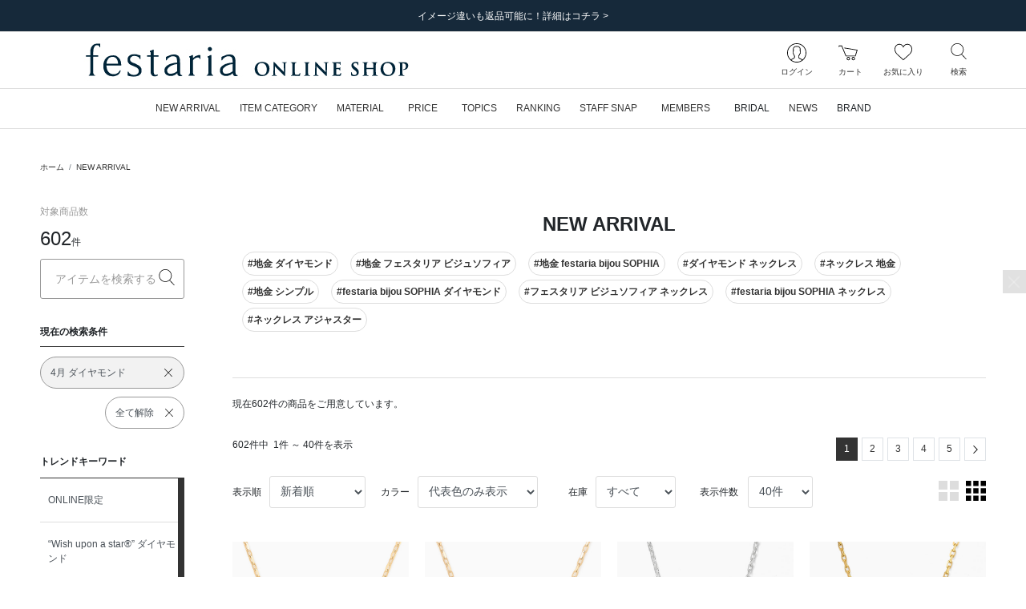

--- FILE ---
content_type: text/html; charset=UTF-8
request_url: https://onlineshop.festaria.jp/newarrival?smt=16
body_size: 116543
content:
<!DOCTYPE html>
<html lang="ja">
    <head>
        
                <title>NEW ARRIVAL|festaria Online Shop(フェスタリア オンラインショップ)</title>
                
        <meta http-equiv="content-type" content="text/html; charset=utf-8">
        <meta name="viewport" content="width=device-width, initial-scale=1.0, minimum-scale=1.0, maximum-scale=1.0, user-scalable=no, shrink-to-fit=no">
        <meta name="csrf-token" content="VLctEG2ULuP5bCjTsRG6wGin3iyOoEPN70iUGo8Q">
        
        <meta name="format-detection" content="telephone=no">
                        <meta name="title" content="NEW ARRIVAL|festaria Online Shop(フェスタリア オンラインショップ)">
                <meta name="description" content="NEW ARRIVAL商品一覧ページ|festariaの公式通販サイト">
                <meta name="keywords" content="ジュエリーフェスタリア,  festariaWish upon a star,  星の王子さま,  little prince, リング, ネックレス, ピアス, 結婚指輪, 婚約指輪, ブライダル, bridal, ブラッジリング">
        
        
                    
                        <meta property="og:title" content="NEW ARRIVAL|festaria Online Shop(フェスタリア オンラインショップ)">
                    
                        <meta property="og:description" content="NEW ARRIVAL商品一覧ページ|festariaの公式通販サイト">
                    
                        <meta property="og:image" content="/image/web_clip.png?id=ff86b4dc1c2b4ad017103c5eea5cedad">
                    
                        <meta property="og:url" content="https://onlineshop.festaria.jp/newarrival?smt=16">
                    
                        <meta property="og:site_name" content="festaria Online Shop(フェスタリア オンラインショップ)">
                    
                        <meta property="og:type" content="website">
        
        
        
        
                <meta name="twitter:card" content="summary_large_image">
                <meta name="twitter:title" content="NEW ARRIVAL|festaria Online Shop(フェスタリア オンラインショップ)">
                <meta name="twitter:url" content="https://onlineshop.festaria.jp/newarrival?smt=16">
                <meta name="twitter:description" content="NEW ARRIVAL商品一覧ページ|festariaの公式通販サイト">
                <meta name="twitter:image" content="/image/web_clip.png?id=ff86b4dc1c2b4ad017103c5eea5cedad">
        
        
        
        
                <link rel="apple-touch-icon-precomposed" href="/image/web_clip.png?id=ff86b4dc1c2b4ad017103c5eea5cedad">
                        <link rel="icon" type="image/x-icon" href="/favicon.ico">
                        <link rel="shortcut icon" type="image/x-icon" href="/favicon.ico">
        
        
                <link rel="canonical" href="https://onlineshop.festaria.jp/newarrival">
                <link rel="next" href="https://onlineshop.festaria.jp/newarrival?smt=16&amp;cp=2">
        
        
        <link rel="stylesheet" href="/css/app.css?id=39ed87680e871aaf243daa67ccbd0c25">

        
                
                <script src="/js/headscripts.js?id=e567c30037469bc5d47c00980ed830f5"></script>
            <script type="text/javascript" src="https://static.staff-start.com/js/track/v3.0/staffstart.min.js"></script>
    <script type="text/javascript">
        window.ss_tracking_merchant_id = "5629a869f110342b29ffe28c271f9d32";
    </script>
        
            </head>
    <body class="">
        <div class="l-default js-app">
            <div class="l-default__pusher">
                <div class="l-default__content" id="js-default-content">
                                        <div class="d-flex align-items-center" style="color:#ff0000; font-size:20pt; font-weight:bold; line-height:2" id='executing_simulation'></div>

                    <div id="page-container" class="p-ajax-loader">
    <div class="p-ajax-loader__container js-ajax-loader">
        <div class="p-ajax-loader__loader-container">
            <div class="spinner-border" role="status">
                <span class="sr-only">Loading...</span>
            </div>
        </div>
    </div>
    <div class="p-ajax-loader__content js-ajax-content"><div class="l-headline">
    
            <div class="l-headline__body ">
            <div class="p-slider ">
    <div class="swiper-container js-slider"
                    data-slider-key="headline-slider"
                        data-slider-option="{&quot;autoPlay&quot;:true,&quot;slideInterval&quot;:5000,&quot;effect&quot;:&quot;fade&quot;,&quot;fadeEffect&quot;:{&quot;crossFade&quot;:true},&quot;slidesPerView&quot;:1,&quot;slidesPerGroup&quot;:1,&quot;loopFillGroupWithBlank&quot;:true,&quot;navigation&quot;:{&quot;nextEl&quot;:&quot;.swiper-button-next&quot;,&quot;prevEl&quot;:&quot;.swiper-button-prev&quot;}}"
            >
        <div class="swiper-wrapper">
                            <div class="swiper-slide ">
                                        <a href="https://onlineshop.festaria.jp/news/18212025100709194720251225051052"  class="">
                        <div>
                            
                            <div class="d-none d-lg-block">
                                                                    <div class="l-headline__headline l-headline__headline--text-only ">
                                        <div class="l-headline__headline--text-only__ellipsis">
                                            イメージ違いも返品可能に！詳細はコチラ &gt;
                                        </div>
                                    </div>
                                                            </div>
                            
                            <div class="d-block d-lg-none">
                                                                    <div class="l-headline__headline l-headline__headline--text-only ">
                                        <div class="l-headline__headline--text-only__ellipsis">
                                            イメージ違いも返品可能に！詳細はコチラ &gt;
                                        </div>
                                    </div>
                                                            </div>
                        </div>
                    </a>
                    
                </div>
                    </div>

        
        <div class="swiper-button-wrapper ">
            <div class="swiper-button-prev l-headline__swiper p-0">
                <div class="l-headline__swiper--size"></div>
                <div class="l-headline__swiper-prev l-headline__swiper-icon"></div>
                <span class="sr-only">前の画像</span>
            </div>
            <div class="swiper-button-next l-headline__swiper p-0">
                <div class="l-headline__swiper--size"></div>
                <div class="l-headline__swiper-next l-headline__swiper-icon"></div>
                <span class="sr-only">次の画像</span>
            </div>
        </div>
    </div>
</div>
        </div>
    </div>
                                    <header class="l-header sticky-top js-header">
    
    <nav class="l-header__row navbar navbar-expand-md d-flex flex-column flex-nowrap">
        <div class="l-header__logo">
            <div class="d-block d-lg-none">
                
                <div class="l-header__hamburger-button js-hamburger-open-menu">
                    <div class="l-header__hamburger-icon"></div>
                    <div class="l-header__navigation-text">メニュー</div>
                </div>
            </div>
            <div class="l-header__logo-brand">
                <a class="nav-link l-header__logo-link" href="https://onlineshop.festaria.jp">
                                            <div class="l-header__logo-image-box">
                            <img class="l-header__logo-image" src="data:image/png;base64,
/9j/4AAQSkZJRgABAgEAlgCWAAD/7QAsUGhvdG9zaG9wIDMuMAA4QklNA+0AAAAAABAAlgAAAAEA
AQCWAAAAAQAB/+Edbmh0dHA6Ly9ucy5hZG9iZS5jb20veGFwLzEuMC8APD94cGFja2V0IGJlZ2lu
PSLvu78iIGlkPSJXNU0wTXBDZWhpSHpyZVN6TlRjemtjOWQiPz4KPHg6eG1wbWV0YSB4bWxuczp4
PSJhZG9iZTpuczptZXRhLyIgeDp4bXB0az0iQWRvYmUgWE1QIENvcmUgNy4xLWMwMDAgNzkuYjBm
OGJlOSwgMjAyMS8xMi8wOC0xOToxMToyMiAgICAgICAgIj4KICAgPHJkZjpSREYgeG1sbnM6cmRm
PSJodHRwOi8vd3d3LnczLm9yZy8xOTk5LzAyLzIyLXJkZi1zeW50YXgtbnMjIj4KICAgICAgPHJk
ZjpEZXNjcmlwdGlvbiByZGY6YWJvdXQ9IiIKICAgICAgICAgICAgeG1sbnM6ZGM9Imh0dHA6Ly9w
dXJsLm9yZy9kYy9lbGVtZW50cy8xLjEvIgogICAgICAgICAgICB4bWxuczp4bXA9Imh0dHA6Ly9u
cy5hZG9iZS5jb20veGFwLzEuMC8iCiAgICAgICAgICAgIHhtbG5zOnhtcEdJbWc9Imh0dHA6Ly9u
cy5hZG9iZS5jb20veGFwLzEuMC9nL2ltZy8iCiAgICAgICAgICAgIHhtbG5zOnhtcE1NPSJodHRw
Oi8vbnMuYWRvYmUuY29tL3hhcC8xLjAvbW0vIgogICAgICAgICAgICB4bWxuczpzdFJlZj0iaHR0
cDovL25zLmFkb2JlLmNvbS94YXAvMS4wL3NUeXBlL1Jlc291cmNlUmVmIyIKICAgICAgICAgICAg
eG1sbnM6c3RFdnQ9Imh0dHA6Ly9ucy5hZG9iZS5jb20veGFwLzEuMC9zVHlwZS9SZXNvdXJjZUV2
ZW50IyIKICAgICAgICAgICAgeG1sbnM6aWxsdXN0cmF0b3I9Imh0dHA6Ly9ucy5hZG9iZS5jb20v
aWxsdXN0cmF0b3IvMS4wLyIKICAgICAgICAgICAgeG1sbnM6cGRmPSJodHRwOi8vbnMuYWRvYmUu
Y29tL3BkZi8xLjMvIj4KICAgICAgICAgPGRjOmZvcm1hdD5pbWFnZS9qcGVnPC9kYzpmb3JtYXQ+
CiAgICAgICAgIDxkYzp0aXRsZT4KICAgICAgICAgICAgPHJkZjpBbHQ+CiAgICAgICAgICAgICAg
IDxyZGY6bGkgeG1sOmxhbmc9IngtZGVmYXVsdCI+b25saW5lIHNob3AgbG9nbzwvcmRmOmxpPgog
ICAgICAgICAgICA8L3JkZjpBbHQ+CiAgICAgICAgIDwvZGM6dGl0bGU+CiAgICAgICAgIDx4bXA6
TWV0YWRhdGFEYXRlPjIwMjItMDMtMjJUMTg6MTE6MDYrMDk6MDA8L3htcDpNZXRhZGF0YURhdGU+
CiAgICAgICAgIDx4bXA6TW9kaWZ5RGF0ZT4yMDIyLTAzLTIyVDA5OjExOjI3WjwveG1wOk1vZGlm
eURhdGU+CiAgICAgICAgIDx4bXA6Q3JlYXRlRGF0ZT4yMDIyLTAzLTIyVDE4OjExOjA2KzA5OjAw
PC94bXA6Q3JlYXRlRGF0ZT4KICAgICAgICAgPHhtcDpDcmVhdG9yVG9vbD5BZG9iZSBJbGx1c3Ry
YXRvciAyNi4xIChXaW5kb3dzKTwveG1wOkNyZWF0b3JUb29sPgogICAgICAgICA8eG1wOlRodW1i
bmFpbHM+CiAgICAgICAgICAgIDxyZGY6QWx0PgogICAgICAgICAgICAgICA8cmRmOmxpIHJkZjpw
YXJzZVR5cGU9IlJlc291cmNlIj4KICAgICAgICAgICAgICAgICAgPHhtcEdJbWc6d2lkdGg+MjU2
PC94bXBHSW1nOndpZHRoPgogICAgICAgICAgICAgICAgICA8eG1wR0ltZzpoZWlnaHQ+Mjg8L3ht
cEdJbWc6aGVpZ2h0PgogICAgICAgICAgICAgICAgICA8eG1wR0ltZzpmb3JtYXQ+SlBFRzwveG1w
R0ltZzpmb3JtYXQ+CiAgICAgICAgICAgICAgICAgIDx4bXBHSW1nOmltYWdlPi85ai80QUFRU2ta
SlJnQUJBZ0VBU0FCSUFBRC83UUFzVUdodmRHOXphRzl3SURNdU1BQTRRa2xOQSswQUFBQUFBQkFB
U0FBQUFBRUEmI3hBO0FRQklBQUFBQVFBQi8rNEFEa0ZrYjJKbEFHVEFBQUFBQWYvYkFJUUFCZ1FF
QkFVRUJnVUZCZ2tHQlFZSkN3Z0dCZ2dMREFvS0N3b0smI3hBO0RCQU1EQXdNREF3UURBNFBFQThP
REJNVEZCUVRFeHdiR3hzY0h4OGZIeDhmSHg4Zkh3RUhCd2NOREEwWUVCQVlHaFVSRlJvZkh4OGYm
I3hBO0h4OGZIeDhmSHg4Zkh4OGZIeDhmSHg4Zkh4OGZIeDhmSHg4Zkh4OGZIeDhmSHg4Zkh4OGZI
eDhmSHg4Zi84QUFFUWdBSEFFQUF3RVImI3hBO0FBSVJBUU1SQWYvRUFhSUFBQUFIQVFFQkFRRUFB
QUFBQUFBQUFBUUZBd0lHQVFBSENBa0tDd0VBQWdJREFRRUJBUUVBQUFBQUFBQUEmI3hBO0FRQUNB
d1FGQmdjSUNRb0xFQUFDQVFNREFnUUNCZ2NEQkFJR0FuTUJBZ01SQkFBRklSSXhRVkVHRTJFaWNZ
RVVNcEdoQnhXeFFpUEImI3hBO1V0SGhNeFppOENSeWd2RWxRelJUa3FLeVkzUENOVVFuazZPek5o
ZFVaSFREMHVJSUpvTUpDaGdaaEpSRlJxUzBWdE5WS0JyeTQvUEUmI3hBOzFPVDBaWFdGbGFXMXhk
WGw5V1oyaHBhbXRzYlc1dlkzUjFkbmQ0ZVhwN2ZIMStmM09FaFlhSGlJbUtpNHlOam8rQ2s1U1Zs
cGVZbVomI3hBO3FibkoyZW41S2pwS1dtcDZpcHFxdXNyYTZ2b1JBQUlDQVFJREJRVUVCUVlFQ0FN
RGJRRUFBaEVEQkNFU01VRUZVUk5oSWdaeGdaRXkmI3hBO29iSHdGTUhSNFNOQ0ZWSmljdkV6SkRS
RGdoYVNVeVdpWTdMQ0IzUFNOZUpFZ3hkVWt3Z0pDaGdaSmpaRkdpZGtkRlUzOHFPend5Z3AmI3hB
OzArUHpoSlNrdE1UVTVQUmxkWVdWcGJYRjFlWDFSbFptZG9hV3ByYkcxdWIyUjFkbmQ0ZVhwN2ZI
MStmM09FaFlhSGlJbUtpNHlOam8mI3hBOytEbEpXV2w1aVptcHVjblo2ZmtxT2twYWFucUttcXE2
eXRycSt2L2FBQXdEQVFBQ0VRTVJBRDhBOVU0cTdGWFlxN0ZYWXE3RlhZcTcmI3hBO0ZYWXE3RlhZ
cTdGWFlxN0ZYWXE3RlhZcTdGWFlxN0ZYWXE3RlhZcTdGWFlxN0ZYWXE3RlhZcTdGWE1vWlNwNkVV
T0t2TlA4QWxSV2cmI3hBO25VVGNQcUYwMWswMGp0cDFWRVhveUZmM0N1S1NxcUxHcXFRMVZwVVVx
Y3Y4YzAxK0VIcGVVTmpzVmRpcnNWZGlyc1ZRMTVmQzFNZFkmI3hBO1pwUklTS3dvWk9OTzdVM0dL
ckpkVmdqc3BMdFliaVJJeUFZa3Q1ZlZOU0I4TWJLSGFsZDZERlVKZmVaSXJTT3prL1I5L090NENR
SUwmI3hBO1dSMmlvVkg3NWZ0Sjl1dTQ3SERTdDNmbVcwdDlNazFCYlMvdUk0NUZqYUNHeXVUY0Vz
UnVzTElraktLN3NCVEdsUjJuM2kzdGpCZUwmI3hBO0RMQUxoRmtFRndoaW1Ua0s4WkkyM1ZoM0dC
VVJpcnNWZGlyc1ZkaXJzVmRpcnNWZGlyc1ZkaXJzVmRpcnNWZGlyc1ZkaXJzVmRpcnMmI3hBO1Zk
aXFDaDFDN2taQSttM01JWTBMTzFzUW8yM1BDWmpUNVlxamNWZGlxeWVSNDRaSkVpYVowVXNzS2NR
N2tDb1ZTNVJhbm9PVEFlK0smI3hBO3BmYWF2cUU4MGNjdWlYdHFqbjRwcFhzaWlkZnRDSzRrYnQr
eXA2NGFWTThDdXhWMkt1eFYyS3V4VjJLdXhWMkt1eFYyS3V4VjJLdXgmI3hBO1YyS3V4VjJLdXhW
Mkt1eFYyS3V4VjJLdXhWMkt1eFYyS3BQYmZvUC9BQkRQNlAxajlKOFQ2dkw2MTZQR2kxNDgvd0RS
L3dDWDdQOEEmI3hBO1hGVTR4VjJLdXhWaTNsci9BQWYvQUlpMWY5RWZXdjByemsvU1hyZlgvUjVl
czNQMC9yUDdpbnE4cWVsdDRiWkkycktjaXJzVmRpcnMmI3hBO1ZkaXJzVmRpcnNWZGlyc1ZkaXJz
VmRpcnNWZGlyc1ZkaXJzVmRpcnNWZGlyc1ZkaXJzVmRpcnNWZGlyL0FQL1o8L3htcEdJbWc6aW1h
Z2U+CiAgICAgICAgICAgICAgIDwvcmRmOmxpPgogICAgICAgICAgICA8L3JkZjpBbHQ+CiAgICAg
ICAgIDwveG1wOlRodW1ibmFpbHM+CiAgICAgICAgIDx4bXBNTTpJbnN0YW5jZUlEPnhtcC5paWQ6
MTIyOWE0NjAtNDViYy0zMzQyLTk4NmQtNjhmZjJmMmFjMTNjPC94bXBNTTpJbnN0YW5jZUlEPgog
ICAgICAgICA8eG1wTU06RG9jdW1lbnRJRD54bXAuZGlkOjEyMjlhNDYwLTQ1YmMtMzM0Mi05ODZk
LTY4ZmYyZjJhYzEzYzwveG1wTU06RG9jdW1lbnRJRD4KICAgICAgICAgPHhtcE1NOk9yaWdpbmFs
RG9jdW1lbnRJRD51dWlkOjVEMjA4OTI0OTNCRkRCMTE5MTRBODU5MEQzMTUwOEM4PC94bXBNTTpP
cmlnaW5hbERvY3VtZW50SUQ+CiAgICAgICAgIDx4bXBNTTpSZW5kaXRpb25DbGFzcz5wcm9vZjpw
ZGY8L3htcE1NOlJlbmRpdGlvbkNsYXNzPgogICAgICAgICA8eG1wTU06RGVyaXZlZEZyb20gcmRm
OnBhcnNlVHlwZT0iUmVzb3VyY2UiPgogICAgICAgICAgICA8c3RSZWY6aW5zdGFuY2VJRD54bXAu
aWlkOjRmZDNiYTMwLWNhNTgtNDA0MS04YjRjLTk5NzA5M2Q4ZGE4ODwvc3RSZWY6aW5zdGFuY2VJ
RD4KICAgICAgICAgICAgPHN0UmVmOmRvY3VtZW50SUQ+eG1wLmRpZDo0ZmQzYmEzMC1jYTU4LTQw
NDEtOGI0Yy05OTcwOTNkOGRhODg8L3N0UmVmOmRvY3VtZW50SUQ+CiAgICAgICAgICAgIDxzdFJl
ZjpvcmlnaW5hbERvY3VtZW50SUQ+dXVpZDo1RDIwODkyNDkzQkZEQjExOTE0QTg1OTBEMzE1MDhD
ODwvc3RSZWY6b3JpZ2luYWxEb2N1bWVudElEPgogICAgICAgICAgICA8c3RSZWY6cmVuZGl0aW9u
Q2xhc3M+cHJvb2Y6cGRmPC9zdFJlZjpyZW5kaXRpb25DbGFzcz4KICAgICAgICAgPC94bXBNTTpE
ZXJpdmVkRnJvbT4KICAgICAgICAgPHhtcE1NOkhpc3Rvcnk+CiAgICAgICAgICAgIDxyZGY6U2Vx
PgogICAgICAgICAgICAgICA8cmRmOmxpIHJkZjpwYXJzZVR5cGU9IlJlc291cmNlIj4KICAgICAg
ICAgICAgICAgICAgPHN0RXZ0OmFjdGlvbj5zYXZlZDwvc3RFdnQ6YWN0aW9uPgogICAgICAgICAg
ICAgICAgICA8c3RFdnQ6aW5zdGFuY2VJRD54bXAuaWlkOjVjZTRjNDEzLWE1MWItNjk0NS1hN2E5
LWRkODJjOGNiYjkyMjwvc3RFdnQ6aW5zdGFuY2VJRD4KICAgICAgICAgICAgICAgICAgPHN0RXZ0
OndoZW4+MjAyMi0wMy0xNFQxODoyOTowMyswOTowMDwvc3RFdnQ6d2hlbj4KICAgICAgICAgICAg
ICAgICAgPHN0RXZ0OnNvZnR3YXJlQWdlbnQ+QWRvYmUgSWxsdXN0cmF0b3IgMjYuMCAoV2luZG93
cyk8L3N0RXZ0OnNvZnR3YXJlQWdlbnQ+CiAgICAgICAgICAgICAgICAgIDxzdEV2dDpjaGFuZ2Vk
Pi88L3N0RXZ0OmNoYW5nZWQ+CiAgICAgICAgICAgICAgIDwvcmRmOmxpPgogICAgICAgICAgICAg
ICA8cmRmOmxpIHJkZjpwYXJzZVR5cGU9IlJlc291cmNlIj4KICAgICAgICAgICAgICAgICAgPHN0
RXZ0OmFjdGlvbj5zYXZlZDwvc3RFdnQ6YWN0aW9uPgogICAgICAgICAgICAgICAgICA8c3RFdnQ6
aW5zdGFuY2VJRD54bXAuaWlkOjEyMjlhNDYwLTQ1YmMtMzM0Mi05ODZkLTY4ZmYyZjJhYzEzYzwv
c3RFdnQ6aW5zdGFuY2VJRD4KICAgICAgICAgICAgICAgICAgPHN0RXZ0OndoZW4+MjAyMi0wMy0y
MlQxODoxMTowNiswOTowMDwvc3RFdnQ6d2hlbj4KICAgICAgICAgICAgICAgICAgPHN0RXZ0OnNv
ZnR3YXJlQWdlbnQ+QWRvYmUgSWxsdXN0cmF0b3IgMjYuMSAoV2luZG93cyk8L3N0RXZ0OnNvZnR3
YXJlQWdlbnQ+CiAgICAgICAgICAgICAgICAgIDxzdEV2dDpjaGFuZ2VkPi88L3N0RXZ0OmNoYW5n
ZWQ+CiAgICAgICAgICAgICAgIDwvcmRmOmxpPgogICAgICAgICAgICA8L3JkZjpTZXE+CiAgICAg
ICAgIDwveG1wTU06SGlzdG9yeT4KICAgICAgICAgPGlsbHVzdHJhdG9yOlN0YXJ0dXBQcm9maWxl
PlByaW50PC9pbGx1c3RyYXRvcjpTdGFydHVwUHJvZmlsZT4KICAgICAgICAgPGlsbHVzdHJhdG9y
OkNyZWF0b3JTdWJUb29sPkFkb2JlIElsbHVzdHJhdG9yPC9pbGx1c3RyYXRvcjpDcmVhdG9yU3Vi
VG9vbD4KICAgICAgICAgPHBkZjpQcm9kdWNlcj5BZG9iZSBQREYgbGlicmFyeSAxNi4wNDwvcGRm
OlByb2R1Y2VyPgogICAgICA8L3JkZjpEZXNjcmlwdGlvbj4KICAgPC9yZGY6UkRGPgo8L3g6eG1w
bWV0YT4KICAgICAgICAgICAgICAgICAgICAgICAgICAgICAgICAgICAgICAgICAgICAgICAgICAg
ICAgICAgICAgICAgICAgICAgICAgICAgICAgICAgICAgICAgICAgICAgICAgICAgIAogICAgICAg
ICAgICAgICAgICAgICAgICAgICAgICAgICAgICAgICAgICAgICAgICAgICAgICAgICAgICAgICAg
ICAgICAgICAgICAgICAgICAgICAgICAgICAgICAgICAgICAgCiAgICAgICAgICAgICAgICAgICAg
ICAgICAgICAgICAgICAgICAgICAgICAgICAgICAgICAgICAgICAgICAgICAgICAgICAgICAgICAg
ICAgICAgICAgICAgICAgICAgICAgICAKICAgICAgICAgICAgICAgICAgICAgICAgICAgICAgICAg
ICAgICAgICAgICAgICAgICAgICAgICAgICAgICAgICAgICAgICAgICAgICAgICAgICAgICAgICAg
ICAgICAgICAgIAogICAgICAgICAgICAgICAgICAgICAgICAgICAgICAgICAgICAgICAgICAgICAg
ICAgICAgICAgICAgICAgICAgICAgICAgICAgICAgICAgICAgICAgICAgICAgICAgICAgICAgCiAg
ICAgICAgICAgICAgICAgICAgICAgICAgICAgICAgICAgICAgICAgICAgICAgICAgICAgICAgICAg
ICAgICAgICAgICAgICAgICAgICAgICAgICAgICAgICAgICAgICAgICAKICAgICAgICAgICAgICAg
ICAgICAgICAgICAgICAgICAgICAgICAgICAgICAgICAgICAgICAgICAgICAgICAgICAgICAgICAg
ICAgICAgICAgICAgICAgICAgICAgICAgICAgIAogICAgICAgICAgICAgICAgICAgICAgICAgICAg
ICAgICAgICAgICAgICAgICAgICAgICAgICAgICAgICAgICAgICAgICAgICAgICAgICAgICAgICAg
ICAgICAgICAgICAgICAgCiAgICAgICAgICAgICAgICAgICAgICAgICAgICAgICAgICAgICAgICAg
ICAgICAgICAgICAgICAgICAgICAgICAgICAgICAgICAgICAgICAgICAgICAgICAgICAgICAgICAg
ICAKICAgICAgICAgICAgICAgICAgICAgICAgICAgICAgICAgICAgICAgICAgICAgICAgICAgICAg
ICAgICAgICAgICAgICAgICAgICAgICAgICAgICAgICAgICAgICAgICAgICAgIAogICAgICAgICAg
ICAgICAgICAgICAgICAgICAgICAgICAgICAgICAgICAgICAgICAgICAgICAgICAgICAgICAgICAg
ICAgICAgICAgICAgICAgICAgICAgICAgICAgICAgICAgCiAgICAgICAgICAgICAgICAgICAgICAg
ICAgICAgICAgICAgICAgICAgICAgICAgICAgICAgICAgICAgICAgICAgICAgICAgICAgICAgICAg
ICAgICAgICAgICAgICAgICAgICAKICAgICAgICAgICAgICAgICAgICAgICAgICAgICAgICAgICAg
ICAgICAgICAgICAgICAgICAgICAgICAgICAgICAgICAgICAgICAgICAgICAgICAgICAgICAgICAg
ICAgICAgIAogICAgICAgICAgICAgICAgICAgICAgICAgICAgICAgICAgICAgICAgICAgICAgICAg
ICAgICAgICAgICAgICAgICAgICAgICAgICAgICAgICAgICAgICAgICAgICAgICAgICAgCiAgICAg
ICAgICAgICAgICAgICAgICAgICAgICAgICAgICAgICAgICAgICAgICAgICAgICAgICAgICAgICAg
ICAgICAgICAgICAgICAgICAgICAgICAgICAgICAgICAgICAgICAKICAgICAgICAgICAgICAgICAg
ICAgICAgICAgICAgICAgICAgICAgICAgICAgICAgICAgICAgICAgICAgICAgICAgICAgICAgICAg
ICAgICAgICAgICAgICAgICAgICAgICAgIAogICAgICAgICAgICAgICAgICAgICAgICAgICAgICAg
ICAgICAgICAgICAgICAgICAgICAgICAgICAgICAgICAgICAgICAgICAgICAgICAgICAgICAgICAg
ICAgICAgICAgICAgCiAgICAgICAgICAgICAgICAgICAgICAgICAgICAgICAgICAgICAgICAgICAg
ICAgICAgICAgICAgICAgICAgICAgICAgICAgICAgICAgICAgICAgICAgICAgICAgICAgICAgICAK
ICAgICAgICAgICAgICAgICAgICAgICAgICAgICAgICAgICAgICAgICAgICAgICAgICAgICAgICAg
ICAgICAgICAgICAgICAgICAgICAgICAgICAgICAgICAgICAgICAgICAgIAogICAgICAgICAgICAg
ICAgICAgICAgICAgICAgICAgICAgICAgICAgICAgICAgICAgICAgICAgICAgICAgICAgICAgICAg
ICAgICAgICAgICAgICAgICAgICAgICAgICAgICAgCiAgICAgICAgICAgICAgICAgICAgICAgICAg
IAo8P3hwYWNrZXQgZW5kPSJ3Ij8+/+4ADkFkb2JlAGTAAAAAAf/bAIQAAQEBAQEBAQEBAQEBAQEB
AQEBAQEBAQEBAQEBAQEBAQEBAQEBAQEBAQEBAQICAgICAgICAgICAwMDAwMDAwMDAwEBAQEBAQEC
AQECAgIBAgIDAwMDAwMDAwMDAwMDAwMDAwMDAwMDAwMDAwMDAwMDAwMDAwMDAwMDAwMDAwMDAwMD
/8AAEQgAPAHZAwERAAIRAQMRAf/EALkAAQADAQACAwEBAAAAAAAAAAAICQoHBAYDBQsBAgEBAAID
AQEAAAAAAAAAAAAAAAUGAwQHAQIQAAAGAwABAwMDAAcFCQAAAAIDBAUGBwABCAkREhMUFQohIhYx
MiN2F7c5QSS1N3hRM7bWd5cYOFgRAAEDAwMCAwUEBQgGCwEAAAEAAgMRBAUhMRJBBlFhE3GBkSIy
obFSFEJicrI1wYKSojNzFQfw0SNTJDTh8cLSQ7PDRFR0Fjb/2gAMAwEAAhEDEQA/AN/GETCJhEwi
YRMImETCJhEwiYRMImETCJhEwiYRMImETCJhEwiYRMImETCJhEwiYRMImETCJhEwiYRMImETCJhE
wiYRMImETCJhEwiYRMImETCJhEwiYRMImETCJhEwiYRMImETCJhEwiYRZoOlfIP1l2T5Oj/FP46r
Ib6CZKaaF8q686yMhDDYEmjBEf00fyCI11HZWUrjhQW12kTawnKTyNLFD8tGEoaZIhNOWWu0xllY
4n/GMowyOkNI46loNa0LiNdgT4UHUnSlXuXv8jm/8Bw7xE2MVll4hxFKVDQdNCQ2u/I9AKmcnJnH
3dfNHY+3yzu57i7E5SlXN9ith7bbpEOZ3eub5QWbTSqFn6QsJqY+QJpPX5klCmVp0gSkAkKgtUII
lSP3x97fY67seMNuyC8ErfpqQ5nF1d9qO4+2opsVKWGOyllkeU91JcWDoXCj6AtfyZTbereVDTSh
ruFb3kIrCmETCJhEwiYRMImETCJhEwiYRMImETCJhFATsjyecS8Cyirob1Rcqat5HcBqkUPbgRiX
ScQGhC4IWpfJ5EbFmN4Ii8aRrnABe1a4RITfYdsnRmk6jZUlY4m/yTHyWcfNjN9QNd6CpFT5D+UK
JyObxmJeyO/k4Pk20J02qaA0HmfdsVPRKqTLkydaiUELEawglUkVpTi1CZUmUFhNIUJzyhDKPIPK
HoQBh3sIg71vW963kcQQaHdSoIIqNQV8+eL1MImETCJhEwiYRMImETCJhEwiYRMImETCJhEwiYRM
ImETCJhEwiYRMImETCJhEwiYRMImETCJhEwiYRMImETCLGb+Oo1/dvKx5r5o4Kj1bwjtyXtZihVv
6lSs/lfR1vOrkqULTtjVDPMVRgoQ97Fv5RD2IfrsOt5eu5zxw9hGPp4D7GN/1rnHZ7eWeycp+oSE
fGR5P3LZllFXR0wiYRMImEUW717f455jc07F0L1DQ1NSNYkLcEcWsO0odGparbjvk+JySRRxdiZE
pbRiK2HSgCYRPu9A+713rW9y3x99djlbQySN8WtJHxpRaN1k8dZO4Xc8Ubz0c4A+2la09y82kezu
R+lDDk1AdMUXcS5MaIlU015aEOlD2lMCWI30VMbW7qHdOERQBDCIZAQjAHYg73rW955cWF7a63MU
jB4uaQPjSi9tslj73S0nikPg1wJ+ANVJfNRbqyM/kxdf9t8q2lxHF6E6Zk1TUz0WbJ2aWQqvGdBF
ZwKV1NOK+UukhHcaEe52nZJUwWs3odNLac2kk7aTjDzFelmi0107UsrC8huH3MQfPFQguNRRwdpx
2qC0mprvpSmvP+9chk7Ce2ZaTujtpqgtaKOqxzann9VCHAUFNjWtdNc2UtdATCLnNlXDUlMMpcku
G0q5qiOnGjIJf7Km8ZgrKaeWDRhhJbrKHNqQmGgBvQth0Zvetb9cyxQTTu4wMc93g0En7FhmuLe2
bzuJGRs8XODR8SQvUae6h5o6GMdCqA6Iou8jWMoB70VT1twCzDGggwwJJZzoCFyB7E3lDNHoOhG6
BrYt61r9d59z2l3a0/MxSR125NLa/EBY7e+sryotJopab8HtdT28SV3TNdbS+M00ogow44wskkks
ZpppowllFFFh2Mwwwwe9BAWAOt73ve9a1rXrvCbanZfB9eh+h+5/WpPtv0n1/wBw+oJ+h+h+H6j6
36v3/T/SfT/v+T3ez2fu9fT9c9oa06ryopyr8q/w2ujY8oiXJncULs3Kfk+ncG1WnXIlHwmmJzvh
VJTDSDfiPKEAXtFv2jDvW/11vWCC00cCCjXNcOTSCPJVneQTxPcReRCQ1XYfVkfkQ3amRHI2t7jc
6Uwcl7irk5p1yqDzJQABoFkaWuutDAJOJE4kGHGaTqyvmM0KWxuZyGMa+KzIpJ0IrQ+I8/iPEKEy
+BxmXfHNfg8o9iHcagn6T5V9h8DqrMWtsb2VsbmZpRkN7U0oUjY2IEoNFJkLegTlpUaNOUH9pZCZ
MUEAA6/TQQ61kSSXEudqSptrQ1oa0UaBQLzs8XqjXaHZvH1IPZ0aunq7muoZGnESE+P2helXwB7J
EpKEenCc1SuUtK8sR5ABDBrZevcDW969dazahsb64bzghlezxaxxHxAK0p8ljrV3C5nhjf4Oe1p+
BIXaYVO4PZUbQTKuZlFJ/EHX5/tcqhUiaJVG3L6U8xKp+gfGJYvbFn06koZY/jNF7DA7Dv03resw
SRyRPLJWlrx0IIPwK2YpYpmCSFzXxnYtII+I0XtefCyJhEwiYRMImETCJhEwiYRMImETCJhEwiYR
MImETCJhEwiYRMImETCJhEwiYRMImETCJhEwiYRMImEUEuqvGZwv27MY7YHU/Pket6YRONBh0ee3
iRzxmPbI0F0cHoLUURFJWwIzStOjqoO95hYzfUzevd7da1qRs8tkMfGYrOUsY41IAB126g+Ci7/C
4vJyCW+hEkjW0BJcKCtaaEdSsd/hA8bnEnUfdHlbqu+6DYLFr+gbYOj9QRtykM5bU0JZw3Bc8cCh
Qqo/KWhwXg0yxlCR7lhykftT637vdsQhXfuDK5C0x9nNbSFskrKuNBqeLT1B6k7LnfbGGxl9lL+C
7iD4opKMBLhxHN46EdAN1uA5s5doXkCsEtM831021dWSJ5d5AlijU5P7skJeH44s93XaWSV2e3QR
i00oOxB2fsAfT9utaygXV3c3s3r3Ti+WgFdNhtsAum2VjaY+D8tZsEcAJNASdTvuSVQ55Le+enLx
75qzw3ePabn1LZknIb5R1T0u0EoXN+pyulLDuWOrHEfkGILBIEEENKcjlvvSrj1ri1oEKhKaeabu
xYrG2lvjX5zJt5wjSOM7OdWgJ8RXSm1ASQVVc1lr26y0fbmId6c7tZZBqWNpUgeB4610NS0Aiqku
4/jy+OqURjaex0/S9p2uMJik3o6fdW3o8XQOQGlbJHKtGlTFJW3374hmA0MUcET7DBBEWL1zVHc2
UY+sXpMh/AI2BtPDblT+ct09o4d7KTevJP8A7x0ry+vjvxr/ADVBHgnrforx0eTZy8MfYlsP171J
PGwmTcTdBWGtGosAlieWxyd4hA5Y9rB7Pfmt1+wubASI8YjUcmbNJkfub1actJIZGytcpiRnbFgj
maaSsb9NRoSB03B82mp1BrF4rIXmHzZ7byMhlt3isMjvqoRUNJ6g0LfJwoNCKaSul7Bfql5x6AtS
LFJlEnrOkrWsGOELCdqEZz9DII/SNoKVJw/uPTGODaXoYNfqIO96/wBuVa0ibNdRQv8AofI1p9hI
BVzvZn29nNPH9bInOHtDSR9yy3/jj8Z8k9Yc5WB3T0xGoT1/13aVzz5BZ8lvhA1W0ur85sWITWhC
RG5ijc2dokEhbzC3bbrpOJYJItLTEHFpyhEat3dF9e2d03H2hdBZMjbxDPlr46jUgbU20ruqN2dj
cff2b8petbcZCSR3Ivo/jTbQ1AJ3rvQ0BporQurfBLxPb8rp65qBpirOZ78pi8KatRok9YRgqAwu
UsEDsiNSeYxKXQKFEIImvUyGOtqnSNyA3BcU7nogYz9pxKSjYiz7hv4GPguZHy20kbmkONSCWkAg
nXQ7itKdK0U5f9rYy4kjubSOOC7jlY4Fo4tIa4EgtbpqAaGla01pVXRSOPs8tjz7FZEhLc4/JmZ0
j762mmHFFODO8oT21zQmGpjCVBZatEpGXsRYwD1oXqHet+m8gmucxwe3RwNR7QrI9jZGGN4qxwII
8joV+fd+SP47OMOK5z46Wrl+imGpW+5ZZerfZiZof5s8BlaOKvHOaaPkKxSmTPxiMLaRM3MIdpdk
CF9WL37FsIPb0ntbJ39/HdOu5C8xtZxqAKVD67AeA+C5L3lh8bjZbNtjEIxI5/Khca0MdNydqnbx
WwvnbxF+Ofk21WO7+eeYYvWdqRtG9t7JL2yVWQ6LECORNKtieiC0Ujmjy0mBXtK40kWxpxCCEe9h
2EWtb1SLrNZS9hNvczF8JpUUb0NRsAd10Oz7fw9hOLqzgaydoNCC47ih3JGylJ1UdcSfl/pA/ncC
k3oEihLgOostGUyHLDLiLr2RDrICQmTa3GzVI5qFDosLhraEQvTR/wDZe/NSz9A3cQuv+W9RvPf6
eQ5ba7V218FvX/5gWMxs/wDm/Sfw2+vieO+n1U308VT3yF4HKKamJnuDyNuMl8gnYEsYUiiezLo+
UPljQqDKnJMFSugNew94eXRgPYY2oOEnJXLtLDTDChHIwoCDApCpu97iuHOMGLAtrEHQMAaT5uIF
anwFPOu6r2P7VtWtFxmC67yLh8xkJcG1/RaCSKDxNfEUGipz/IO4lpjxfHch+RPgGBIeZ7LjnQiS
FSRPWyt0aIS9uRsWdpzEBHw/Ss1ibCDUlfuqJwSoS0qR2QrDS1ZJ/wCggznbV/Pl/XxmScZYjFUc
tSNaHXf9IEV1BGlFXe7cZbYM2+YxLBBM2bieNQ0mhcNNh9JBAoCDqCtq9bzIixq7gVhJUJrYmncL
i0yTtp5wFB7eRKGNC9lITlBYCyzzUha7RYhhCHQth9da1rfplDlj9KV0RNS1xHwNF0qGQTQsmAoH
tBp7RVZgfy5j5ZHuBqUlsWsuzognculW+o5fConN3iPV/Y0PntXWPMVqex4s2Gp0syPYXmp0AmrS
wQyEQVa3+yGM8Iy7b2XwdkpGPYxxEXIEgFzSHNHynpUONab0HgqP/mAZGYqKSN72gzcC0OIa4Oa4
/MBvQsFK7VPiv5zb4g7k8j3J3O048kXWFzstYL+e6ibaX4+5klSSAVRA66aoSzp6+klkK3hvmCSy
bVfYuMpc5KDUJW0KtSJKUeYlKLILXWbgxd5LHi4YzMJXcpZByc51TyDaU4tB0GuoFd9Usu3rnM2E
MuZuJBAYWBkMZ4sa0NHEurXk4jU6aHStNFer45uOyOBOQK25LQys2bs1USW69xiTKywFObhDp5fF
m2ZDC30JKRAlFJW6KTNGldBpySkpjgQcIgISdg1leyl9/iV8+9LeLnhlR5hjWmnlUGnlurTh8cMT
j2Y8O5Njc+h60c9zhXzAIB6VrTRZd/y0QyxhuTxvqm+zrNLhlmvU9apJUH8xcgVAN6p6aVQ5xmek
wQkRTUZP1RFyOCJW5qNHmiQo0ZRWitFmbNt3ZnB0F0CxnqMAIdT5qODqiu9PlBA8SVR+/vUZc2ZD
3+m8uBZU8Kscwh3Hbl85BPgAts2UFdLVQnlN5p7W67kfKNEc035YvNFFSWWWW59g2xVr6mjswRwN
kj8dMh8WZ16RxapSe4TRwVOLeUQkO+gDs3ahwKUEpgJzZvD3dhZMmuLqNktwGt9JrhUVJNSemmh8
egpWqr2dsslkH29rZSvgtXOcZntNDxAFANjrqNNOpqBRfYQLwXeKiCQTUGN47rWwBqSFP36eWsW5
2HaUmdHEG9u8hdrCkC9RI0ry6KhjUC23moU6c4ze0pRAdBCHyTuHMSSep672+Ab8rR5Bo0p7a+a+
ou18DFF6X5dj/FzqucT1JcdanypTpRUN+MBiX+NP8hHqbxp1a+STfK9sQ5fN4PAnp5cXhtYHgVXR
C7Is8IjFyparG6xOPqXeKmLVI/qnNGSUNWM8wpOMNiy7hle2ocrMB+cY6hIFKjkWEewmjqdDsqrg
2HC93T4WAu/ISN5NaTWh4h4PtAq2u5G9dFtPyhrpKYRMImETCJhEwiYRMImETCJhEwiYRMImETCJ
hEwiYRMImETCJhEwiYRMImETCJhEwiYRMImETCJhEwixxfjh/wCpT5vf/XFR/n30Jl47o/hWP/u/
+wxc67O/jWT/AL3/ANSRbHco66KvzyePW7t+2fyB/KYs41uGiq7vxknPXjSa+9DxR7lrArqWKdPR
WEfZ4ymZWJ5GikbQna2FOUbvRQ/thagGtiCIz06ZfHHw9tWYvmSOti2PRhAPIxk1NSNDr76LkWOG
TuO7b446SJl2HSisgJHAShtBQHUUb7qrRr/gt+SP/wDsvxxf+zth/wDkfKv6/a3+4uv6Tf8AWrj+
W7y/+TZ/0Hf91QosHwz+Wbo7vDkTt/qDpzi+SSrlyd065pia7jNmxBQ8QSsbb3aKmOGpk0ISFuKl
ee4OBINGqiCxBVbBsQAiELN+LO4a1x0+PtIpwyZrvqLTQubxrv7FGTduZ+8ytvk76e2dJA5h+UOF
Wtfyp9Pt69VrNXoELqhWtjmiSOLa4pFCBwb16clYhXoVhI06tEtSKAGJ1SRUnMEAwsYRAGAWwi1v
W96ymgkGo0IV+IDgWuFWlY5L4/H27c4vt+d9LeEvql3rXUoWrHhfzfIpIXFzNJdLFbi3Qllfnwp1
rC0Is0K3I4DS3zZGk02pwB2a4LD9iP3eLfuXH38DbXPwh9BTmBX3kD5mk9S06+AXOrrtLJ424fe9
szlnI19Mmn80E1a4CugeBTxJ1XQuLfyG7qqm7YpxT5lKCdecbjc1baytt9GMZ0NizgY7mjQx95sS
FnlDaWyPvjinET/K44sUR/ZxnuGkRJCT1ReK/wC2YJrc3+CkEsA14VqdNw071H4XCvmTQLNje77m
C6bje44jDcGgD6UGuxc3ahP6TTx8gAStcmUtdAWKn8uv/mT4nP78dK/8e5Ly+dlf2V7+zH90i5r/
AJgf21h+1J98S2rZQ10pcW6I6EqXlWlrB6AvKWI4VV9ZsJ7/ACZ8V+phuwBGWmb2hoQg39Q8SJ/c
1BKFuQkaEetWqCiSw7GPWsz2ttNeTttrdvKZ5oB/KfADcnoFrXl3b2Fs+7unBsDBUn+QeJJ0A6nR
ZuaV768w3mId32UeP+I1pwDxY1vK5ia+l71iiez7ZnJzeqNb3IcGjDijeYG+OSEwH+8o06ATW2qg
HJTJAepK+LLVPjcHgwGZJz7m/Ir6bDxaPadCPbWpGvEBU22y3cXcTi/EtZaY0GgkeOT3ePEatJ8q
UBqOZKro/Iz4eu3nLg+prMu7yFdS9gSV76pgMNWRKyzYhFqUbl6+pL9fz5pGatjbUeNjlKXTLtEj
O26qAp0C1WTvRnyFiJk+18hb3WRfFb20MDRCTVtS76mChcdxrU6bgKH7xxlzZ4qOa6u57h5naKOo
GfRIeQaBodKDXYkezZFw2qUruKOPlq1QesWLOW+flStWqOMUKVSlRU0SNPUKDzRDNPPPNHsQxi3s
Qhb3ve973lHyAAv5wNvWf+8V0XFknG25OpMEf7gWfn8vr/TWpD/rjrX/ACE6Xyydk/xWT/67v341
Uv8AML+Cxf8A2m/+XIr/APhH/wCj/Gv/AEqc8f5RRDK3kf4hP/fP/eKtmL/hlt/cR/uBSrzTW+sV
P5df/MnxOf346V/49yXl87K/sr39mP7pFzX/ADA/trD9qT74ltWyhrpSqI8qnl9pjxkRyHxtXFnu
7um7gKPLpbnqFnh0+vwxrQsyCQy1WnTuS+ORNdITNIEQiUSxweFwDU6FMd9OsMSzeHwk+Wc54Ijt
GfU87DrQeJpqdQANSdRWv53uG2wjGsLTLeyfRG3c9KnegroNCSdADQ0hzTdDeeXtpvabN6r7IjHj
jrqREJntp5z5kqeMP9wJW1QftW3pZvO50Y+OcBfNIRl7NTluzyLWvUlYgSH/AClF709z27YEw2cB
upRpzkcQ33AUqPcPIkKOtrXurJtE9/cts4TqI42Avp+s51S0+8+YBVUnM9Iu3PH5Vccqp9u65eiH
Vjpd6VrLXvuSoJZZT+Y88mLHXSd0eG1pZUo29nAr0lQlaJ9xKQoABDHvWxbmLu4bddnmZsccQMg+
Vgo0Uk8KnfqoGytnWffYgfLJM4RH5pDVxrFXUgDbYeS3MZz5dPTCKH/ffW8e4T48vnq2SNf39PUc
N04ssc2eJKXJZpIHdsh8AjilWWA01ChfZvIW9KpUAAYNMmNMN0Afs9u97G2TsjfR2bTTm7U+AAqT
7gCo7LZBmLx0t+8VEbdB4uJAaPe4gHwCqn4C4bS998qVv2B5LppZvSVsdPMJNuNFejtm069oela8
livbvXkMqyp63l8PjKAIokW3K1rguJWuZ6ozYRqTfZs8+YyWQONvH2OKayKGE8S7i1z3uGji5zgT
vUACg8lBYnFjLWDMjmnPmuJxzDebmsY06tDWtIG1CSamvXqa+O0Zrd/49nYnNdnVTdNxWX40ek5Y
uiloc73BOpTbyalljQtajZQbWMgm7q7SZpUjjchMemPQFm1C5W0q0rocpJ2QPUnYR2/c1jLFNGxm
ViFWvaA3lWtOQGh1FDppUEUURkpbrtHIwzwSyPwszqOje4v4UpXiXEkaGrddSCHEiis5/IWl3RkN
5L50WclSWTRfop7705yiNSqYq7pWdwdpvLEVgscajSo1zUJ2Fc0SJ7WJ0itI6bE1qiTNlqwCI2PW
RHbLLV97KL0A2otnl1RWgHEk+NQNajXwU33dJeR4+E49zm3huowyhpVx5ADXShOhB0PXRdL8QXlo
gvkpqdzh0+b0VW9mVCmUsHRNDriVzEvTrWteNgXTqGs7yML3uJuDgEJK9Gb710adTNoFmxB2jVrc
WbwsmKmEkR52D9WP386EjSvgdnDUdQM/b2fizVuY5QGZKPSRm22nIA608Ru06HoTyrx+xNO3+YLz
Hw4UksV3htAh4SDTEOlFpWNLYlW+r158k81tD+LRuTyh2Zm4UjkCQBmthJ9UhXqSn+IkWwbzZJ5O
EsZKMEkvrciGtBdweA2pAB0H/StfExgdw5GPk8xxehwBc4hvOMudQEkan4bDRRC/KTXTKu6d5Gsa
p7Tt6n53Lek2yoH6RVXak+gQnaEyKIyN2PQurTGpC2sjspQObKSckUKU5p6b1NCAWgHGBFvdoCOW
eaKZjHxti5AOa00II6kVG6j++TJDb281vJJHK6YMJa5zatIJ1ANDqNK7LUFB4VH66iTDCIqQuTx+
OIQN7YW6PLzInPZIRjNGc4v0hXuj48LlJ5ozDlCtQceaYLYhj3veVGSR0rzI+nInwA+waBXeKJkM
YijrwaNKkk/E1J96zl/lLyGYVhwDB7gq6wLJq+ymXomBRFJLa0sabwFyOjEkidjKnlictRN+aEzu
3q1jUlO0FUWbso0gIi9h/d7rR2g1k2SdBM1j4jETRzQdQW0OoNN1T++XyQYltxA97JhM0Va5zTQh
1QaEV2G6v05wgzPW9DVFDWJXIHFAy13ECNu0skbzLpQ8qxMDeNa9SOTSFYveXx8dlYhqFao80Qzj
zBC36evplcupHS3L5HUBLjoAABrsANAArXZxNhtY421IDBqSSTpuSdST1KyJVR5dLt8fHkm7Jbuo
9TSW+Na3e9Ohqij1jjAvk5HOF1xl7ZH50TNhhf1a9HEzYrK29c6RsAdCMSH7c2gsxQlckiy6zYW3
yeKgNpxblWWzHFu3NhBGvnUEB3jo7Qgjn1v3Bc4jNXLb7k7CyXUjA7f03ggmnlQglvh8zdQ4G3H8
gaSITvEVdfTFN2PI2iVRBDREpp+3adtCURn5GSxb4qCMLXJof4DI21BJY/JobKTwl7NEqSmFngOL
/cEA9QvbbCM1HaTsBY4vDmuaDq1jjsRoQQrB3a8f/n5b22e4SNDCx7HEaOewVBaRUEHzHVXPCqOB
DrMVQbanDUBE0bZNtwZPKwPGkQj/AKrZwZiB7DMwO/1m/n04acNL9KP7XR3yfuyB9eT1fXqPUrXY
U+FKU8qUVk/Lxeh+XofSpTc1+Na186181jF8EVUQbtKq+y1fYfSvUKtzri9gwiu5Qf3R0jXS5hiZ
LEvUuKNOlb7faIy9hJN+Iw09wQrTC/262LQBbDu9dxTSWE0AsYoaOjq4ekx1TX9kke4hc47WgiyU
FycjNPyZLxafXkbQU/bAPvBWx/nWFNta8+0VXTNN/wDExogFN1jCmqyPrBuH+ILbFYSxsSGb/cDX
mRGLv5WlQBX/ADCcF4jfqPdtQfvfyCo91IZbmSVzeDnSOJb+GpJpsNtth7F0SzibDaRQtdzayNrQ
78QDQOW5333PtK4j5GbKuKnOEOtLUoBKepuKA0VYEoghiRAS6rGt1amNSpPkKFrUAOIc10YbQnuJ
CcZZwTjUoQbKN0L4xbGLignyMMNz/YOkaD7zt79lrZia4tsVcT2n/MMicW9aEDenWg19yoV8VNM8
Q+QvmfmToGnbrtQPf1EWLz1Y/U09md829I7jfZrDbJhkyvCLWJF3OxTUT9TV5tbC8Io4YFMJpTFq
yt61tYkckgrHmJ8hjLuW2njZ/hsjXtjAY0NALSGFp46OYSC7r7iCqrgbbGZeygu7eWT/ABaJ8bpX
F7y8uDgXhwLtWPAIbpQV8Q4KyHz9JlrR4temLRi8mm8Fsip2WHSOv5xXk6l0Bk0ecnG0oAyOoSnS
IPLOeub3ZmWmplCVVs5MYAfu9mjQFmAiu2yHZeKF4a6J5IcHAEH5SeoOxUz3YC3Bzzsc5k0YBa5r
i0g8mg6gjcaUK9j8O0hgrX4zuTl8yuAmZzeyaeYZ9ZEjsa0l0rlz3KJySe9uxD25zOVPjyETUBw0
3lkfKWUQQmAAsokAdFh+c42R2VmEbOMbHkNDW0AA00oANd199uvibhbcyScpXxhzi51SS7U1JJOm
3uVSnjzQr5L+RH5Bq3BcVty6haHrIyeVJVznd9oS+t2CYy5fRSwby1NLhOHBhUN7AKUvZCJvOIUo
kmlodEgK+lJ0GZyZDO2LaXgxtzI+jncGhxA56bV1oKnc081X8QC/u+7h9SR1pEzkxpe4tBPDUDlT
SrqDUCumwU2PLV2veJfW3Fnik5Vn66mLY7Gck8nt29WQtvHNqr5/IdX9E6nVhtz0YiRzmQt0Gkhh
S8WgKEf2ostLsJ6oKhLoYWwt/wAlPmbxokhgFGsOzn0H1eQq3TrXXQUMnn8ndf4hbYGweY7i5NXv
H1Njqa8a/pHi7XpTTU1EhZ/4P+LpfCl6BgdulIHc4mvYGbqJn6q6GeL4bJQA01cRL10iktkurTIF
o3g3ao9IqRbQCHv+xKT7AQInWj7gv2SAuEToK6xmNgZTwoGgjTzr7Vty9sY2SIhhmZc00lEsheD4
1LiDrrQinhTRQW8HPdvVLh0t1v4pe4pofbd38hjfXqCXU6CPNk8+rmNS5lhzr/KHFTraqQfJ/LGJ
2aHBaMx2UIXU0Cww0ScItSHcGOsxaQ5jHt4W89AW9A4gkU8NiCBpUabqL7Yyl8b24wOTd6l1b1LX
ndzQQDU9d2kE60Ouy4V2vBRSX8krjHlUVkX5GefuiOWJhZ9sVhXvRt7VrHX2dtsU7IWJZA2lQOw4
8fFT9LqqYjzCmoaJOcai2IwsXzn/AC7FhJw7WnvOEZuYpg1rnMY4gVi01aa/Ud67rVycXPvO2sOc
rbSaAue1sj2guAm1HFwp9LdqDTzK7H44HboLm3zZdsePJovq5OiOQofRUeutnJu6wXu1JRSMvkwK
qc2OLkTaUK1rolAsKnLoRptLMCJwRhTLTgjPTKTjMOUbbXWAt8m6NkV66QsPBoaHgcqmg9g16Go2
IWzhnXdl3Lc4hssk2PbEHjm4uLCeJA5HX9I6dRQ7glagcqKu6YRMImETCJhEwiYRMImEWK/8aGxI
VKvJF5iT2GRtbjqw58ssSFlEqQbPkUKT3xbg1MjbSfX3qGtLqatOjTNfoDbgTrf9fWXzuuKRmLsQ
4EcW8T5Hg3T7D8FzbsuaKTM5EscDzfyb5t5v1Hl8w+IW1DKGukrBr5D2O0vCT5xmPyasddP0p5I6
Tky9fOFEeAExKoX2RH/t1716uV7NRJUk/DIUh85jydYYlRuZoSStHmBSOGyOi4x0Of7fOJc4C9iG
lf1T8jvZT5HU28NQuV5ds/bPc4zbWF2Pmd81P1h87f2q/O0GgOmuhpr4o/yL8L9FwJosipeq6NkE
cdkiRSNOusaMRqTMR6xMWrA0y2HSRxapTEnwoozWzETikTKAf0+303re6TcYvIWshimhkDh+qSD5
gioI8wV0K1zGLvIhNbzxFh/WAI8iCQQfIhR2ZPJdEekOya75U4Yd4ffTDClLxN+zL4j+10rqKoK8
QsDulidfRmaMZ6eLSi3rMnZyMpJpG4K07Y3t7gYaUeYUaWm2nYp9rYuvMgHRudQRMOjnOqKuIOoa
0VrUCpI266bc1HeZFlhiy2VjaumeNWMbQ0aCNC9zqUoTQA79LELostDS9O2xcTm2K3ptqetJ3Zbi
zIDiU652QwSLOsoVtiI9RrachWvTtQiixj/YEY9bF+mt5FwRGedkANC94bXwqaKYuZhbW8lw4VbG
xzqePEE0+xcs5C7Aojt+kIffFAThkl0Wk7Q2K3ZqRuaFTJIDIVaEpU5QeeM6Y8xXG5axHjESemPC
D5NB0cTsxOYUaPNe2Nxj7h1tctLXg6HoR4g9Qf8ATVa+PyFrk7Vt1aODmOAqK6tPVrh0I8PeNFmL
/Lbd6Tn1Scn0PGk7TN+2Xa/G06uoNFEyZ+tFPV8liknYX5tPa20tW+pGqdT5RGym1IMBe3Vci2JP
oz6U/Wrb2W24jmmuH1bYCP5idG8gQR5aDlU9Add1Se/3W0tvb2rKOyZlHFo1dxIIIoNaOdxoOpGm
xWsel48/RGnanicq36yiMVpBI9JN/V6cPV+ZYs1Nrxv6/Qh6W+rgmM/ttC3oz+t679cpk7mvne9n
0F5I9hOiv1sx8dvHHJ9bWNB9oABWPr8vtMtbHnxfz9U3uH8PiU+6JTSJ/JRKFDe1rXNVza9NbepP
JLGADg6NcSczkxP/AHh4EJ2wa38YvS79kkFt3ECObmsoP6Y+yo+K55/mEC11jKQfTa+Sp8K+mR8Q
DT2FbQmtzbntsbnlnXJHRod0KRza3NAeWqQuLcvTlq0K5EqJEMlSkVpjQmFmA3sIwC1vW963lEIL
SWuFHArpDXNc0OaatIqD5LPb+UJWFlWV4pJuprlqdXpNWts1rZ9joGfaw1UGtWAEiant1UN6IBhj
i1Rx2f0Dkt94fhRo0Zi0zYQJdjDZu0Zoosy0SkAvY5ra/iNKD2mhA8SadVUe+IJpsC4wgkMka51P
wioJ9gJBPgBXouo+PPyu+LJDwdzcQ3dTc1UMmr+ka/icgpucWfDYDOIRJIvFGtulTECEyJxaJTJR
lPxCgQHFEjVAeBC2pAYaI0W8w5PDZg5GUmGWQukcQ4NJBBOhqKgadCdNlnxGewQxUIbPDEGRNBY5
wa5pAFRxNCdeoBrus935GnlOorv/AJdYKg5Hi9j2xVFKdJQidWb1QXFHmOUo2y3VeWnDo1V0eWyF
sQOkikb+VNVS7ZwikhIEzZ702lhRwjk9l7Xw9xjbsz3pYyaSIhsdQX05NJcabAUp131p1qPeOdtc
tYi3x7XyW8UzXOloQwHi4BoqKknkT00Gla1Gybx/ubc88I8WubSuSOTcs5Q55MSrkJ5alKeDVSRI
AtlHFCEAXsMBsItevqEWt636b1vWUbJAtyM4cKH1n/vFdGxLmuxds5pqDbx/uBZ+fzAH1nT+PLn+
NHuKQp/duzoc+tjQM0Oly5njtH30gfHFOR/WMSNa2UNxRw9foAawrW/62ssvZLXHJyvp8ogIr5l7
Kfcfgql/mE5oxELCfnNyCB5Bj6/Co+K0B+Pp3bX/AIL4memhUWubHTknnJahVF6GAJyc+n4eMsWy
zQFnEma1v0EAYQmFi1sIg6FretVrJNLcjcNduJn/ALxVtxDmvxVs5urTbx/uBS9zSUgsRv5ekmj6
K0/FsiVO6ElZHHzomTPqQR4dqWqPuMi5nKQO60gPqaShWmxpwCUPevQYkZuteuwby/dlMcYbwgGh
DAPbSTT7R8VzP/MF7BPYgkVaZCfIVj1+w/Bba0qpMuTJ1qJQQsRrCCVSRWlOLUJlSZQWE0hQnPKE
Mo8g8oehAGHewiDvW9b3reUIgg0O66WCCKjUFYxfJNLY1x/+Shxd171k1noeXJDVSKNwuy3RKsdI
nD5Igh1lQcxaoDpManTn15YE1b3leWHQhNyN0Jcw+pmgh1esUx992rPZWZrdh9S3qRVp/rAEDxIo
ucZmRmO7ztshfiliY6NcdQDRzf6rnAnwB5K/23fNR4raYiaiXyLuXnyVJikJixMx1FP2a6JY4GBK
EMhvTxmrFEsdUy5UZrRYdKy0xRYha2cMsGhDDW4MDmJ38G28oPi4Fo+LqfYrZcdy4K2j9R91C4U2
Y4PPwbU/GnmsunKfVJPS/wCUNUvRz5VFh8/Ri+ankAaijNyISmGZSWHJuXpZHYRMl7XrX07MRY5E
ROWNhGjlADyjyNEHqNHkjMt15Z/lO0X2rXtlfG8ci3UA+oCR58a6+/ZUewvxe98R3jo3wsljPAP0
JHpENNOnKlR7qE1W8/OdLqiYRVU+bLlic9keMvp2kqualb9ZqmPxmdwOPoNaMXSR+rCbxywBxhvT
7GWFW7SdnjypvRFbFrQlqkr/ALPTcxgLyOxy0NxMaRVIJ8A4FtfYCanyUD3LYy5HCT20ArPQOaPE
tcHU9pAIHmVwP8fTtKvumPHrStRBfUjdfHKEKaaEt2rXRT9JMoylrTX8RhL+cwrz/vX8feoi3oAa
U7JAnJcylSLXtGm2HNnuWwltMnJPStvM4va7oeWpFdqg191D1Wr2lkob3ERW9aXVu0Rvadxx0aab
0Ipr41HRQd/IwiKnuy1uBPGDShwZRds2ulTctmJWLQXI+k6Ya2EyHK7KsEBQtlR9hNRy1wVptqPa
NXtq2UUERp6Ys+Q7XeMdDc5a40t2x8W1/TdWvFvidAPf5FRfeEZylxaYO2+a5dLzdTXgwCnJ3gNS
R408xWeHmzfEsMjnimIAFC3sJvmg8f7Y4mHAMCS1sbM5WDIflS/EYAJP0wo6UHexBMDoj360H3bC
IMdgGmR94dS78hN8TxH8qle5nCNlgNAz/EoB7AC4/wAi4L5cPEfY0zsZp8lnjTdjag8hFQGhk7q1
RgSNrbOimxrR7Tq21ySKNBZVNhKWUI0O9LgDb5M3jE2uQRBEScVs4XNRRxHFZUc8Y/TXXhX7eNdd
NWnULU7g7fmkmGawp9PLx6kDQSAfZyppro4fK7oV6P4A+qZb3H0z5P8AqewK7/wlsSWtvClZ2VXe
ynAj7FZNJ13dEKmh5CR3LKeGpC5uutmFNy73rmz0ElONOET8xmTuSzZj7S0s4nc4mmVzXeLXuaRt
ofaNDusfad/JlL2+v5WenM4QNc3wcxrw7fUVPQ6jY13XOPy1HVIxcp8bPa/ZgULP2jGnVaIoGzDQ
pG+uJ6rU7LL1vWzDNEki9A/7d/pmTswF15O0bmA/vBYe/nBlhbOOwuQf6rlqCl1mwGCJocrlkpa2
hPYMwjUAhAzDDFW5TMJeI3+OsbKWhKVGLlLiQmNP9wNbKKSEGqDRgIKMMDUmQySFwYCS1pJ8gNyf
9N9Fd5J4og0yOAD3BrfMnYD/AE212Wcj8s7/AEt49/1V1N/4NtXLR2Z/Fz/cu+9qp3f38DH9+z7n
LRdUK5I6VNV7k3nlqkDjXcKXIlRW97KUpFcabFCY8ve9a3ss4kwItfp/RvKxOCJng7hx+9XC3Idb
scNixv3BUB+NXnWk+vqf82nPF/xFqsGvZt5ru9kz6wLzNacmze91aFhkrEuLF9xjsgZVqIRzY4J9
lnJ1CfeyxftEHLJlbq4sp7C6tnFsrbCGh/pVB8QeoVTwtnbZC3ydndtD4XZOeo6j6aEeBHQqgfty
vuuvE/SdzeKi9P5L0T45usn6D/8AxKuI4ZxDjV8sj12QG0DoQ5riDiSWBSqIjR23ZhCICVSpFp4a
dFhMdEg7Jj5bLMzx5i3pFlIQfUb+IFhbXz30O4+l3QqqZOLIYG2kwN1ymw9wW+k/8JD2u4nw21bt
X5m/pBfocZzJddWFf8drgvjrteqfIc3dMURXlqvCO+z4kyyd+Z0hk6hbFJGF/wBHmw6Tl6C9xZXt
aAZ6dQmMLEBSV7w73sO86F3Pkb6wmtTaSOY306kA6EgjcbFcu7QxWOycF4L2JkjhLQEj5gCDsdx7
uq2hc8P1YyKkKxWUzLCp1VrdEm2KQqYEDGcRIWaDhFDC3IlUJIhLcCjz2AftVElaTKta+YjYiRli
FRLpsrbh4nbxmLqkeBOv8v8ArXSLN8D7Vhtnc4A0Bp8Q3Sv2b7Hpov5f971xzbWii1racDGiBJpr
U0CeHj2oto2ZXc1swimY88PZzitQI0MYapLP0ah2VDM/3RsLPP0AzZeixra3lupfRhFZOLiB48Wl
xA86A08TRLu6hsoPzFwaRcmNJ8Ob2sBPkC4VPQVKySeTTgiMeLjvjhbvTx7PCmpZP0R13DaNsHmu
Nqx7jkzHZDmBwkpUKipQ/nT17LEKNSgemUATG5scFzYc2hQiCQEu6YnJPy+OuMdkxzZFAXtedxx2
qfxDcHcgGtVQM3imYPK2uVxB9N81wGOjGx5HWg/CdQRsCW8aaK7P8gX/AEee3P7jwT/OWt8gO2/4
5b/tH91ys3dv/wDO3X7Lf32qNnij8anjhu3xv8Y2lOuJ+dpjNpdQsJWTCWSyqYk5SOSShGiE1P72
7OJyVSeuUubqgNO+YwezDAj0Iegi3sOtvM5XKW+UnhjuJWxtkNAHGgHQBaWBwuGucNbTy20LpXRN
qS0Ek7En2lQi8V8Dq6jPyRPKJR1SwVhrmCsfN7eriEOhrOhY4jHmxvdOXFDqkQNqLZJSESx3mH1G
gFlbAMYzRC2EXpoW/mJJrjta0uJnF0hl1JNSf7Sn2BRmCigte8r61t2BkQh0AFABWKuntK+LzetU
n4g8ufjq8trlGnx650jKRgpO7XyPoHN0Ogpqd3sJqeXRxAm1sAD5HWNsqxMyTQgAXrI+oIEIAjgb
H7gHMyGFusKCBdGr2A9dAR8HNFT0BC87ma/GdwWefc0mzbRjyKnjq4E+9rzQdS0hazYnZddzyANN
qwucxKU1m+sP8pZ7AYZA1ucOcI4EgxSY+JpElVGNQ2sggkYjDvl9hWgC9+w7CL0pj4pY5DDI1zZQ
aEEa18KK/RzwyxCeJzXQEVDgQRTxrtRZfvELWqrqHzF+TDyoxVuUm81vpr3zzQs6OJUlsduubc6V
6wSSewJYMokL1Gm5qpwOtqdf2G9v4Cg+48g8JFtzcotMHaYd5/4sUe8dW/UQD4Grvs81SO3oTfdx
XudjH/BGscbujzVoLm+Ioz+t4g0+r7gQN7t+VT43GR0d3RhRyDg+wo6N3Y3pbHHxAdIYd5CWVGcx
vzccncGl7+sXlhRnkDCaWp2DYN+70z6x5Lez7pwAJFw00IqNDCdR1HivnJgO77smuJANq4VBodRc
DQ9D4LR/z9yXz9y7qdKKWgAY8/2lIhS20Z2/yaYWLZ1lyTYlQy3iwLRsiQS2wpipSCXH/TBcHI8p
IE4wJASwjFrdWub25u+IndVrBRoADWtHg1rQGj3DXqrlaY+0seZtmUfIaucSXOcfFznEuPlU6dFI
3NVbiYRMImETCJhEwiYRMIvWpnD45YMSkkFmDaF5ikvZHKOSNoGpWoy3Rkd0pqFybzVLcpSLiSli
Q4ZY9lGgH7Rb9N6z7je6J4kYaPaag+YXxJGyaN0UgrG4EEeIO6hBTXir8evPFgsdrUbyzXlV2NHD
BjZ5fCjZKyPCUB3t0pSGHpX8IFratAHQVCU8JqZQD9pgBB/TN+fMZO6iMNxM58R3BoR9yjLbBYiz
mE9rAyOZuxbUH79vLZWCZGqWXpdh1xX1tw1+rq04PErHgMpR7b5JCpzHmqVRZ9RbMAbpM7ML2lWt
i8oBxYTA6MLF7DABEH0EHW9ZIpZYZBLC5zJBsQSCPYQsc0MNxGYZ2tfE4atcAQfaDoqanv8AG+8O
L3JSJKPksTYMCn6pWxsl0Xy2RpxN0IIghPZiLM+BEm17da+FDtITvXr6h3679ZxvdOcazh61fMtZ
X48fvqq27s3t1z+f5enkHvA+HL7qK2Ch+cqG5fgqatOeKjgNOQZMb9VuPQCNt0fSr1+yiyDHZ6OR
kgWv72eUUEJq5caoVnaDr3mC9Mhrm6ubuT1bp7nyeJNfcPAeQ0U/a2drYxejZxsji8GinvPifM6r
pcqi8enEXkkKlzQjkEUl7C8ReTsLiX8ze9x6QN6hpemheT6h+VG5Nqs0k0Prr3AHvWYmPdG8SMNH
tIIPgRqCs0jGSsdFIAY3Agg9QdCPeFSK4fjkeLtNIj5RWMAuWhHVYaaauHSvRdwxgpX84xjNI9rv
KZGNEj3o4wIE6UScgoswQCwAD7dBnx3Rly3hM6ORv6zGn7gPtVZPZ2DD+cDJInH8Ejx95P2KUHJv
h68fnGM8DbtO0eFfdOilJf8AjLaMvmFrWKUatT/SLFzW6zh6d2+NOitHsRBqpqSIVBicwwoQ9ljE
Hepe5zJX8foTyUg/C0BrfsAr7yVvWHbuJxsv5i3irc/jcS53uLiaHzACs4yJU2o7dR8nc9dpVI6U
b01WTJalaujghevsrsc5tq1okDWBSW2SSMyJhXNUji0iQp1qgkC1vVplG0qk9OIQiDzizNqzvLmw
mFxaPLJQKVHUeBBqCPIjzWnfWFpkrc2t6wSQk1oa6EbEEUIPmDsSNiVw/j3xl8dcKuzjIud68kDL
KHKKAgW5NMrNsqy3dsgZa5sdAQmOCnsqkCGKxjbmzJFA0raQkAcamK2b7/iK0DYvstfZEBt04FgN
aBrWiviaAVOp3WrjsJjsW4vs2EPLeNS5ziG6HiORNBUDQUU9DyCFRByVUSUpTKSjCFCc8sBxB5Bw
NlmknFGaEWaUaWLYRBFreha36b/TI0Eg1G6liARQ7Kqyb+DzxOWHMl89kvD1PakTosA4L/42GVQi
PqFgTPmGfuHQmSR6HgEpN9RH6CgCFQLe9m6H679ZiPuDMxMEbLh/EeNCfiQT9qgZe2MBNIZX2sfM
npVo+DSB9ilpKuJOR5nzq7ckvfO9VFc2vSUpKtp2PRNvh0OLGQrTuCdza0cQLYz2OQJXJIWqKc0R
qdxKVACcA8JuvfmmzIXrLoXrZX/mh+kTU/bWo8jopCTGY+SzOPdDH+SP6AFB7RSlDXWo1rrVebyr
yBz7xRWoqf5qhz3Aq3+7qXxNFnWyrSspI1rlZJBKktiVWpNZu5R9sN+n0ZtChOTovnGYdor5TTRj
8vL65v5fXu3B0tKV4tb8eIFfadV7YY+0xkP5eyaWQ1rQuc6ns5OdQeQ06r1DpPx+cZ9hSOPS3pzn
6EXQ/wASZDY7GV00+8rAsTOoXHOSpI2Ikzqlb0gli0/3nmgK0cf7CwmDEEorQPu1yV9YtLLSV0bX
GppTUrHe4nG5F4kvYWyPaKCtdBvpquu0HztS3L1fkVVQUCbKzrlI6LnhBDmNU7HsjYvcwp9LxNSV
1cXH7UmVDTBMGnT7KT7PEYb7PkNMGPBc3U93L61y4vlpSppVbFpZ21jD6FowMhBrQVoK+Fdl2nMC
2VA++PGJwT0/YK21ehOZoDb1hOCJC2nymbmyN4cC2xsJ+BA1oQmvmkrY1pAeuwJkxZRGhjGP2+8Y
xCkbfLZG0i9G2lcyIdBQfyKKusJir6Yz3cDJJiKVdU6DpvoPIKWVW1dA6Vr6K1VWEfKilfQdrAyR
KMplrmvRsDKUccclaG453WuC0prQaO2UlT/LspKnCAkkICSwADpTTSXErppjylcak+J8dFIQQRW0
LYIBxhaKAa6Dw16eHhsvoLuoKlOk4C5VbftWQa36+dTCz1cUn0dbpE1BWkaHpK6IS15BpjW8odmC
2nWpREq0wt+4owAv1z7t7m4tZBNbPcyUdQaf9Y8tl8XVpbXsRgu42yQno4VHt8j5jVQdqPwueLKj
Zelndd8TU0mlKAIftzjLUL7ZhLWeWcWeS4NLXZr5L2hrd0xxQdlLU5Basr9fYYHW9+u/PnsvcM9O
W4k4Hwo348QDTyUXb9t4K1k9WG2j9QbVq6nsDiQD57rqXVHjP4h7UnkCtPo+jk00s+sEydHBbHj8
9tKqZ4wI0Toa9tiUqX1DOIHIFqZlelBytvApUHBb1R5xqbRRhxoh4rPLZCwjdDaycYX7tIa4Hps4
EajQ+PVbF/hcZkpWT3kXKdn0uDnNcNajVjmnQ6iux2U32tuSs7Y3NCHR4ULUhSNyMKpYscVOkqFO
WmT6UODieqcFx+iSte8480w40XqIYhC3ve48kuJcdypNrQ1oaNgKLzs8XqYRV13j4mvHn0TZh90W
ZzVHQW6tUqFrpZ1ay6yqMnj6vVk6TKnCRyqj5pXb1JHBSmDosw9ecoOGXrQdi2HXpkpb5nJ2sXoR
Sn0PwuDXgewPDgPcoe6wGIvJ/wAzPCPzB3c0uY4+0sc0n3rvnPHHHMPKBMi1z7TEPrlzmKkKuZSt
GQue5/Mzy9h2SOY2NKFr5PJWFOMOxlBcHFSAowYxA1oQx7FrXV9d3lPzMjnBuw2A9jRQD3Bbdnjr
Gw5flI2sc7c7uPtcauPvK8XoXjDmvq1ZGlfQtdHWeXDVKNyiTO9Tew0kXjUgbjXAxvmLHEGWWNcW
a58gC6nlEyAlGB7KTmfCFVokIQaW1/dWYItncOW5AbUjwJIrT9WtPJeXeNsr8tN2znx2Bc6gPiAC
AHa/VTl0qpCxmOt0RjzLF2g15Pa2BtSNTedIZJIpg+mJERISCBO0plzq+Sd/XbLBr5FS9YpVHC/c
YYIW97zWe4vcXupUmugAHwFAPcFuMYI2Bja8QKakk+8kkn2kkr0WE0ZUNb2Ba9qQOv47E7AvJZF3
K3JKxpRIVc+dIY3LmmNu0gTlGaQKHdA2uRxIlYSgKFANh0cMz2A9uSS4nliZDI4uijrxB6V1IHl5
LDFa28M0k8TA2WUgvI/SI0BPnQ7/ABXH+k+EeSuw3CPOPTtLsN1CiKI1FFW2bu8qXxyOaUnnHr1z
HFCX9NGWt7dtmhLWuBKQC9cQmTEqDjCkiYBWe1yN7Ygi0kMfLegFT7TStB0FaDWm5Wve4rH5Eh19
GJeI0DiaD2CtAT1NKnQE6BcXpzxGeOqgLKglv1JzQwxOw6wUr1lfP/8ANrSfi4gpcmpWyLDWNlk0
5eY+jEY1LjSQ+1L6FhFrYPbsId6zz5rKXMToJpS6J/1CjRXrqQAVrW/b+HtJmXFvCGzM+k8nGlRT
QFxG3ku+9J8W8xdhI4819NVQ2XIxRRSavj8Wlz5LDoc3OxpRyf7+CGoX9FFj5KSjVHJynM1IY4EJ
VBxBZwSTTAC17W/u7Ek2jzG525AFaeFaVp5Votu9xtjkQG3sYka3YEmlfGlaV86VppVdCriiK1qS
rdUvXaCTxqt07UqYWdhT2RZK1VEmBQ1lMqZhgUjdJaulFesTC1kFks6NjWt6ZkCWHbeBNsId6xS3
Es83rykGWtSeLdTvUilHE9SQa9arNDaw28H5aEObDSgHJ2gpSjSTVoA2DSA3pRcvoXh7l/mCUSaZ
UNWymuH+bmrlk6OaZ/Zi1unb05KAK10qnTC9TJzYJnNz1ANi2+uaVU8a2ab6KdaON0PNc5C7u2CO
5fza3aoboPAECoHkKDyWC0xljYvdJas4Pd9VHO+Ynq4EkF36xBPmus3VRlQ9GV+51XeFfx2y6/dl
jS5LI1JUolCTTowuKd2ZHZEoIMTr2t3aHJKWcmVpTSVBIw+oB69d+uC3uJ7WUTW7iyUdR56Eew+C
z3Nrb3kJgumB8RIND4jUHyIPUL3WWxZpm8ae4k/Cdwsshbz2tz+wyORRF3EiUh9h4EMliTqxyRnN
MB6h2ajVkHe3e9aF6b3reNj3RvD205A9QCPgQQfeFlkjbKwxvrxIoaEg/EEEe4qrtZ4LfE2s0oCD
i6vmkpYjG3r08ZktmxNK5IjBe8aZ0SRictCZ0K2Lf9CgBnpr9NfpkuO4cyP/AB3H2hp+8FQZ7XwB
/wDbMFRTQuFfbRwqrMa3riC1BAYhV1ZRdqhVfQGPtkVh0TYyNpmmPx9nTASNrYgJEIYwkJk5eta2
IQhi36iFvYt73uKllknkdNMS6VxqSdySpqGGK3ibBA0NhYAABsANgvoLtpGp+j6tl9KXjBmSyarn
iNGglsLkJZ42p5TtzqgfG3Zokh6VYnUtr01plaY8k0o9OpTlmljCMARa+re4mtZm3Fu4smbsR00p
92i+bm1t7yB1tdND4HjVp2OtR8CAR5qLVD+L/hbmydMFnVVRRBVhRFCtbITMrDsO2btkMAb3FNpE
uSV25XZPLCUV8QrRe4gwLLtD7iDDC9/sMMCLcuMvkbqMwzSf7J24a1rAf2uAbX31Wha4PF2Uongi
/wBs0UaXOe8t/ZL3O4+6ikF0JzNR/VcJBWvQUGKsyvPuCd0WQZ3fpSgiL2tRGlKW8cojzE+NLTLC
mtcQWqSFOZSslIsKLUEhAeWAwOrbXdxZyerbO4S03AFR7CQSPOlKjRbl3ZWt/F6N23nDWvEk0PtA
IBpuK1odRqvj585ipDlWIn1/QEMOriAGKfq0cDb5XNHaEx44ZytUq/h0TkcieY/BynRcvOVLi2dO
hLXrDRKFITT97Mz25u7i8f6ty7nJ40AJ9pABPlWtBoF5aWNrYR+jaN4RfhqS0ewEkNruaUqdTquF
RPxl8QQW3tdAw6ktRu9jHs6QuNytNj22ktGQuixSBU7Dl08LnupPMkchMB7HVI6qliR2J2IlYWeU
IQN7D8tkJIPyz5K29KceLeIHSgpQU6EUI6LVjwmMiuPzccXG6rXmHP5E9au5VNeoJIPWqmFPYBBb
Uh0iruzIdGLBgUubTWeUwyZsTZJYvIms/YRGt7yxPCZY2uKQQywi9hpYg6GHQtfrrW9aMckkLxLE
4tkaagg0I9hCkZYop4zDO1r4nChBAII8wdFWm0eEPxesChz+y8vENrI9KzVrxAklwX8VU7qeeoJV
Hfcad1an+Fa0g0xOAIiTGcRWygaL2H49e3JV2fy7gOU1XDY8Wch/O48vtUK3tnBsJ4wUad285OB/
mcuP2KziJRCJwCNMkLgkXjsKh0abyGmOROJMjbHI1H2pKH2JmxkYmdMja2pvTh/QskgossGv6Nay
Je98jzJIS55OpJqT7SVNxxxxMEUTQ2NooAAAAPAAaBQ4sXxp8S2zb2+gbCpIqSXoU6IXhquE+wbV
RWZFl7Sp2sZBQabNc5QyKApo8p3sbanZFCBO273v6YBWt71m9Flb+GD8tFJS3pTjRvE13qKUNeta
16qOmwuMuLj83NFyuq1D+TuQptxcHVbTpxpTopwI0hSBGkQkCUjJRpiEhI1ixY4rBlJygkliVuDg
eqXr1IgA1sw480w40XqIYhC3ve9AmpqVJgUFBsF5OeL1MImETCJhEwiYRMImETCJhEwiYRMImETC
JhEwiYRMImETCJhEwiYRMImETCJhEwiYRMImETCJhEwiYRMImETCJhEwiYRMImETCJhEwiYRMImE
TCJhEwiYRMImETCJhEwiYRMImETCJhF//9k=" alt="festaria Online Shop(フェスタリア オンラインショップ)">
                        </div>
                                    </a>
            </div>
            <div class="l-header__navigation d-flex align-items-center justify-content-end">
                                <ul class="nav flex-nowrap">
                    <li class="nav-item order-lg-1 dropdown d-none d-lg-block l-header__navigation-user">
                                                    <a class="nav-link" href="https://onlineshop.festaria.jp/login">
                                <div class="c-icon c-icon__header-user"></div>
                                <div class="l-header__navigation-text">ログイン</div>
                            </a>
                                            </li>
                    <li class="nav-item order-lg-2 order-2 l-header__navigation-cart">
                        <a class="nav-link" href="https://onlineshop.festaria.jp/cart">
                            <div class="c-icon c-icon__header-cart c-icon__badge">
                                <span class="badge badge-danger ec-cart-items-count js-cartItem-count"></span>
                            </div>
                            <div class="l-header__navigation-text">カート</div>
                        </a>
                    </li>
                    <li class="nav-item order-lg-3 d-none d-lg-block l-header__navigation-like">
                        <a class="nav-link" href="https://onlineshop.festaria.jp/mypage/favorite/item">
                            <div class="js-header-heart-icon c-icon__header-like c-icon js-header-favorite"></div>
                            <div class="l-header__navigation-text">お気に入り</div>
                        </a>
                    </li>
                    <li class="nav-item order-lg-4 order-1 l-header__navigation-search">
                        
                        
                        <a class="nav-link" href="https://onlineshop.festaria.jp/items/search">
                            <div class="c-icon c-icon__header-search"></div>
                            <div class="l-header__navigation-text">検索</div>
                        </a>
                        
                    </li>
                </ul>
            </div>
        </div>
    </nav>
    
    <nav class="l-header__row l-header__menu navbar navbar-expand-md d-none d-lg-flex">
        <div class="px-0 container justify-content-between justify-content-center">
            
            <a class="nav-link px-0 l-header__logo-link d-none" href="https://onlineshop.festaria.jp">
                <div class="l-header__logo-image-box">
                    <img class="l-header__logo-image" src="data:image/png;base64,
/9j/4AAQSkZJRgABAgEAlgCWAAD/7QAsUGhvdG9zaG9wIDMuMAA4QklNA+0AAAAAABAAlgAAAAEA
AQCWAAAAAQAB/+Edbmh0dHA6Ly9ucy5hZG9iZS5jb20veGFwLzEuMC8APD94cGFja2V0IGJlZ2lu
PSLvu78iIGlkPSJXNU0wTXBDZWhpSHpyZVN6TlRjemtjOWQiPz4KPHg6eG1wbWV0YSB4bWxuczp4
PSJhZG9iZTpuczptZXRhLyIgeDp4bXB0az0iQWRvYmUgWE1QIENvcmUgNy4xLWMwMDAgNzkuYjBm
OGJlOSwgMjAyMS8xMi8wOC0xOToxMToyMiAgICAgICAgIj4KICAgPHJkZjpSREYgeG1sbnM6cmRm
PSJodHRwOi8vd3d3LnczLm9yZy8xOTk5LzAyLzIyLXJkZi1zeW50YXgtbnMjIj4KICAgICAgPHJk
ZjpEZXNjcmlwdGlvbiByZGY6YWJvdXQ9IiIKICAgICAgICAgICAgeG1sbnM6ZGM9Imh0dHA6Ly9w
dXJsLm9yZy9kYy9lbGVtZW50cy8xLjEvIgogICAgICAgICAgICB4bWxuczp4bXA9Imh0dHA6Ly9u
cy5hZG9iZS5jb20veGFwLzEuMC8iCiAgICAgICAgICAgIHhtbG5zOnhtcEdJbWc9Imh0dHA6Ly9u
cy5hZG9iZS5jb20veGFwLzEuMC9nL2ltZy8iCiAgICAgICAgICAgIHhtbG5zOnhtcE1NPSJodHRw
Oi8vbnMuYWRvYmUuY29tL3hhcC8xLjAvbW0vIgogICAgICAgICAgICB4bWxuczpzdFJlZj0iaHR0
cDovL25zLmFkb2JlLmNvbS94YXAvMS4wL3NUeXBlL1Jlc291cmNlUmVmIyIKICAgICAgICAgICAg
eG1sbnM6c3RFdnQ9Imh0dHA6Ly9ucy5hZG9iZS5jb20veGFwLzEuMC9zVHlwZS9SZXNvdXJjZUV2
ZW50IyIKICAgICAgICAgICAgeG1sbnM6aWxsdXN0cmF0b3I9Imh0dHA6Ly9ucy5hZG9iZS5jb20v
aWxsdXN0cmF0b3IvMS4wLyIKICAgICAgICAgICAgeG1sbnM6cGRmPSJodHRwOi8vbnMuYWRvYmUu
Y29tL3BkZi8xLjMvIj4KICAgICAgICAgPGRjOmZvcm1hdD5pbWFnZS9qcGVnPC9kYzpmb3JtYXQ+
CiAgICAgICAgIDxkYzp0aXRsZT4KICAgICAgICAgICAgPHJkZjpBbHQ+CiAgICAgICAgICAgICAg
IDxyZGY6bGkgeG1sOmxhbmc9IngtZGVmYXVsdCI+b25saW5lIHNob3AgbG9nbzwvcmRmOmxpPgog
ICAgICAgICAgICA8L3JkZjpBbHQ+CiAgICAgICAgIDwvZGM6dGl0bGU+CiAgICAgICAgIDx4bXA6
TWV0YWRhdGFEYXRlPjIwMjItMDMtMjJUMTg6MTE6MDYrMDk6MDA8L3htcDpNZXRhZGF0YURhdGU+
CiAgICAgICAgIDx4bXA6TW9kaWZ5RGF0ZT4yMDIyLTAzLTIyVDA5OjExOjI3WjwveG1wOk1vZGlm
eURhdGU+CiAgICAgICAgIDx4bXA6Q3JlYXRlRGF0ZT4yMDIyLTAzLTIyVDE4OjExOjA2KzA5OjAw
PC94bXA6Q3JlYXRlRGF0ZT4KICAgICAgICAgPHhtcDpDcmVhdG9yVG9vbD5BZG9iZSBJbGx1c3Ry
YXRvciAyNi4xIChXaW5kb3dzKTwveG1wOkNyZWF0b3JUb29sPgogICAgICAgICA8eG1wOlRodW1i
bmFpbHM+CiAgICAgICAgICAgIDxyZGY6QWx0PgogICAgICAgICAgICAgICA8cmRmOmxpIHJkZjpw
YXJzZVR5cGU9IlJlc291cmNlIj4KICAgICAgICAgICAgICAgICAgPHhtcEdJbWc6d2lkdGg+MjU2
PC94bXBHSW1nOndpZHRoPgogICAgICAgICAgICAgICAgICA8eG1wR0ltZzpoZWlnaHQ+Mjg8L3ht
cEdJbWc6aGVpZ2h0PgogICAgICAgICAgICAgICAgICA8eG1wR0ltZzpmb3JtYXQ+SlBFRzwveG1w
R0ltZzpmb3JtYXQ+CiAgICAgICAgICAgICAgICAgIDx4bXBHSW1nOmltYWdlPi85ai80QUFRU2ta
SlJnQUJBZ0VBU0FCSUFBRC83UUFzVUdodmRHOXphRzl3SURNdU1BQTRRa2xOQSswQUFBQUFBQkFB
U0FBQUFBRUEmI3hBO0FRQklBQUFBQVFBQi8rNEFEa0ZrYjJKbEFHVEFBQUFBQWYvYkFJUUFCZ1FF
QkFVRUJnVUZCZ2tHQlFZSkN3Z0dCZ2dMREFvS0N3b0smI3hBO0RCQU1EQXdNREF3UURBNFBFQThP
REJNVEZCUVRFeHdiR3hzY0h4OGZIeDhmSHg4Zkh3RUhCd2NOREEwWUVCQVlHaFVSRlJvZkh4OGYm
I3hBO0h4OGZIeDhmSHg4Zkh4OGZIeDhmSHg4Zkh4OGZIeDhmSHg4Zkh4OGZIeDhmSHg4Zkh4OGZI
eDhmSHg4Zi84QUFFUWdBSEFFQUF3RVImI3hBO0FBSVJBUU1SQWYvRUFhSUFBQUFIQVFFQkFRRUFB
QUFBQUFBQUFBUUZBd0lHQVFBSENBa0tDd0VBQWdJREFRRUJBUUVBQUFBQUFBQUEmI3hBO0FRQUNB
d1FGQmdjSUNRb0xFQUFDQVFNREFnUUNCZ2NEQkFJR0FuTUJBZ01SQkFBRklSSXhRVkVHRTJFaWNZ
RVVNcEdoQnhXeFFpUEImI3hBO1V0SGhNeFppOENSeWd2RWxRelJUa3FLeVkzUENOVVFuazZPek5o
ZFVaSFREMHVJSUpvTUpDaGdaaEpSRlJxUzBWdE5WS0JyeTQvUEUmI3hBOzFPVDBaWFdGbGFXMXhk
WGw5V1oyaHBhbXRzYlc1dlkzUjFkbmQ0ZVhwN2ZIMStmM09FaFlhSGlJbUtpNHlOam8rQ2s1U1Zs
cGVZbVomI3hBO3FibkoyZW41S2pwS1dtcDZpcHFxdXNyYTZ2b1JBQUlDQVFJREJRVUVCUVlFQ0FN
RGJRRUFBaEVEQkNFU01VRUZVUk5oSWdaeGdaRXkmI3hBO29iSHdGTUhSNFNOQ0ZWSmljdkV6SkRS
RGdoYVNVeVdpWTdMQ0IzUFNOZUpFZ3hkVWt3Z0pDaGdaSmpaRkdpZGtkRlUzOHFPend5Z3AmI3hB
OzArUHpoSlNrdE1UVTVQUmxkWVdWcGJYRjFlWDFSbFptZG9hV3ByYkcxdWIyUjFkbmQ0ZVhwN2ZI
MStmM09FaFlhSGlJbUtpNHlOam8mI3hBOytEbEpXV2w1aVptcHVjblo2ZmtxT2twYWFucUttcXE2
eXRycSt2L2FBQXdEQVFBQ0VRTVJBRDhBOVU0cTdGWFlxN0ZYWXE3RlhZcTcmI3hBO0ZYWXE3RlhZ
cTdGWFlxN0ZYWXE3RlhZcTdGWFlxN0ZYWXE3RlhZcTdGWFlxN0ZYWXE3RlhZcTdGWE1vWlNwNkVV
T0t2TlA4QWxSV2cmI3hBO25VVGNQcUYwMWswMGp0cDFWRVhveUZmM0N1S1NxcUxHcXFRMVZwVVVx
Y3Y4YzAxK0VIcGVVTmpzVmRpcnNWZGlyc1ZRMTVmQzFNZFkmI3hBO1pwUklTS3dvWk9OTzdVM0dL
ckpkVmdqc3BMdFliaVJJeUFZa3Q1ZlZOU0I4TWJLSGFsZDZERlVKZmVaSXJTT3prL1I5L090NENR
SUwmI3hBO1dSMmlvVkg3NWZ0Sjl1dTQ3SERTdDNmbVcwdDlNazFCYlMvdUk0NUZqYUNHeXVUY0Vz
UnVzTElraktLN3NCVEdsUjJuM2kzdGpCZUwmI3hBO0RMQUxoRmtFRndoaW1Ua0s4WkkyM1ZoM0dC
VVJpcnNWZGlyc1ZkaXJzVmRpcnNWZGlyc1ZkaXJzVmRpcnNWZGlyc1ZkaXJzVmRpcnMmI3hBO1Zk
aXFDaDFDN2taQSttM01JWTBMTzFzUW8yM1BDWmpUNVlxamNWZGlxeWVSNDRaSkVpYVowVXNzS2NR
N2tDb1ZTNVJhbm9PVEFlK0smI3hBO3BmYWF2cUU4MGNjdWlYdHFqbjRwcFhzaWlkZnRDSzRrYnQr
eXA2NGFWTThDdXhWMkt1eFYyS3V4VjJLdXhWMkt1eFYyS3V4VjJLdXgmI3hBO1YyS3V4VjJLdXhW
Mkt1eFYyS3V4VjJLdXhWMkt1eFYyS3BQYmZvUC9BQkRQNlAxajlKOFQ2dkw2MTZQR2kxNDgvd0RS
L3dDWDdQOEEmI3hBO1hGVTR4VjJLdXhWaTNsci9BQWYvQUlpMWY5RWZXdjByemsvU1hyZlgvUjVl
czNQMC9yUDdpbnE4cWVsdDRiWkkycktjaXJzVmRpcnMmI3hBO1ZkaXJzVmRpcnNWZGlyc1ZkaXJz
VmRpcnNWZGlyc1ZkaXJzVmRpcnNWZGlyc1ZkaXJzVmRpcnNWZGlyL0FQL1o8L3htcEdJbWc6aW1h
Z2U+CiAgICAgICAgICAgICAgIDwvcmRmOmxpPgogICAgICAgICAgICA8L3JkZjpBbHQ+CiAgICAg
ICAgIDwveG1wOlRodW1ibmFpbHM+CiAgICAgICAgIDx4bXBNTTpJbnN0YW5jZUlEPnhtcC5paWQ6
MTIyOWE0NjAtNDViYy0zMzQyLTk4NmQtNjhmZjJmMmFjMTNjPC94bXBNTTpJbnN0YW5jZUlEPgog
ICAgICAgICA8eG1wTU06RG9jdW1lbnRJRD54bXAuZGlkOjEyMjlhNDYwLTQ1YmMtMzM0Mi05ODZk
LTY4ZmYyZjJhYzEzYzwveG1wTU06RG9jdW1lbnRJRD4KICAgICAgICAgPHhtcE1NOk9yaWdpbmFs
RG9jdW1lbnRJRD51dWlkOjVEMjA4OTI0OTNCRkRCMTE5MTRBODU5MEQzMTUwOEM4PC94bXBNTTpP
cmlnaW5hbERvY3VtZW50SUQ+CiAgICAgICAgIDx4bXBNTTpSZW5kaXRpb25DbGFzcz5wcm9vZjpw
ZGY8L3htcE1NOlJlbmRpdGlvbkNsYXNzPgogICAgICAgICA8eG1wTU06RGVyaXZlZEZyb20gcmRm
OnBhcnNlVHlwZT0iUmVzb3VyY2UiPgogICAgICAgICAgICA8c3RSZWY6aW5zdGFuY2VJRD54bXAu
aWlkOjRmZDNiYTMwLWNhNTgtNDA0MS04YjRjLTk5NzA5M2Q4ZGE4ODwvc3RSZWY6aW5zdGFuY2VJ
RD4KICAgICAgICAgICAgPHN0UmVmOmRvY3VtZW50SUQ+eG1wLmRpZDo0ZmQzYmEzMC1jYTU4LTQw
NDEtOGI0Yy05OTcwOTNkOGRhODg8L3N0UmVmOmRvY3VtZW50SUQ+CiAgICAgICAgICAgIDxzdFJl
ZjpvcmlnaW5hbERvY3VtZW50SUQ+dXVpZDo1RDIwODkyNDkzQkZEQjExOTE0QTg1OTBEMzE1MDhD
ODwvc3RSZWY6b3JpZ2luYWxEb2N1bWVudElEPgogICAgICAgICAgICA8c3RSZWY6cmVuZGl0aW9u
Q2xhc3M+cHJvb2Y6cGRmPC9zdFJlZjpyZW5kaXRpb25DbGFzcz4KICAgICAgICAgPC94bXBNTTpE
ZXJpdmVkRnJvbT4KICAgICAgICAgPHhtcE1NOkhpc3Rvcnk+CiAgICAgICAgICAgIDxyZGY6U2Vx
PgogICAgICAgICAgICAgICA8cmRmOmxpIHJkZjpwYXJzZVR5cGU9IlJlc291cmNlIj4KICAgICAg
ICAgICAgICAgICAgPHN0RXZ0OmFjdGlvbj5zYXZlZDwvc3RFdnQ6YWN0aW9uPgogICAgICAgICAg
ICAgICAgICA8c3RFdnQ6aW5zdGFuY2VJRD54bXAuaWlkOjVjZTRjNDEzLWE1MWItNjk0NS1hN2E5
LWRkODJjOGNiYjkyMjwvc3RFdnQ6aW5zdGFuY2VJRD4KICAgICAgICAgICAgICAgICAgPHN0RXZ0
OndoZW4+MjAyMi0wMy0xNFQxODoyOTowMyswOTowMDwvc3RFdnQ6d2hlbj4KICAgICAgICAgICAg
ICAgICAgPHN0RXZ0OnNvZnR3YXJlQWdlbnQ+QWRvYmUgSWxsdXN0cmF0b3IgMjYuMCAoV2luZG93
cyk8L3N0RXZ0OnNvZnR3YXJlQWdlbnQ+CiAgICAgICAgICAgICAgICAgIDxzdEV2dDpjaGFuZ2Vk
Pi88L3N0RXZ0OmNoYW5nZWQ+CiAgICAgICAgICAgICAgIDwvcmRmOmxpPgogICAgICAgICAgICAg
ICA8cmRmOmxpIHJkZjpwYXJzZVR5cGU9IlJlc291cmNlIj4KICAgICAgICAgICAgICAgICAgPHN0
RXZ0OmFjdGlvbj5zYXZlZDwvc3RFdnQ6YWN0aW9uPgogICAgICAgICAgICAgICAgICA8c3RFdnQ6
aW5zdGFuY2VJRD54bXAuaWlkOjEyMjlhNDYwLTQ1YmMtMzM0Mi05ODZkLTY4ZmYyZjJhYzEzYzwv
c3RFdnQ6aW5zdGFuY2VJRD4KICAgICAgICAgICAgICAgICAgPHN0RXZ0OndoZW4+MjAyMi0wMy0y
MlQxODoxMTowNiswOTowMDwvc3RFdnQ6d2hlbj4KICAgICAgICAgICAgICAgICAgPHN0RXZ0OnNv
ZnR3YXJlQWdlbnQ+QWRvYmUgSWxsdXN0cmF0b3IgMjYuMSAoV2luZG93cyk8L3N0RXZ0OnNvZnR3
YXJlQWdlbnQ+CiAgICAgICAgICAgICAgICAgIDxzdEV2dDpjaGFuZ2VkPi88L3N0RXZ0OmNoYW5n
ZWQ+CiAgICAgICAgICAgICAgIDwvcmRmOmxpPgogICAgICAgICAgICA8L3JkZjpTZXE+CiAgICAg
ICAgIDwveG1wTU06SGlzdG9yeT4KICAgICAgICAgPGlsbHVzdHJhdG9yOlN0YXJ0dXBQcm9maWxl
PlByaW50PC9pbGx1c3RyYXRvcjpTdGFydHVwUHJvZmlsZT4KICAgICAgICAgPGlsbHVzdHJhdG9y
OkNyZWF0b3JTdWJUb29sPkFkb2JlIElsbHVzdHJhdG9yPC9pbGx1c3RyYXRvcjpDcmVhdG9yU3Vi
VG9vbD4KICAgICAgICAgPHBkZjpQcm9kdWNlcj5BZG9iZSBQREYgbGlicmFyeSAxNi4wNDwvcGRm
OlByb2R1Y2VyPgogICAgICA8L3JkZjpEZXNjcmlwdGlvbj4KICAgPC9yZGY6UkRGPgo8L3g6eG1w
bWV0YT4KICAgICAgICAgICAgICAgICAgICAgICAgICAgICAgICAgICAgICAgICAgICAgICAgICAg
ICAgICAgICAgICAgICAgICAgICAgICAgICAgICAgICAgICAgICAgICAgICAgICAgIAogICAgICAg
ICAgICAgICAgICAgICAgICAgICAgICAgICAgICAgICAgICAgICAgICAgICAgICAgICAgICAgICAg
ICAgICAgICAgICAgICAgICAgICAgICAgICAgICAgICAgICAgCiAgICAgICAgICAgICAgICAgICAg
ICAgICAgICAgICAgICAgICAgICAgICAgICAgICAgICAgICAgICAgICAgICAgICAgICAgICAgICAg
ICAgICAgICAgICAgICAgICAgICAgICAKICAgICAgICAgICAgICAgICAgICAgICAgICAgICAgICAg
ICAgICAgICAgICAgICAgICAgICAgICAgICAgICAgICAgICAgICAgICAgICAgICAgICAgICAgICAg
ICAgICAgICAgIAogICAgICAgICAgICAgICAgICAgICAgICAgICAgICAgICAgICAgICAgICAgICAg
ICAgICAgICAgICAgICAgICAgICAgICAgICAgICAgICAgICAgICAgICAgICAgICAgICAgICAgCiAg
ICAgICAgICAgICAgICAgICAgICAgICAgICAgICAgICAgICAgICAgICAgICAgICAgICAgICAgICAg
ICAgICAgICAgICAgICAgICAgICAgICAgICAgICAgICAgICAgICAgICAKICAgICAgICAgICAgICAg
ICAgICAgICAgICAgICAgICAgICAgICAgICAgICAgICAgICAgICAgICAgICAgICAgICAgICAgICAg
ICAgICAgICAgICAgICAgICAgICAgICAgICAgIAogICAgICAgICAgICAgICAgICAgICAgICAgICAg
ICAgICAgICAgICAgICAgICAgICAgICAgICAgICAgICAgICAgICAgICAgICAgICAgICAgICAgICAg
ICAgICAgICAgICAgICAgCiAgICAgICAgICAgICAgICAgICAgICAgICAgICAgICAgICAgICAgICAg
ICAgICAgICAgICAgICAgICAgICAgICAgICAgICAgICAgICAgICAgICAgICAgICAgICAgICAgICAg
ICAKICAgICAgICAgICAgICAgICAgICAgICAgICAgICAgICAgICAgICAgICAgICAgICAgICAgICAg
ICAgICAgICAgICAgICAgICAgICAgICAgICAgICAgICAgICAgICAgICAgICAgIAogICAgICAgICAg
ICAgICAgICAgICAgICAgICAgICAgICAgICAgICAgICAgICAgICAgICAgICAgICAgICAgICAgICAg
ICAgICAgICAgICAgICAgICAgICAgICAgICAgICAgICAgCiAgICAgICAgICAgICAgICAgICAgICAg
ICAgICAgICAgICAgICAgICAgICAgICAgICAgICAgICAgICAgICAgICAgICAgICAgICAgICAgICAg
ICAgICAgICAgICAgICAgICAgICAKICAgICAgICAgICAgICAgICAgICAgICAgICAgICAgICAgICAg
ICAgICAgICAgICAgICAgICAgICAgICAgICAgICAgICAgICAgICAgICAgICAgICAgICAgICAgICAg
ICAgICAgIAogICAgICAgICAgICAgICAgICAgICAgICAgICAgICAgICAgICAgICAgICAgICAgICAg
ICAgICAgICAgICAgICAgICAgICAgICAgICAgICAgICAgICAgICAgICAgICAgICAgICAgCiAgICAg
ICAgICAgICAgICAgICAgICAgICAgICAgICAgICAgICAgICAgICAgICAgICAgICAgICAgICAgICAg
ICAgICAgICAgICAgICAgICAgICAgICAgICAgICAgICAgICAgICAKICAgICAgICAgICAgICAgICAg
ICAgICAgICAgICAgICAgICAgICAgICAgICAgICAgICAgICAgICAgICAgICAgICAgICAgICAgICAg
ICAgICAgICAgICAgICAgICAgICAgICAgIAogICAgICAgICAgICAgICAgICAgICAgICAgICAgICAg
ICAgICAgICAgICAgICAgICAgICAgICAgICAgICAgICAgICAgICAgICAgICAgICAgICAgICAgICAg
ICAgICAgICAgICAgCiAgICAgICAgICAgICAgICAgICAgICAgICAgICAgICAgICAgICAgICAgICAg
ICAgICAgICAgICAgICAgICAgICAgICAgICAgICAgICAgICAgICAgICAgICAgICAgICAgICAgICAK
ICAgICAgICAgICAgICAgICAgICAgICAgICAgICAgICAgICAgICAgICAgICAgICAgICAgICAgICAg
ICAgICAgICAgICAgICAgICAgICAgICAgICAgICAgICAgICAgICAgICAgIAogICAgICAgICAgICAg
ICAgICAgICAgICAgICAgICAgICAgICAgICAgICAgICAgICAgICAgICAgICAgICAgICAgICAgICAg
ICAgICAgICAgICAgICAgICAgICAgICAgICAgICAgCiAgICAgICAgICAgICAgICAgICAgICAgICAg
IAo8P3hwYWNrZXQgZW5kPSJ3Ij8+/+4ADkFkb2JlAGTAAAAAAf/bAIQAAQEBAQEBAQEBAQEBAQEB
AQEBAQEBAQEBAQEBAQEBAQEBAQEBAQEBAQEBAQICAgICAgICAgICAwMDAwMDAwMDAwEBAQEBAQEC
AQECAgIBAgIDAwMDAwMDAwMDAwMDAwMDAwMDAwMDAwMDAwMDAwMDAwMDAwMDAwMDAwMDAwMDAwMD
/8AAEQgAPAHZAwERAAIRAQMRAf/EALkAAQADAQACAwEBAAAAAAAAAAAICQoHBAYDBQsBAgEBAAID
AQEAAAAAAAAAAAAAAAUGAwQHAQIQAAAGAwABAwMDAAcFCQAAAAIDBAUGBwABCAkREhMUFQohIhYx
MiN2F7c5QSS1N3hRM7bWd5cYOFgRAAEDAwMCAwUEBQgGCwEAAAEAAgMRBAUhMRJBBlFhE3GBkSIy
obFSFEJicrI1wYKSojNzFQfw0SNTJDTh8cLSQ7PDRFR0Fjb/2gAMAwEAAhEDEQA/AN/GETCJhEwi
YRMImETCJhEwiYRMImETCJhEwiYRMImETCJhEwiYRMImETCJhEwiYRMImETCJhEwiYRMImETCJhE
wiYRMImETCJhEwiYRMImETCJhEwiYRMImETCJhEwiYRMImETCJhEwiYRZoOlfIP1l2T5Oj/FP46r
Ib6CZKaaF8q686yMhDDYEmjBEf00fyCI11HZWUrjhQW12kTawnKTyNLFD8tGEoaZIhNOWWu0xllY
4n/GMowyOkNI46loNa0LiNdgT4UHUnSlXuXv8jm/8Bw7xE2MVll4hxFKVDQdNCQ2u/I9AKmcnJnH
3dfNHY+3yzu57i7E5SlXN9ith7bbpEOZ3eub5QWbTSqFn6QsJqY+QJpPX5klCmVp0gSkAkKgtUII
lSP3x97fY67seMNuyC8ErfpqQ5nF1d9qO4+2opsVKWGOyllkeU91JcWDoXCj6AtfyZTbereVDTSh
ruFb3kIrCmETCJhEwiYRMImETCJhEwiYRMImETCJhFATsjyecS8Cyirob1Rcqat5HcBqkUPbgRiX
ScQGhC4IWpfJ5EbFmN4Ii8aRrnABe1a4RITfYdsnRmk6jZUlY4m/yTHyWcfNjN9QNd6CpFT5D+UK
JyObxmJeyO/k4Pk20J02qaA0HmfdsVPRKqTLkydaiUELEawglUkVpTi1CZUmUFhNIUJzyhDKPIPK
HoQBh3sIg71vW963kcQQaHdSoIIqNQV8+eL1MImETCJhEwiYRMImETCJhEwiYRMImETCJhEwiYRM
ImETCJhEwiYRMImETCJhEwiYRMImETCJhEwiYRMImETCLGb+Oo1/dvKx5r5o4Kj1bwjtyXtZihVv
6lSs/lfR1vOrkqULTtjVDPMVRgoQ97Fv5RD2IfrsOt5eu5zxw9hGPp4D7GN/1rnHZ7eWeycp+oSE
fGR5P3LZllFXR0wiYRMImEUW717f455jc07F0L1DQ1NSNYkLcEcWsO0odGparbjvk+JySRRxdiZE
pbRiK2HSgCYRPu9A+713rW9y3x99djlbQySN8WtJHxpRaN1k8dZO4Xc8Ubz0c4A+2la09y82kezu
R+lDDk1AdMUXcS5MaIlU015aEOlD2lMCWI30VMbW7qHdOERQBDCIZAQjAHYg73rW955cWF7a63MU
jB4uaQPjSi9tslj73S0nikPg1wJ+ANVJfNRbqyM/kxdf9t8q2lxHF6E6Zk1TUz0WbJ2aWQqvGdBF
ZwKV1NOK+UukhHcaEe52nZJUwWs3odNLac2kk7aTjDzFelmi0107UsrC8huH3MQfPFQguNRRwdpx
2qC0mprvpSmvP+9chk7Ce2ZaTujtpqgtaKOqxzann9VCHAUFNjWtdNc2UtdATCLnNlXDUlMMpcku
G0q5qiOnGjIJf7Km8ZgrKaeWDRhhJbrKHNqQmGgBvQth0Zvetb9cyxQTTu4wMc93g0En7FhmuLe2
bzuJGRs8XODR8SQvUae6h5o6GMdCqA6Iou8jWMoB70VT1twCzDGggwwJJZzoCFyB7E3lDNHoOhG6
BrYt61r9d59z2l3a0/MxSR125NLa/EBY7e+sryotJopab8HtdT28SV3TNdbS+M00ogow44wskkks
ZpppowllFFFh2Mwwwwe9BAWAOt73ve9a1rXrvCbanZfB9eh+h+5/WpPtv0n1/wBw+oJ+h+h+H6j6
36v3/T/SfT/v+T3ez2fu9fT9c9oa06ryopyr8q/w2ujY8oiXJncULs3Kfk+ncG1WnXIlHwmmJzvh
VJTDSDfiPKEAXtFv2jDvW/11vWCC00cCCjXNcOTSCPJVneQTxPcReRCQ1XYfVkfkQ3amRHI2t7jc
6Uwcl7irk5p1yqDzJQABoFkaWuutDAJOJE4kGHGaTqyvmM0KWxuZyGMa+KzIpJ0IrQ+I8/iPEKEy
+BxmXfHNfg8o9iHcagn6T5V9h8DqrMWtsb2VsbmZpRkN7U0oUjY2IEoNFJkLegTlpUaNOUH9pZCZ
MUEAA6/TQQ61kSSXEudqSptrQ1oa0UaBQLzs8XqjXaHZvH1IPZ0aunq7muoZGnESE+P2helXwB7J
EpKEenCc1SuUtK8sR5ABDBrZevcDW969dazahsb64bzghlezxaxxHxAK0p8ljrV3C5nhjf4Oe1p+
BIXaYVO4PZUbQTKuZlFJ/EHX5/tcqhUiaJVG3L6U8xKp+gfGJYvbFn06koZY/jNF7DA7Dv03resw
SRyRPLJWlrx0IIPwK2YpYpmCSFzXxnYtII+I0XtefCyJhEwiYRMImETCJhEwiYRMImETCJhEwiYR
MImETCJhEwiYRMImETCJhEwiYRMImETCJhEwiYRMImEUEuqvGZwv27MY7YHU/Pket6YRONBh0ee3
iRzxmPbI0F0cHoLUURFJWwIzStOjqoO95hYzfUzevd7da1qRs8tkMfGYrOUsY41IAB126g+Ci7/C
4vJyCW+hEkjW0BJcKCtaaEdSsd/hA8bnEnUfdHlbqu+6DYLFr+gbYOj9QRtykM5bU0JZw3Bc8cCh
Qqo/KWhwXg0yxlCR7lhykftT637vdsQhXfuDK5C0x9nNbSFskrKuNBqeLT1B6k7LnfbGGxl9lL+C
7iD4opKMBLhxHN46EdAN1uA5s5doXkCsEtM831021dWSJ5d5AlijU5P7skJeH44s93XaWSV2e3QR
i00oOxB2fsAfT9utaygXV3c3s3r3Ti+WgFdNhtsAum2VjaY+D8tZsEcAJNASdTvuSVQ55Le+enLx
75qzw3ePabn1LZknIb5R1T0u0EoXN+pyulLDuWOrHEfkGILBIEEENKcjlvvSrj1ri1oEKhKaeabu
xYrG2lvjX5zJt5wjSOM7OdWgJ8RXSm1ASQVVc1lr26y0fbmId6c7tZZBqWNpUgeB4610NS0Aiqku
4/jy+OqURjaex0/S9p2uMJik3o6fdW3o8XQOQGlbJHKtGlTFJW3374hmA0MUcET7DBBEWL1zVHc2
UY+sXpMh/AI2BtPDblT+ct09o4d7KTevJP8A7x0ry+vjvxr/ADVBHgnrforx0eTZy8MfYlsP171J
PGwmTcTdBWGtGosAlieWxyd4hA5Y9rB7Pfmt1+wubASI8YjUcmbNJkfub1actJIZGytcpiRnbFgj
maaSsb9NRoSB03B82mp1BrF4rIXmHzZ7byMhlt3isMjvqoRUNJ6g0LfJwoNCKaSul7Bfql5x6AtS
LFJlEnrOkrWsGOELCdqEZz9DII/SNoKVJw/uPTGODaXoYNfqIO96/wBuVa0ibNdRQv8AofI1p9hI
BVzvZn29nNPH9bInOHtDSR9yy3/jj8Z8k9Yc5WB3T0xGoT1/13aVzz5BZ8lvhA1W0ur85sWITWhC
RG5ijc2dokEhbzC3bbrpOJYJItLTEHFpyhEat3dF9e2d03H2hdBZMjbxDPlr46jUgbU20ruqN2dj
cff2b8petbcZCSR3Ivo/jTbQ1AJ3rvQ0BporQurfBLxPb8rp65qBpirOZ78pi8KatRok9YRgqAwu
UsEDsiNSeYxKXQKFEIImvUyGOtqnSNyA3BcU7nogYz9pxKSjYiz7hv4GPguZHy20kbmkONSCWkAg
nXQ7itKdK0U5f9rYy4kjubSOOC7jlY4Fo4tIa4EgtbpqAaGla01pVXRSOPs8tjz7FZEhLc4/JmZ0
j762mmHFFODO8oT21zQmGpjCVBZatEpGXsRYwD1oXqHet+m8gmucxwe3RwNR7QrI9jZGGN4qxwII
8joV+fd+SP47OMOK5z46Wrl+imGpW+5ZZerfZiZof5s8BlaOKvHOaaPkKxSmTPxiMLaRM3MIdpdk
CF9WL37FsIPb0ntbJ39/HdOu5C8xtZxqAKVD67AeA+C5L3lh8bjZbNtjEIxI5/Khca0MdNydqnbx
WwvnbxF+Ofk21WO7+eeYYvWdqRtG9t7JL2yVWQ6LECORNKtieiC0Ujmjy0mBXtK40kWxpxCCEe9h
2EWtb1SLrNZS9hNvczF8JpUUb0NRsAd10Oz7fw9hOLqzgaydoNCC47ih3JGylJ1UdcSfl/pA/ncC
k3oEihLgOostGUyHLDLiLr2RDrICQmTa3GzVI5qFDosLhraEQvTR/wDZe/NSz9A3cQuv+W9RvPf6
eQ5ba7V218FvX/5gWMxs/wDm/Sfw2+vieO+n1U308VT3yF4HKKamJnuDyNuMl8gnYEsYUiiezLo+
UPljQqDKnJMFSugNew94eXRgPYY2oOEnJXLtLDTDChHIwoCDApCpu97iuHOMGLAtrEHQMAaT5uIF
anwFPOu6r2P7VtWtFxmC67yLh8xkJcG1/RaCSKDxNfEUGipz/IO4lpjxfHch+RPgGBIeZ7LjnQiS
FSRPWyt0aIS9uRsWdpzEBHw/Ss1ibCDUlfuqJwSoS0qR2QrDS1ZJ/wCggznbV/Pl/XxmScZYjFUc
tSNaHXf9IEV1BGlFXe7cZbYM2+YxLBBM2bieNQ0mhcNNh9JBAoCDqCtq9bzIixq7gVhJUJrYmncL
i0yTtp5wFB7eRKGNC9lITlBYCyzzUha7RYhhCHQth9da1rfplDlj9KV0RNS1xHwNF0qGQTQsmAoH
tBp7RVZgfy5j5ZHuBqUlsWsuzognculW+o5fConN3iPV/Y0PntXWPMVqex4s2Gp0syPYXmp0AmrS
wQyEQVa3+yGM8Iy7b2XwdkpGPYxxEXIEgFzSHNHynpUONab0HgqP/mAZGYqKSN72gzcC0OIa4Oa4
/MBvQsFK7VPiv5zb4g7k8j3J3O048kXWFzstYL+e6ibaX4+5klSSAVRA66aoSzp6+klkK3hvmCSy
bVfYuMpc5KDUJW0KtSJKUeYlKLILXWbgxd5LHi4YzMJXcpZByc51TyDaU4tB0GuoFd9Usu3rnM2E
MuZuJBAYWBkMZ4sa0NHEurXk4jU6aHStNFer45uOyOBOQK25LQys2bs1USW69xiTKywFObhDp5fF
m2ZDC30JKRAlFJW6KTNGldBpySkpjgQcIgISdg1leyl9/iV8+9LeLnhlR5hjWmnlUGnlurTh8cMT
j2Y8O5Njc+h60c9zhXzAIB6VrTRZd/y0QyxhuTxvqm+zrNLhlmvU9apJUH8xcgVAN6p6aVQ5xmek
wQkRTUZP1RFyOCJW5qNHmiQo0ZRWitFmbNt3ZnB0F0CxnqMAIdT5qODqiu9PlBA8SVR+/vUZc2ZD
3+m8uBZU8Kscwh3Hbl85BPgAts2UFdLVQnlN5p7W67kfKNEc035YvNFFSWWWW59g2xVr6mjswRwN
kj8dMh8WZ16RxapSe4TRwVOLeUQkO+gDs3ahwKUEpgJzZvD3dhZMmuLqNktwGt9JrhUVJNSemmh8
egpWqr2dsslkH29rZSvgtXOcZntNDxAFANjrqNNOpqBRfYQLwXeKiCQTUGN47rWwBqSFP36eWsW5
2HaUmdHEG9u8hdrCkC9RI0ry6KhjUC23moU6c4ze0pRAdBCHyTuHMSSep672+Ab8rR5Bo0p7a+a+
ou18DFF6X5dj/FzqucT1JcdanypTpRUN+MBiX+NP8hHqbxp1a+STfK9sQ5fN4PAnp5cXhtYHgVXR
C7Is8IjFyparG6xOPqXeKmLVI/qnNGSUNWM8wpOMNiy7hle2ocrMB+cY6hIFKjkWEewmjqdDsqrg
2HC93T4WAu/ISN5NaTWh4h4PtAq2u5G9dFtPyhrpKYRMImETCJhEwiYRMImETCJhEwiYRMImETCJ
hEwiYRMImETCJhEwiYRMImETCJhEwiYRMImETCJhEwixxfjh/wCpT5vf/XFR/n30Jl47o/hWP/u/
+wxc67O/jWT/AL3/ANSRbHco66KvzyePW7t+2fyB/KYs41uGiq7vxknPXjSa+9DxR7lrArqWKdPR
WEfZ4ymZWJ5GikbQna2FOUbvRQ/thagGtiCIz06ZfHHw9tWYvmSOti2PRhAPIxk1NSNDr76LkWOG
TuO7b446SJl2HSisgJHAShtBQHUUb7qrRr/gt+SP/wDsvxxf+zth/wDkfKv6/a3+4uv6Tf8AWrj+
W7y/+TZ/0Hf91QosHwz+Wbo7vDkTt/qDpzi+SSrlyd065pia7jNmxBQ8QSsbb3aKmOGpk0ISFuKl
ee4OBINGqiCxBVbBsQAiELN+LO4a1x0+PtIpwyZrvqLTQubxrv7FGTduZ+8ytvk76e2dJA5h+UOF
Wtfyp9Pt69VrNXoELqhWtjmiSOLa4pFCBwb16clYhXoVhI06tEtSKAGJ1SRUnMEAwsYRAGAWwi1v
W96ymgkGo0IV+IDgWuFWlY5L4/H27c4vt+d9LeEvql3rXUoWrHhfzfIpIXFzNJdLFbi3Qllfnwp1
rC0Is0K3I4DS3zZGk02pwB2a4LD9iP3eLfuXH38DbXPwh9BTmBX3kD5mk9S06+AXOrrtLJ424fe9
szlnI19Mmn80E1a4CugeBTxJ1XQuLfyG7qqm7YpxT5lKCdecbjc1baytt9GMZ0NizgY7mjQx95sS
FnlDaWyPvjinET/K44sUR/ZxnuGkRJCT1ReK/wC2YJrc3+CkEsA14VqdNw071H4XCvmTQLNje77m
C6bje44jDcGgD6UGuxc3ahP6TTx8gAStcmUtdAWKn8uv/mT4nP78dK/8e5Ly+dlf2V7+zH90i5r/
AJgf21h+1J98S2rZQ10pcW6I6EqXlWlrB6AvKWI4VV9ZsJ7/ACZ8V+phuwBGWmb2hoQg39Q8SJ/c
1BKFuQkaEetWqCiSw7GPWsz2ttNeTttrdvKZ5oB/KfADcnoFrXl3b2Fs+7unBsDBUn+QeJJ0A6nR
ZuaV768w3mId32UeP+I1pwDxY1vK5ia+l71iiez7ZnJzeqNb3IcGjDijeYG+OSEwH+8o06ATW2qg
HJTJAepK+LLVPjcHgwGZJz7m/Ir6bDxaPadCPbWpGvEBU22y3cXcTi/EtZaY0GgkeOT3ePEatJ8q
UBqOZKro/Iz4eu3nLg+prMu7yFdS9gSV76pgMNWRKyzYhFqUbl6+pL9fz5pGatjbUeNjlKXTLtEj
O26qAp0C1WTvRnyFiJk+18hb3WRfFb20MDRCTVtS76mChcdxrU6bgKH7xxlzZ4qOa6u57h5naKOo
GfRIeQaBodKDXYkezZFw2qUruKOPlq1QesWLOW+flStWqOMUKVSlRU0SNPUKDzRDNPPPNHsQxi3s
Qhb3ve973lHyAAv5wNvWf+8V0XFknG25OpMEf7gWfn8vr/TWpD/rjrX/ACE6Xyydk/xWT/67v341
Uv8AML+Cxf8A2m/+XIr/APhH/wCj/Gv/AEqc8f5RRDK3kf4hP/fP/eKtmL/hlt/cR/uBSrzTW+sV
P5df/MnxOf346V/49yXl87K/sr39mP7pFzX/ADA/trD9qT74ltWyhrpSqI8qnl9pjxkRyHxtXFnu
7um7gKPLpbnqFnh0+vwxrQsyCQy1WnTuS+ORNdITNIEQiUSxweFwDU6FMd9OsMSzeHwk+Wc54Ijt
GfU87DrQeJpqdQANSdRWv53uG2wjGsLTLeyfRG3c9KnegroNCSdADQ0hzTdDeeXtpvabN6r7IjHj
jrqREJntp5z5kqeMP9wJW1QftW3pZvO50Y+OcBfNIRl7NTluzyLWvUlYgSH/AClF709z27YEw2cB
upRpzkcQ33AUqPcPIkKOtrXurJtE9/cts4TqI42Avp+s51S0+8+YBVUnM9Iu3PH5Vccqp9u65eiH
Vjpd6VrLXvuSoJZZT+Y88mLHXSd0eG1pZUo29nAr0lQlaJ9xKQoABDHvWxbmLu4bddnmZsccQMg+
Vgo0Uk8KnfqoGytnWffYgfLJM4RH5pDVxrFXUgDbYeS3MZz5dPTCKH/ffW8e4T48vnq2SNf39PUc
N04ssc2eJKXJZpIHdsh8AjilWWA01ChfZvIW9KpUAAYNMmNMN0Afs9u97G2TsjfR2bTTm7U+AAqT
7gCo7LZBmLx0t+8VEbdB4uJAaPe4gHwCqn4C4bS998qVv2B5LppZvSVsdPMJNuNFejtm069oela8
livbvXkMqyp63l8PjKAIokW3K1rguJWuZ6ozYRqTfZs8+YyWQONvH2OKayKGE8S7i1z3uGji5zgT
vUACg8lBYnFjLWDMjmnPmuJxzDebmsY06tDWtIG1CSamvXqa+O0Zrd/49nYnNdnVTdNxWX40ek5Y
uiloc73BOpTbyalljQtajZQbWMgm7q7SZpUjjchMemPQFm1C5W0q0rocpJ2QPUnYR2/c1jLFNGxm
ViFWvaA3lWtOQGh1FDppUEUURkpbrtHIwzwSyPwszqOje4v4UpXiXEkaGrddSCHEiis5/IWl3RkN
5L50WclSWTRfop7705yiNSqYq7pWdwdpvLEVgscajSo1zUJ2Fc0SJ7WJ0itI6bE1qiTNlqwCI2PW
RHbLLV97KL0A2otnl1RWgHEk+NQNajXwU33dJeR4+E49zm3huowyhpVx5ADXShOhB0PXRdL8QXlo
gvkpqdzh0+b0VW9mVCmUsHRNDriVzEvTrWteNgXTqGs7yML3uJuDgEJK9Gb710adTNoFmxB2jVrc
WbwsmKmEkR52D9WP386EjSvgdnDUdQM/b2fizVuY5QGZKPSRm22nIA608Ru06HoTyrx+xNO3+YLz
Hw4UksV3htAh4SDTEOlFpWNLYlW+r158k81tD+LRuTyh2Zm4UjkCQBmthJ9UhXqSn+IkWwbzZJ5O
EsZKMEkvrciGtBdweA2pAB0H/StfExgdw5GPk8xxehwBc4hvOMudQEkan4bDRRC/KTXTKu6d5Gsa
p7Tt6n53Lek2yoH6RVXak+gQnaEyKIyN2PQurTGpC2sjspQObKSckUKU5p6b1NCAWgHGBFvdoCOW
eaKZjHxti5AOa00II6kVG6j++TJDb281vJJHK6YMJa5zatIJ1ANDqNK7LUFB4VH66iTDCIqQuTx+
OIQN7YW6PLzInPZIRjNGc4v0hXuj48LlJ5ozDlCtQceaYLYhj3veVGSR0rzI+nInwA+waBXeKJkM
YijrwaNKkk/E1J96zl/lLyGYVhwDB7gq6wLJq+ymXomBRFJLa0sabwFyOjEkidjKnlictRN+aEzu
3q1jUlO0FUWbso0gIi9h/d7rR2g1k2SdBM1j4jETRzQdQW0OoNN1T++XyQYltxA97JhM0Va5zTQh
1QaEV2G6v05wgzPW9DVFDWJXIHFAy13ECNu0skbzLpQ8qxMDeNa9SOTSFYveXx8dlYhqFao80Qzj
zBC36evplcupHS3L5HUBLjoAABrsANAArXZxNhtY421IDBqSSTpuSdST1KyJVR5dLt8fHkm7Jbuo
9TSW+Na3e9Ohqij1jjAvk5HOF1xl7ZH50TNhhf1a9HEzYrK29c6RsAdCMSH7c2gsxQlckiy6zYW3
yeKgNpxblWWzHFu3NhBGvnUEB3jo7Qgjn1v3Bc4jNXLb7k7CyXUjA7f03ggmnlQglvh8zdQ4G3H8
gaSITvEVdfTFN2PI2iVRBDREpp+3adtCURn5GSxb4qCMLXJof4DI21BJY/JobKTwl7NEqSmFngOL
/cEA9QvbbCM1HaTsBY4vDmuaDq1jjsRoQQrB3a8f/n5b22e4SNDCx7HEaOewVBaRUEHzHVXPCqOB
DrMVQbanDUBE0bZNtwZPKwPGkQj/AKrZwZiB7DMwO/1m/n04acNL9KP7XR3yfuyB9eT1fXqPUrXY
U+FKU8qUVk/Lxeh+XofSpTc1+Na186181jF8EVUQbtKq+y1fYfSvUKtzri9gwiu5Qf3R0jXS5hiZ
LEvUuKNOlb7faIy9hJN+Iw09wQrTC/262LQBbDu9dxTSWE0AsYoaOjq4ekx1TX9kke4hc47WgiyU
FycjNPyZLxafXkbQU/bAPvBWx/nWFNta8+0VXTNN/wDExogFN1jCmqyPrBuH+ILbFYSxsSGb/cDX
mRGLv5WlQBX/ADCcF4jfqPdtQfvfyCo91IZbmSVzeDnSOJb+GpJpsNtth7F0SzibDaRQtdzayNrQ
78QDQOW5333PtK4j5GbKuKnOEOtLUoBKepuKA0VYEoghiRAS6rGt1amNSpPkKFrUAOIc10YbQnuJ
CcZZwTjUoQbKN0L4xbGLignyMMNz/YOkaD7zt79lrZia4tsVcT2n/MMicW9aEDenWg19yoV8VNM8
Q+QvmfmToGnbrtQPf1EWLz1Y/U09md829I7jfZrDbJhkyvCLWJF3OxTUT9TV5tbC8Io4YFMJpTFq
yt61tYkckgrHmJ8hjLuW2njZ/hsjXtjAY0NALSGFp46OYSC7r7iCqrgbbGZeygu7eWT/ABaJ8bpX
F7y8uDgXhwLtWPAIbpQV8Q4KyHz9JlrR4temLRi8mm8Fsip2WHSOv5xXk6l0Bk0ecnG0oAyOoSnS
IPLOeub3ZmWmplCVVs5MYAfu9mjQFmAiu2yHZeKF4a6J5IcHAEH5SeoOxUz3YC3Bzzsc5k0YBa5r
i0g8mg6gjcaUK9j8O0hgrX4zuTl8yuAmZzeyaeYZ9ZEjsa0l0rlz3KJySe9uxD25zOVPjyETUBw0
3lkfKWUQQmAAsokAdFh+c42R2VmEbOMbHkNDW0AA00oANd199uvibhbcyScpXxhzi51SS7U1JJOm
3uVSnjzQr5L+RH5Bq3BcVty6haHrIyeVJVznd9oS+t2CYy5fRSwby1NLhOHBhUN7AKUvZCJvOIUo
kmlodEgK+lJ0GZyZDO2LaXgxtzI+jncGhxA56bV1oKnc081X8QC/u+7h9SR1pEzkxpe4tBPDUDlT
SrqDUCumwU2PLV2veJfW3Fnik5Vn66mLY7Gck8nt29WQtvHNqr5/IdX9E6nVhtz0YiRzmQt0Gkhh
S8WgKEf2ostLsJ6oKhLoYWwt/wAlPmbxokhgFGsOzn0H1eQq3TrXXQUMnn8ndf4hbYGweY7i5NXv
H1Njqa8a/pHi7XpTTU1EhZ/4P+LpfCl6BgdulIHc4mvYGbqJn6q6GeL4bJQA01cRL10iktkurTIF
o3g3ao9IqRbQCHv+xKT7AQInWj7gv2SAuEToK6xmNgZTwoGgjTzr7Vty9sY2SIhhmZc00lEsheD4
1LiDrrQinhTRQW8HPdvVLh0t1v4pe4pofbd38hjfXqCXU6CPNk8+rmNS5lhzr/KHFTraqQfJ/LGJ
2aHBaMx2UIXU0Cww0ScItSHcGOsxaQ5jHt4W89AW9A4gkU8NiCBpUabqL7Yyl8b24wOTd6l1b1LX
ndzQQDU9d2kE60Ouy4V2vBRSX8krjHlUVkX5GefuiOWJhZ9sVhXvRt7VrHX2dtsU7IWJZA2lQOw4
8fFT9LqqYjzCmoaJOcai2IwsXzn/AC7FhJw7WnvOEZuYpg1rnMY4gVi01aa/Ud67rVycXPvO2sOc
rbSaAue1sj2guAm1HFwp9LdqDTzK7H44HboLm3zZdsePJovq5OiOQofRUeutnJu6wXu1JRSMvkwK
qc2OLkTaUK1rolAsKnLoRptLMCJwRhTLTgjPTKTjMOUbbXWAt8m6NkV66QsPBoaHgcqmg9g16Go2
IWzhnXdl3Lc4hssk2PbEHjm4uLCeJA5HX9I6dRQ7glagcqKu6YRMImETCJhEwiYRMImEWK/8aGxI
VKvJF5iT2GRtbjqw58ssSFlEqQbPkUKT3xbg1MjbSfX3qGtLqatOjTNfoDbgTrf9fWXzuuKRmLsQ
4EcW8T5Hg3T7D8FzbsuaKTM5EscDzfyb5t5v1Hl8w+IW1DKGukrBr5D2O0vCT5xmPyasddP0p5I6
Tky9fOFEeAExKoX2RH/t1716uV7NRJUk/DIUh85jydYYlRuZoSStHmBSOGyOi4x0Of7fOJc4C9iG
lf1T8jvZT5HU28NQuV5ds/bPc4zbWF2Pmd81P1h87f2q/O0GgOmuhpr4o/yL8L9FwJosipeq6NkE
cdkiRSNOusaMRqTMR6xMWrA0y2HSRxapTEnwoozWzETikTKAf0+303re6TcYvIWshimhkDh+qSD5
gioI8wV0K1zGLvIhNbzxFh/WAI8iCQQfIhR2ZPJdEekOya75U4Yd4ffTDClLxN+zL4j+10rqKoK8
QsDulidfRmaMZ6eLSi3rMnZyMpJpG4K07Y3t7gYaUeYUaWm2nYp9rYuvMgHRudQRMOjnOqKuIOoa
0VrUCpI266bc1HeZFlhiy2VjaumeNWMbQ0aCNC9zqUoTQA79LELostDS9O2xcTm2K3ptqetJ3Zbi
zIDiU652QwSLOsoVtiI9RrachWvTtQiixj/YEY9bF+mt5FwRGedkANC94bXwqaKYuZhbW8lw4VbG
xzqePEE0+xcs5C7Aojt+kIffFAThkl0Wk7Q2K3ZqRuaFTJIDIVaEpU5QeeM6Y8xXG5axHjESemPC
D5NB0cTsxOYUaPNe2Nxj7h1tctLXg6HoR4g9Qf8ATVa+PyFrk7Vt1aODmOAqK6tPVrh0I8PeNFmL
/Lbd6Tn1Scn0PGk7TN+2Xa/G06uoNFEyZ+tFPV8liknYX5tPa20tW+pGqdT5RGym1IMBe3Vci2JP
oz6U/Wrb2W24jmmuH1bYCP5idG8gQR5aDlU9Add1Se/3W0tvb2rKOyZlHFo1dxIIIoNaOdxoOpGm
xWsel48/RGnanicq36yiMVpBI9JN/V6cPV+ZYs1Nrxv6/Qh6W+rgmM/ttC3oz+t679cpk7mvne9n
0F5I9hOiv1sx8dvHHJ9bWNB9oABWPr8vtMtbHnxfz9U3uH8PiU+6JTSJ/JRKFDe1rXNVza9NbepP
JLGADg6NcSczkxP/AHh4EJ2wa38YvS79kkFt3ECObmsoP6Y+yo+K55/mEC11jKQfTa+Sp8K+mR8Q
DT2FbQmtzbntsbnlnXJHRod0KRza3NAeWqQuLcvTlq0K5EqJEMlSkVpjQmFmA3sIwC1vW963lEIL
SWuFHArpDXNc0OaatIqD5LPb+UJWFlWV4pJuprlqdXpNWts1rZ9joGfaw1UGtWAEiant1UN6IBhj
i1Rx2f0Dkt94fhRo0Zi0zYQJdjDZu0Zoosy0SkAvY5ra/iNKD2mhA8SadVUe+IJpsC4wgkMka51P
wioJ9gJBPgBXouo+PPyu+LJDwdzcQ3dTc1UMmr+ka/icgpucWfDYDOIRJIvFGtulTECEyJxaJTJR
lPxCgQHFEjVAeBC2pAYaI0W8w5PDZg5GUmGWQukcQ4NJBBOhqKgadCdNlnxGewQxUIbPDEGRNBY5
wa5pAFRxNCdeoBrus935GnlOorv/AJdYKg5Hi9j2xVFKdJQidWb1QXFHmOUo2y3VeWnDo1V0eWyF
sQOkikb+VNVS7ZwikhIEzZ702lhRwjk9l7Xw9xjbsz3pYyaSIhsdQX05NJcabAUp131p1qPeOdtc
tYi3x7XyW8UzXOloQwHi4BoqKknkT00Gla1Gybx/ubc88I8WubSuSOTcs5Q55MSrkJ5alKeDVSRI
AtlHFCEAXsMBsItevqEWt636b1vWUbJAtyM4cKH1n/vFdGxLmuxds5pqDbx/uBZ+fzAH1nT+PLn+
NHuKQp/duzoc+tjQM0Oly5njtH30gfHFOR/WMSNa2UNxRw9foAawrW/62ssvZLXHJyvp8ogIr5l7
Kfcfgql/mE5oxELCfnNyCB5Bj6/Co+K0B+Pp3bX/AIL4memhUWubHTknnJahVF6GAJyc+n4eMsWy
zQFnEma1v0EAYQmFi1sIg6FretVrJNLcjcNduJn/ALxVtxDmvxVs5urTbx/uBS9zSUgsRv5ekmj6
K0/FsiVO6ElZHHzomTPqQR4dqWqPuMi5nKQO60gPqaShWmxpwCUPevQYkZuteuwby/dlMcYbwgGh
DAPbSTT7R8VzP/MF7BPYgkVaZCfIVj1+w/Bba0qpMuTJ1qJQQsRrCCVSRWlOLUJlSZQWE0hQnPKE
Mo8g8oehAGHewiDvW9b3reUIgg0O66WCCKjUFYxfJNLY1x/+Shxd171k1noeXJDVSKNwuy3RKsdI
nD5Igh1lQcxaoDpManTn15YE1b3leWHQhNyN0Jcw+pmgh1esUx992rPZWZrdh9S3qRVp/rAEDxIo
ucZmRmO7ztshfiliY6NcdQDRzf6rnAnwB5K/23fNR4raYiaiXyLuXnyVJikJixMx1FP2a6JY4GBK
EMhvTxmrFEsdUy5UZrRYdKy0xRYha2cMsGhDDW4MDmJ38G28oPi4Fo+LqfYrZcdy4K2j9R91C4U2
Y4PPwbU/GnmsunKfVJPS/wCUNUvRz5VFh8/Ri+ankAaijNyISmGZSWHJuXpZHYRMl7XrX07MRY5E
ROWNhGjlADyjyNEHqNHkjMt15Z/lO0X2rXtlfG8ci3UA+oCR58a6+/ZUewvxe98R3jo3wsljPAP0
JHpENNOnKlR7qE1W8/OdLqiYRVU+bLlic9keMvp2kqualb9ZqmPxmdwOPoNaMXSR+rCbxywBxhvT
7GWFW7SdnjypvRFbFrQlqkr/ALPTcxgLyOxy0NxMaRVIJ8A4FtfYCanyUD3LYy5HCT20ArPQOaPE
tcHU9pAIHmVwP8fTtKvumPHrStRBfUjdfHKEKaaEt2rXRT9JMoylrTX8RhL+cwrz/vX8feoi3oAa
U7JAnJcylSLXtGm2HNnuWwltMnJPStvM4va7oeWpFdqg191D1Wr2lkob3ERW9aXVu0Rvadxx0aab
0Ipr41HRQd/IwiKnuy1uBPGDShwZRds2ulTctmJWLQXI+k6Ya2EyHK7KsEBQtlR9hNRy1wVptqPa
NXtq2UUERp6Ys+Q7XeMdDc5a40t2x8W1/TdWvFvidAPf5FRfeEZylxaYO2+a5dLzdTXgwCnJ3gNS
R408xWeHmzfEsMjnimIAFC3sJvmg8f7Y4mHAMCS1sbM5WDIflS/EYAJP0wo6UHexBMDoj360H3bC
IMdgGmR94dS78hN8TxH8qle5nCNlgNAz/EoB7AC4/wAi4L5cPEfY0zsZp8lnjTdjag8hFQGhk7q1
RgSNrbOimxrR7Tq21ySKNBZVNhKWUI0O9LgDb5M3jE2uQRBEScVs4XNRRxHFZUc8Y/TXXhX7eNdd
NWnULU7g7fmkmGawp9PLx6kDQSAfZyppro4fK7oV6P4A+qZb3H0z5P8AqewK7/wlsSWtvClZ2VXe
ynAj7FZNJ13dEKmh5CR3LKeGpC5uutmFNy73rmz0ElONOET8xmTuSzZj7S0s4nc4mmVzXeLXuaRt
ofaNDusfad/JlL2+v5WenM4QNc3wcxrw7fUVPQ6jY13XOPy1HVIxcp8bPa/ZgULP2jGnVaIoGzDQ
pG+uJ6rU7LL1vWzDNEki9A/7d/pmTswF15O0bmA/vBYe/nBlhbOOwuQf6rlqCl1mwGCJocrlkpa2
hPYMwjUAhAzDDFW5TMJeI3+OsbKWhKVGLlLiQmNP9wNbKKSEGqDRgIKMMDUmQySFwYCS1pJ8gNyf
9N9Fd5J4og0yOAD3BrfMnYD/AE212Wcj8s7/AEt49/1V1N/4NtXLR2Z/Fz/cu+9qp3f38DH9+z7n
LRdUK5I6VNV7k3nlqkDjXcKXIlRW97KUpFcabFCY8ve9a3ss4kwItfp/RvKxOCJng7hx+9XC3Idb
scNixv3BUB+NXnWk+vqf82nPF/xFqsGvZt5ru9kz6wLzNacmze91aFhkrEuLF9xjsgZVqIRzY4J9
lnJ1CfeyxftEHLJlbq4sp7C6tnFsrbCGh/pVB8QeoVTwtnbZC3ydndtD4XZOeo6j6aEeBHQqgfty
vuuvE/SdzeKi9P5L0T45usn6D/8AxKuI4ZxDjV8sj12QG0DoQ5riDiSWBSqIjR23ZhCICVSpFp4a
dFhMdEg7Jj5bLMzx5i3pFlIQfUb+IFhbXz30O4+l3QqqZOLIYG2kwN1ymw9wW+k/8JD2u4nw21bt
X5m/pBfocZzJddWFf8drgvjrteqfIc3dMURXlqvCO+z4kyyd+Z0hk6hbFJGF/wBHmw6Tl6C9xZXt
aAZ6dQmMLEBSV7w73sO86F3Pkb6wmtTaSOY306kA6EgjcbFcu7QxWOycF4L2JkjhLQEj5gCDsdx7
uq2hc8P1YyKkKxWUzLCp1VrdEm2KQqYEDGcRIWaDhFDC3IlUJIhLcCjz2AftVElaTKta+YjYiRli
FRLpsrbh4nbxmLqkeBOv8v8ArXSLN8D7Vhtnc4A0Bp8Q3Sv2b7Hpov5f971xzbWii1racDGiBJpr
U0CeHj2oto2ZXc1swimY88PZzitQI0MYapLP0ah2VDM/3RsLPP0AzZeixra3lupfRhFZOLiB48Wl
xA86A08TRLu6hsoPzFwaRcmNJ8Ob2sBPkC4VPQVKySeTTgiMeLjvjhbvTx7PCmpZP0R13DaNsHmu
Nqx7jkzHZDmBwkpUKipQ/nT17LEKNSgemUATG5scFzYc2hQiCQEu6YnJPy+OuMdkxzZFAXtedxx2
qfxDcHcgGtVQM3imYPK2uVxB9N81wGOjGx5HWg/CdQRsCW8aaK7P8gX/AEee3P7jwT/OWt8gO2/4
5b/tH91ys3dv/wDO3X7Lf32qNnij8anjhu3xv8Y2lOuJ+dpjNpdQsJWTCWSyqYk5SOSShGiE1P72
7OJyVSeuUubqgNO+YwezDAj0Iegi3sOtvM5XKW+UnhjuJWxtkNAHGgHQBaWBwuGucNbTy20LpXRN
qS0Ek7En2lQi8V8Dq6jPyRPKJR1SwVhrmCsfN7eriEOhrOhY4jHmxvdOXFDqkQNqLZJSESx3mH1G
gFlbAMYzRC2EXpoW/mJJrjta0uJnF0hl1JNSf7Sn2BRmCigte8r61t2BkQh0AFABWKuntK+LzetU
n4g8ufjq8trlGnx650jKRgpO7XyPoHN0Ogpqd3sJqeXRxAm1sAD5HWNsqxMyTQgAXrI+oIEIAjgb
H7gHMyGFusKCBdGr2A9dAR8HNFT0BC87ma/GdwWefc0mzbRjyKnjq4E+9rzQdS0hazYnZddzyANN
qwucxKU1m+sP8pZ7AYZA1ucOcI4EgxSY+JpElVGNQ2sggkYjDvl9hWgC9+w7CL0pj4pY5DDI1zZQ
aEEa18KK/RzwyxCeJzXQEVDgQRTxrtRZfvELWqrqHzF+TDyoxVuUm81vpr3zzQs6OJUlsduubc6V
6wSSewJYMokL1Gm5qpwOtqdf2G9v4Cg+48g8JFtzcotMHaYd5/4sUe8dW/UQD4Grvs81SO3oTfdx
XudjH/BGscbujzVoLm+Ioz+t4g0+r7gQN7t+VT43GR0d3RhRyDg+wo6N3Y3pbHHxAdIYd5CWVGcx
vzccncGl7+sXlhRnkDCaWp2DYN+70z6x5Lez7pwAJFw00IqNDCdR1HivnJgO77smuJANq4VBodRc
DQ9D4LR/z9yXz9y7qdKKWgAY8/2lIhS20Z2/yaYWLZ1lyTYlQy3iwLRsiQS2wpipSCXH/TBcHI8p
IE4wJASwjFrdWub25u+IndVrBRoADWtHg1rQGj3DXqrlaY+0seZtmUfIaucSXOcfFznEuPlU6dFI
3NVbiYRMImETCJhEwiYRMIvWpnD45YMSkkFmDaF5ikvZHKOSNoGpWoy3Rkd0pqFybzVLcpSLiSli
Q4ZY9lGgH7Rb9N6z7je6J4kYaPaag+YXxJGyaN0UgrG4EEeIO6hBTXir8evPFgsdrUbyzXlV2NHD
BjZ5fCjZKyPCUB3t0pSGHpX8IFratAHQVCU8JqZQD9pgBB/TN+fMZO6iMNxM58R3BoR9yjLbBYiz
mE9rAyOZuxbUH79vLZWCZGqWXpdh1xX1tw1+rq04PErHgMpR7b5JCpzHmqVRZ9RbMAbpM7ML2lWt
i8oBxYTA6MLF7DABEH0EHW9ZIpZYZBLC5zJBsQSCPYQsc0MNxGYZ2tfE4atcAQfaDoqanv8AG+8O
L3JSJKPksTYMCn6pWxsl0Xy2RpxN0IIghPZiLM+BEm17da+FDtITvXr6h3679ZxvdOcazh61fMtZ
X48fvqq27s3t1z+f5enkHvA+HL7qK2Ch+cqG5fgqatOeKjgNOQZMb9VuPQCNt0fSr1+yiyDHZ6OR
kgWv72eUUEJq5caoVnaDr3mC9Mhrm6ubuT1bp7nyeJNfcPAeQ0U/a2drYxejZxsji8GinvPifM6r
pcqi8enEXkkKlzQjkEUl7C8ReTsLiX8ze9x6QN6hpemheT6h+VG5Nqs0k0Prr3AHvWYmPdG8SMNH
tIIPgRqCs0jGSsdFIAY3Agg9QdCPeFSK4fjkeLtNIj5RWMAuWhHVYaaauHSvRdwxgpX84xjNI9rv
KZGNEj3o4wIE6UScgoswQCwAD7dBnx3Rly3hM6ORv6zGn7gPtVZPZ2DD+cDJInH8Ejx95P2KUHJv
h68fnGM8DbtO0eFfdOilJf8AjLaMvmFrWKUatT/SLFzW6zh6d2+NOitHsRBqpqSIVBicwwoQ9ljE
Hepe5zJX8foTyUg/C0BrfsAr7yVvWHbuJxsv5i3irc/jcS53uLiaHzACs4yJU2o7dR8nc9dpVI6U
b01WTJalaujghevsrsc5tq1okDWBSW2SSMyJhXNUji0iQp1qgkC1vVplG0qk9OIQiDzizNqzvLmw
mFxaPLJQKVHUeBBqCPIjzWnfWFpkrc2t6wSQk1oa6EbEEUIPmDsSNiVw/j3xl8dcKuzjIud68kDL
KHKKAgW5NMrNsqy3dsgZa5sdAQmOCnsqkCGKxjbmzJFA0raQkAcamK2b7/iK0DYvstfZEBt04FgN
aBrWiviaAVOp3WrjsJjsW4vs2EPLeNS5ziG6HiORNBUDQUU9DyCFRByVUSUpTKSjCFCc8sBxB5Bw
NlmknFGaEWaUaWLYRBFreha36b/TI0Eg1G6liARQ7Kqyb+DzxOWHMl89kvD1PakTosA4L/42GVQi
PqFgTPmGfuHQmSR6HgEpN9RH6CgCFQLe9m6H679ZiPuDMxMEbLh/EeNCfiQT9qgZe2MBNIZX2sfM
npVo+DSB9ilpKuJOR5nzq7ckvfO9VFc2vSUpKtp2PRNvh0OLGQrTuCdza0cQLYz2OQJXJIWqKc0R
qdxKVACcA8JuvfmmzIXrLoXrZX/mh+kTU/bWo8jopCTGY+SzOPdDH+SP6AFB7RSlDXWo1rrVebyr
yBz7xRWoqf5qhz3Aq3+7qXxNFnWyrSspI1rlZJBKktiVWpNZu5R9sN+n0ZtChOTovnGYdor5TTRj
8vL65v5fXu3B0tKV4tb8eIFfadV7YY+0xkP5eyaWQ1rQuc6ns5OdQeQ06r1DpPx+cZ9hSOPS3pzn
6EXQ/wASZDY7GV00+8rAsTOoXHOSpI2Ikzqlb0gli0/3nmgK0cf7CwmDEEorQPu1yV9YtLLSV0bX
GppTUrHe4nG5F4kvYWyPaKCtdBvpquu0HztS3L1fkVVQUCbKzrlI6LnhBDmNU7HsjYvcwp9LxNSV
1cXH7UmVDTBMGnT7KT7PEYb7PkNMGPBc3U93L61y4vlpSppVbFpZ21jD6FowMhBrQVoK+Fdl2nMC
2VA++PGJwT0/YK21ehOZoDb1hOCJC2nymbmyN4cC2xsJ+BA1oQmvmkrY1pAeuwJkxZRGhjGP2+8Y
xCkbfLZG0i9G2lcyIdBQfyKKusJir6Yz3cDJJiKVdU6DpvoPIKWVW1dA6Vr6K1VWEfKilfQdrAyR
KMplrmvRsDKUccclaG453WuC0prQaO2UlT/LspKnCAkkICSwADpTTSXErppjylcak+J8dFIQQRW0
LYIBxhaKAa6Dw16eHhsvoLuoKlOk4C5VbftWQa36+dTCz1cUn0dbpE1BWkaHpK6IS15BpjW8odmC
2nWpREq0wt+4owAv1z7t7m4tZBNbPcyUdQaf9Y8tl8XVpbXsRgu42yQno4VHt8j5jVQdqPwueLKj
Zelndd8TU0mlKAIftzjLUL7ZhLWeWcWeS4NLXZr5L2hrd0xxQdlLU5Basr9fYYHW9+u/PnsvcM9O
W4k4Hwo348QDTyUXb9t4K1k9WG2j9QbVq6nsDiQD57rqXVHjP4h7UnkCtPo+jk00s+sEydHBbHj8
9tKqZ4wI0Toa9tiUqX1DOIHIFqZlelBytvApUHBb1R5xqbRRhxoh4rPLZCwjdDaycYX7tIa4Hps4
EajQ+PVbF/hcZkpWT3kXKdn0uDnNcNajVjmnQ6iux2U32tuSs7Y3NCHR4ULUhSNyMKpYscVOkqFO
WmT6UODieqcFx+iSte8480w40XqIYhC3ve48kuJcdypNrQ1oaNgKLzs8XqYRV13j4mvHn0TZh90W
ZzVHQW6tUqFrpZ1ay6yqMnj6vVk6TKnCRyqj5pXb1JHBSmDosw9ecoOGXrQdi2HXpkpb5nJ2sXoR
Sn0PwuDXgewPDgPcoe6wGIvJ/wAzPCPzB3c0uY4+0sc0n3rvnPHHHMPKBMi1z7TEPrlzmKkKuZSt
GQue5/Mzy9h2SOY2NKFr5PJWFOMOxlBcHFSAowYxA1oQx7FrXV9d3lPzMjnBuw2A9jRQD3Bbdnjr
Gw5flI2sc7c7uPtcauPvK8XoXjDmvq1ZGlfQtdHWeXDVKNyiTO9Tew0kXjUgbjXAxvmLHEGWWNcW
a58gC6nlEyAlGB7KTmfCFVokIQaW1/dWYItncOW5AbUjwJIrT9WtPJeXeNsr8tN2znx2Bc6gPiAC
AHa/VTl0qpCxmOt0RjzLF2g15Pa2BtSNTedIZJIpg+mJERISCBO0plzq+Sd/XbLBr5FS9YpVHC/c
YYIW97zWe4vcXupUmugAHwFAPcFuMYI2Bja8QKakk+8kkn2kkr0WE0ZUNb2Ba9qQOv47E7AvJZF3
K3JKxpRIVc+dIY3LmmNu0gTlGaQKHdA2uRxIlYSgKFANh0cMz2A9uSS4nliZDI4uijrxB6V1IHl5
LDFa28M0k8TA2WUgvI/SI0BPnQ7/ABXH+k+EeSuw3CPOPTtLsN1CiKI1FFW2bu8qXxyOaUnnHr1z
HFCX9NGWt7dtmhLWuBKQC9cQmTEqDjCkiYBWe1yN7Ygi0kMfLegFT7TStB0FaDWm5Wve4rH5Eh19
GJeI0DiaD2CtAT1NKnQE6BcXpzxGeOqgLKglv1JzQwxOw6wUr1lfP/8ANrSfi4gpcmpWyLDWNlk0
5eY+jEY1LjSQ+1L6FhFrYPbsId6zz5rKXMToJpS6J/1CjRXrqQAVrW/b+HtJmXFvCGzM+k8nGlRT
QFxG3ku+9J8W8xdhI4819NVQ2XIxRRSavj8Wlz5LDoc3OxpRyf7+CGoX9FFj5KSjVHJynM1IY4EJ
VBxBZwSTTAC17W/u7Ek2jzG525AFaeFaVp5Votu9xtjkQG3sYka3YEmlfGlaV86VppVdCriiK1qS
rdUvXaCTxqt07UqYWdhT2RZK1VEmBQ1lMqZhgUjdJaulFesTC1kFks6NjWt6ZkCWHbeBNsId6xS3
Es83rykGWtSeLdTvUilHE9SQa9arNDaw28H5aEObDSgHJ2gpSjSTVoA2DSA3pRcvoXh7l/mCUSaZ
UNWymuH+bmrlk6OaZ/Zi1unb05KAK10qnTC9TJzYJnNz1ANi2+uaVU8a2ab6KdaON0PNc5C7u2CO
5fza3aoboPAECoHkKDyWC0xljYvdJas4Pd9VHO+Ynq4EkF36xBPmus3VRlQ9GV+51XeFfx2y6/dl
jS5LI1JUolCTTowuKd2ZHZEoIMTr2t3aHJKWcmVpTSVBIw+oB69d+uC3uJ7WUTW7iyUdR56Eew+C
z3Nrb3kJgumB8RIND4jUHyIPUL3WWxZpm8ae4k/Cdwsshbz2tz+wyORRF3EiUh9h4EMliTqxyRnN
MB6h2ajVkHe3e9aF6b3reNj3RvD205A9QCPgQQfeFlkjbKwxvrxIoaEg/EEEe4qrtZ4LfE2s0oCD
i6vmkpYjG3r08ZktmxNK5IjBe8aZ0SRictCZ0K2Lf9CgBnpr9NfpkuO4cyP/AB3H2hp+8FQZ7XwB
/wDbMFRTQuFfbRwqrMa3riC1BAYhV1ZRdqhVfQGPtkVh0TYyNpmmPx9nTASNrYgJEIYwkJk5eta2
IQhi36iFvYt73uKllknkdNMS6VxqSdySpqGGK3ibBA0NhYAABsANgvoLtpGp+j6tl9KXjBmSyarn
iNGglsLkJZ42p5TtzqgfG3Zokh6VYnUtr01plaY8k0o9OpTlmljCMARa+re4mtZm3Fu4smbsR00p
92i+bm1t7yB1tdND4HjVp2OtR8CAR5qLVD+L/hbmydMFnVVRRBVhRFCtbITMrDsO2btkMAb3FNpE
uSV25XZPLCUV8QrRe4gwLLtD7iDDC9/sMMCLcuMvkbqMwzSf7J24a1rAf2uAbX31Wha4PF2Uongi
/wBs0UaXOe8t/ZL3O4+6ikF0JzNR/VcJBWvQUGKsyvPuCd0WQZ3fpSgiL2tRGlKW8cojzE+NLTLC
mtcQWqSFOZSslIsKLUEhAeWAwOrbXdxZyerbO4S03AFR7CQSPOlKjRbl3ZWt/F6N23nDWvEk0PtA
IBpuK1odRqvj585ipDlWIn1/QEMOriAGKfq0cDb5XNHaEx44ZytUq/h0TkcieY/BynRcvOVLi2dO
hLXrDRKFITT97Mz25u7i8f6ty7nJ40AJ9pABPlWtBoF5aWNrYR+jaN4RfhqS0ewEkNruaUqdTquF
RPxl8QQW3tdAw6ktRu9jHs6QuNytNj22ktGQuixSBU7Dl08LnupPMkchMB7HVI6qliR2J2IlYWeU
IQN7D8tkJIPyz5K29KceLeIHSgpQU6EUI6LVjwmMiuPzccXG6rXmHP5E9au5VNeoJIPWqmFPYBBb
Uh0iruzIdGLBgUubTWeUwyZsTZJYvIms/YRGt7yxPCZY2uKQQywi9hpYg6GHQtfrrW9aMckkLxLE
4tkaagg0I9hCkZYop4zDO1r4nChBAII8wdFWm0eEPxesChz+y8vENrI9KzVrxAklwX8VU7qeeoJV
Hfcad1an+Fa0g0xOAIiTGcRWygaL2H49e3JV2fy7gOU1XDY8Wch/O48vtUK3tnBsJ4wUad285OB/
mcuP2KziJRCJwCNMkLgkXjsKh0abyGmOROJMjbHI1H2pKH2JmxkYmdMja2pvTh/QskgossGv6Nay
Je98jzJIS55OpJqT7SVNxxxxMEUTQ2NooAAAAPAAaBQ4sXxp8S2zb2+gbCpIqSXoU6IXhquE+wbV
RWZFl7Sp2sZBQabNc5QyKApo8p3sbanZFCBO273v6YBWt71m9Flb+GD8tFJS3pTjRvE13qKUNeta
16qOmwuMuLj83NFyuq1D+TuQptxcHVbTpxpTopwI0hSBGkQkCUjJRpiEhI1ixY4rBlJygkliVuDg
eqXr1IgA1sw480w40XqIYhC3ve9AmpqVJgUFBsF5OeL1MImETCJhEwiYRMImETCJhEwiYRMImETC
JhEwiYRMImETCJhEwiYRMImETCJhEwiYRMImETCJhEwiYRMImETCJhEwiYRMImETCJhEwiYRMImE
TCJhEwiYRMImETCJhEwiYRMImETCJhF//9k=" alt="festaria Online Shop(フェスタリア オンラインショップ)">
                </div>
            </a>
            
            <ul class="l-header__global-navi">
                <div class="container navbar-nav justify-content-center px-0">
    <ul class="p-global-navi__row">
        
        <li class="p-global-navi__item nav-item js-header-popover-menu">
            <a class="p-global-navi__popover-menu-link nav-link" href="https://onlineshop.festaria.jp/newarrival">
                <span class="p-global-navi__popover-menu-link-span">NEW ARRIVAL</span>
            </a>
        </li>

        
        <li class="p-global-navi__item nav-item js-header-popover-menu">
            <a class="p-global-navi__popover-menu-link nav-link" href="https://onlineshop.festaria.jp/items">
                <span class="p-global-navi__popover-menu-link-span">ITEM CATEGORY</span>
            </a>
            <div class="p-global-navi__popover-menu-body--category js-popover-menu-body">
                <div class="p-header-popover-item container">
    <div class="p-header-popover-item__row row">
        
        <div class="col-6 p-header-popover-item__content-left">
            <div class="p-header-popover-item__content-left-item">
                <a href="https://onlineshop.festaria.jp/items?st=1">
                    新作
                </a>
            </div>
            <div class="p-header-popover-item__content-left-item">
                <a href="https://onlineshop.festaria.jp/items?smt=1">
                    WEB限定
                </a>
            </div>
            <div class="p-header-popover-item__content-left-item">
                <a href="https://onlineshop.festaria.jp/items?st=4">
                    おすすめ
                </a>
            </div>
            <div class="p-header-popover-item__content-left-item">
                <a href="https://onlineshop.festaria.jp/items?smt=2">
                    ブライダル
                </a>
            </div>
            <div class="p-header-popover-item__content-left-item">
                <a href="https://onlineshop.festaria.jp/items?ptc=1">
                    セール
                </a>
            </div>
        </div>
        
        <div class="col-6 px-0 p-header-popover-item__content-center">
                                            <div class="p-header-popover-item__content-center-item">
                    <a href="https://onlineshop.festaria.jp/items?lcc=PN">
                        ネックレス
                    </a>
                </div>
                                            <div class="p-header-popover-item__content-center-item">
                    <a href="https://onlineshop.festaria.jp/items?lcc=R">
                        リング
                    </a>
                </div>
                                            <div class="p-header-popover-item__content-center-item">
                    <a href="https://onlineshop.festaria.jp/items?lcc=PR">
                        ピンキーリング
                    </a>
                </div>
                                            <div class="p-header-popover-item__content-center-item">
                    <a href="https://onlineshop.festaria.jp/items?lcc=PE">
                        ピアス
                    </a>
                </div>
                                            <div class="p-header-popover-item__content-center-item">
                    <a href="https://onlineshop.festaria.jp/items?lcc=EG">
                        イヤリング
                    </a>
                </div>
                                            <div class="p-header-popover-item__content-center-item">
                    <a href="https://onlineshop.festaria.jp/items?lcc=EC">
                        イヤーカフ
                    </a>
                </div>
                                            <div class="p-header-popover-item__content-center-item">
                    <a href="https://onlineshop.festaria.jp/items?lcc=BL">
                        ブレスレット
                    </a>
                </div>
                                            <div class="p-header-popover-item__content-center-item">
                    <a href="https://onlineshop.festaria.jp/items?lcc=PJ">
                        ペアジュエリー
                    </a>
                </div>
                                            <div class="p-header-popover-item__content-center-item">
                    <a href="https://onlineshop.festaria.jp/items?lcc=OT">
                        パーツ・その他
                    </a>
                </div>
                                            <div class="p-header-popover-item__content-center-item">
                    <a href="https://onlineshop.festaria.jp/items?lcc=MR">
                        結婚指輪
                    </a>
                </div>
                                            <div class="p-header-popover-item__content-center-item">
                    <a href="https://onlineshop.festaria.jp/items?lcc=ER">
                        婚約指輪
                    </a>
                </div>
                                            <div class="p-header-popover-item__content-center-item">
                    <a href="https://onlineshop.festaria.jp/items">
                        全て
                    </a>
                </div>
                    </div>
    </div>
</div>            </div>
        </li>

        
        
        <li class="p-global-navi__item nav-item js-header-popover-menu">
            <a class="p-global-navi__popover-menu-link nav-link" href="https://onlineshop.festaria.jp/items">
                <span class="p-global-navi__popover-menu-link-span">MATERIAL</span>
            </a>
            <div class="p-global-navi__popover-menu-body--pulldown js-popover-menu-body">
                <div class="p-header-popover-item-floating">
    <ul class="p-header-popover-item-floating__row p-header-popover-item-floating__row--direction-row">
                                <li class="p-header-popover-item-floating__parent-items p-header-popover-item-floating__parent-items--add-border">
                <div class="p-header-popover-item-floating__link">
                    <a href="https://onlineshop.festaria.jp/items?cc=mt_yg">
                        イエローゴールド
                    </a>
                </div>
                            </li>
                                <li class="p-header-popover-item-floating__parent-items p-header-popover-item-floating__parent-items--add-border">
                <div class="p-header-popover-item-floating__link">
                    <a href="https://onlineshop.festaria.jp/items?cc=mt_wg">
                        ホワイトゴールド
                    </a>
                </div>
                            </li>
                                <li class="p-header-popover-item-floating__parent-items p-header-popover-item-floating__parent-items--add-border">
                <div class="p-header-popover-item-floating__link">
                    <a href="https://onlineshop.festaria.jp/items?cc=mt_pg">
                        ピンクゴールド
                    </a>
                </div>
                            </li>
                                <li class="p-header-popover-item-floating__parent-items p-header-popover-item-floating__parent-items--add-border">
                <div class="p-header-popover-item-floating__link">
                    <a href="https://onlineshop.festaria.jp/items?cc=mt_pt">
                        プラチナ
                    </a>
                </div>
                            </li>
                                <li class="p-header-popover-item-floating__parent-items p-header-popover-item-floating__parent-items--add-border">
                <div class="p-header-popover-item-floating__link">
                    <a href="https://onlineshop.festaria.jp/items?cc=mt_sv">
                        シルバー
                    </a>
                </div>
                            </li>
                                <li class="p-header-popover-item-floating__parent-items p-header-popover-item-floating__parent-items--add-border">
                <div class="p-header-popover-item-floating__link">
                    <a href="https://onlineshop.festaria.jp/items?cc=mt_ot">
                        その他
                    </a>
                </div>
                            </li>
                                <li class="p-header-popover-item-floating__parent-items ">
                <div class="p-header-popover-item-floating__link">
                    <a href="https://onlineshop.festaria.jp/items?cc=mt_k10yg">
                        K10イエローゴールド
                    </a>
                </div>
                            </li>
                                <li class="p-header-popover-item-floating__parent-items ">
                <div class="p-header-popover-item-floating__link">
                    <a href="https://onlineshop.festaria.jp/items?cc=mt_k18yg">
                        K18イエローゴールド
                    </a>
                </div>
                            </li>
                                <li class="p-header-popover-item-floating__parent-items ">
                <div class="p-header-popover-item-floating__link">
                    <a href="https://onlineshop.festaria.jp/items?cc=mt_k10wg">
                        K10ホワイトゴールド
                    </a>
                </div>
                            </li>
                                <li class="p-header-popover-item-floating__parent-items ">
                <div class="p-header-popover-item-floating__link">
                    <a href="https://onlineshop.festaria.jp/items?cc=mt_k18wg">
                        K18ホワイトゴールド
                    </a>
                </div>
                            </li>
                                <li class="p-header-popover-item-floating__parent-items ">
                <div class="p-header-popover-item-floating__link">
                    <a href="https://onlineshop.festaria.jp/items?cc=mt_k10pg">
                        K10ピンクゴールド
                    </a>
                </div>
                            </li>
                                <li class="p-header-popover-item-floating__parent-items ">
                <div class="p-header-popover-item-floating__link">
                    <a href="https://onlineshop.festaria.jp/items?cc=mt_k18pg">
                        K18ピンクゴールド
                    </a>
                </div>
                            </li>
            </ul>
</div>            </div>
        </li>

        
        <li class="p-global-navi__item nav-item js-header-popover-menu">
            <a class="p-global-navi__popover-menu-link nav-link px-3" href="https://onlineshop.festaria.jp/items">
                <div class="p-global-navi__popover-menu-link-span">
                    <span>PRICE</span>
                </div>
            </a>
            <div class="p-global-navi__popover-menu-body--pulldown js-popover-menu-body">
                <div class="p-header-popover-item-floating">
    <ul class="p-header-popover-item-floating__row p-header-popover-item-floating__row--direction-column">
                                <li class="p-header-popover-item-floating__parent-items ">
                <div class="p-header-popover-item-floating__link">
                    <a href="https://onlineshop.festaria.jp/items?pt=10000">
                        〜&yen;10,000
                    </a>
                </div>
                            </li>
                                <li class="p-header-popover-item-floating__parent-items ">
                <div class="p-header-popover-item-floating__link">
                    <a href="https://onlineshop.festaria.jp/items?pf=10001&amp;pt=30000">
                        &yen;10,001〜&yen;30,000
                    </a>
                </div>
                            </li>
                                <li class="p-header-popover-item-floating__parent-items ">
                <div class="p-header-popover-item-floating__link">
                    <a href="https://onlineshop.festaria.jp/items?pf=30001&amp;pt=50000">
                        &yen;30,001〜&yen;50,000
                    </a>
                </div>
                            </li>
                                <li class="p-header-popover-item-floating__parent-items ">
                <div class="p-header-popover-item-floating__link">
                    <a href="https://onlineshop.festaria.jp/items?pf=50001&amp;pt=100000">
                        &yen;50,001〜&yen;100,000
                    </a>
                </div>
                            </li>
                                <li class="p-header-popover-item-floating__parent-items ">
                <div class="p-header-popover-item-floating__link">
                    <a href="https://onlineshop.festaria.jp/items?pf=100001&amp;pt=200000">
                        &yen;100,001〜&yen;200,000
                    </a>
                </div>
                            </li>
                                <li class="p-header-popover-item-floating__parent-items ">
                <div class="p-header-popover-item-floating__link">
                    <a href="https://onlineshop.festaria.jp/items?pf=200001">
                        &yen;200,001〜
                    </a>
                </div>
                            </li>
                                <li class="p-header-popover-item-floating__parent-items ">
                <div class="p-header-popover-item-floating__link">
                    <a href="https://onlineshop.festaria.jp/items">
                        全て
                    </a>
                </div>
                            </li>
            </ul>
</div>            </div>
        </li>
        

        
        <li class="p-global-navi__item nav-item js-header-popover-menu">
            <a class="p-global-navi__popover-menu-link nav-link" href="https://onlineshop.festaria.jp/feature">
                <span class="p-global-navi__popover-menu-link-span">TOPICS</span>
            </a>
        </li>

        
        <li class="p-global-navi__item nav-item js-header-popover-menu">
            <a class="p-global-navi__popover-menu-link nav-link" href="https://onlineshop.festaria.jp/ranking">
                <span class="p-global-navi__popover-menu-link-span">RANKING</span>
            </a>
        </li>

        
        
        
                    <li class="p-global-navi__item nav-item js-header-popover-menu">
                <a class="p-global-navi__popover-menu-link nav-link" href="https://onlineshop.festaria.jp/snap">
                    <span class="p-global-navi__popover-menu-link-span">STAFF SNAP</span>
                </a>
            </li>
        
        
        
        <li class="p-global-navi__item nav-item js-header-popover-menu">
            <a class="p-global-navi__popover-menu-link nav-link px-3" href="https://onlineshop.festaria.jp/mypage">
                <div class="p-global-navi__popover-menu-link-span">
                    <span>MEMBERS</span>
                </div>
            </a>
            <div class="p-global-navi__popover-menu-body--pulldown js-popover-menu-body">
                                    <div class="p-header-popover-item-floating">
    <ul class="p-header-popover-item-floating__row p-header-popover-item-floating__row--direction-column">
                                <li class="p-header-popover-item-floating__parent-items ">
                <div class="p-header-popover-item-floating__link">
                    <a href="https://onlineshop.festaria.jp/feature/first">
                        初めての方へ
                    </a>
                </div>
                            </li>
            </ul>
</div>                            </div>
        </li>
        

        
        
        <li class="p-global-navi__item nav-item js-header-popover-menu">
            <a class="p-global-navi__popover-menu-link nav-link">
                <span class="p-global-navi__popover-menu-link-span">BRIDAL</span>
            </a>
            <div class="p-global-navi__popover-menu-body--pulldown js-popover-menu-body">
                <div class="p-header-popover-item-floating">
    <ul class="p-header-popover-item-floating__row p-header-popover-item-floating__row--direction-column">
                                <li class="p-header-popover-item-floating__parent-items ">
                <div class="p-header-popover-item-floating__link">
                    <a href="https://onlineshop.festaria.jp/feature/bridal-ring">
                        婚約指輪
                    </a>
                </div>
                            </li>
                                <li class="p-header-popover-item-floating__parent-items ">
                <div class="p-header-popover-item-floating__link">
                    <a href="https://onlineshop.festaria.jp/feature/marriage-ring">
                        結婚指輪
                    </a>
                </div>
                            </li>
                                <li class="p-header-popover-item-floating__parent-items ">
                <div class="p-header-popover-item-floating__link">
                    <a href="https://onlineshop.festaria.jp/feature/brage-ring">
                        ブラッジリング
                    </a>
                </div>
                            </li>
            </ul>
</div>            </div>
        </li>
        


        
        <li class="p-global-navi__item nav-item js-header-popover-menu">
            <a class="p-global-navi__popover-menu-link nav-link" href="https://onlineshop.festaria.jp/news">
                <span class="p-global-navi__popover-menu-link-span">NEWS</span>
            </a>
        </li>

         
         <li class="p-global-navi__item nav-item js-header-popover-menu">
            <a class="p-global-navi__popover-menu-link nav-link">
                <span class="p-global-navi__popover-menu-link-span">BRAND</span>
            </a>
            <div class="p-global-navi__popover-menu-body js-popover-menu-body">
                <div class="container c-header-popover-menu">
    
    <div class="row c-header-popover-menu__content">
                                                            <div class="c-header-popover-menu__image">
                <a href='https://onlineshop.festaria.jp/brand/festaria-bijou-sophia'>
                                            <img
        data-src="https://onlineshop.festaria.jp/img02/wp-content/uploads/2022/04/05151048/w_200/200x118_01.jpg"
        data-srcset="https://onlineshop.festaria.jp/img02/wp-content/uploads/2022/04/05151048/w_200/200x118_01.jpg 991w, https://onlineshop.festaria.jp/img02/wp-content/uploads/2022/04/05151048/w_200/200x118_01.jpg"
        alt=""
        class="lazyload "
        data-sizes="(min-width: 320px) 100vw"
        
    >
                                    </a>
            </div>
                                <div class="c-header-popover-menu__image">
                <a href='https://onlineshop.festaria.jp/brand/festaria-voyage'>
                                            <img
        data-src="https://onlineshop.festaria.jp/img02/wp-content/uploads/2022/04/05150815/w_200/200x118_02.jpg"
        data-srcset="https://onlineshop.festaria.jp/img02/wp-content/uploads/2022/04/05150815/w_200/200x118_02.jpg 991w, https://onlineshop.festaria.jp/img02/wp-content/uploads/2022/04/05150815/w_200/200x118_02.jpg"
        alt=""
        class="lazyload "
        data-sizes="(min-width: 320px) 100vw"
        
    >
                                    </a>
            </div>
                                <div class="c-header-popover-menu__image">
                <a href='https://onlineshop.festaria.jp/brand/bijou-sophia'>
                                            <img
        data-src="https://onlineshop.festaria.jp/img02/wp-content/uploads/2022/04/05150636/w_200/200x118_03.jpg"
        data-srcset="https://onlineshop.festaria.jp/img02/wp-content/uploads/2022/04/05150636/w_200/200x118_03.jpg 991w, https://onlineshop.festaria.jp/img02/wp-content/uploads/2022/04/05150636/w_200/200x118_03.jpg"
        alt=""
        class="lazyload "
        data-sizes="(min-width: 320px) 100vw"
        
    >
                                    </a>
            </div>
                                <div class="c-header-popover-menu__image">
                <a href='https://onlineshop.festaria.jp/brand/veretta-8va'>
                                            <img
        data-src="https://onlineshop.festaria.jp/img02/wp-content/uploads/2022/04/05150403/w_200/200x118_04.jpg"
        data-srcset="https://onlineshop.festaria.jp/img02/wp-content/uploads/2022/04/05150403/w_200/200x118_04.jpg 991w, https://onlineshop.festaria.jp/img02/wp-content/uploads/2022/04/05150403/w_200/200x118_04.jpg"
        alt=""
        class="lazyload "
        data-sizes="(min-width: 320px) 100vw"
        
    >
                                    </a>
            </div>
            </div>
</div>            </div>
        </li>
    </ul>
</div>

            </ul>
            
            <ul class="nav flex-nowrap l-header__icons d-none">
                <li class="nav-item order-lg-1 dropdown d-none d-lg-block l-header__navigation-user">
                                            <a class="nav-link" href="https://onlineshop.festaria.jp/login">
                            <div class="c-icon c-icon__header-user"></div>
                            <div class="l-header__navigation-text">ログイン</div>
                        </a>
                                    </li>
                <li class="nav-item order-lg-2 order-2 l-header__navigation-cart">
                    <a class="nav-link" href="https://onlineshop.festaria.jp/cart">
                        <div class="c-icon c-icon__header-cart c-icon__badge">
                            <span class="badge badge-danger ec-cart-items-count js-cartItem-count"></span>
                        </div>
                        <div class="l-header__navigation-text">カート</div>
                    </a>
                </li>
                <li class="nav-item order-lg-3 d-none d-lg-block l-header__navigation-like">
                    <a class="nav-link" href="https://onlineshop.festaria.jp/mypage/favorite/item">
                        <div class="js-header-heart-icon c-icon__header-like c-icon"></div>
                        <div class="l-header__navigation-text">お気に入り</div>
                    </a>
                </li>
                <li class="nav-item order-lg-4 order-1 l-header__navigation-search">
                    
                    
                    <a class="nav-link" href="https://onlineshop.festaria.jp/items/search">
                        <div class="c-icon c-icon__header-search"></div>
                        <div class="l-header__navigation-text">検索</div>
                    </a>
                    
                </li>
            </ul>
        </div>
    </nav>
    </header>

<form id="header-logout-form" method="post" action="https://onlineshop.festaria.jp/logout">
    <input type="hidden" name="_token" value="VLctEG2ULuP5bCjTsRG6wGin3iyOoEPN70iUGo8Q"></form>



                                                                                    
                        <div class="container px-0">
                            <div class="row no-gutters l-default__alert-wrapper">
                                <div class="col-12 l-default__alert">
                                    <div class="alert alert-danger d-none js-validation-error" role="alert">入力項目に誤りがあります。</div>
    

                                </div>
                            </div>
                        </div>

                        
                        <div class="d-none d-lg-block l-default__breadcrumb">
                            

<div class="">
            <nav class="c-breadcrumb container c-breadcrumb__margin " aria-label="breadcrumb">
            <ol class="c-breadcrumb__list breadcrumb">
                                                        <li class="breadcrumb-item " data-separator="/" >
                        <a href="https://onlineshop.festaria.jp">ホーム</a>
                    </li>
                                                        <li class="breadcrumb-item active" data-separator="/" aria-current=&quot;page&quot;>
                        <a href="https://onlineshop.festaria.jp/newarrival">NEW ARRIVAL</a>
                    </li>
                            </ol>
        </nav>
    </div>
                        </div>

                        
                        
                        
                        
                        
                        <div class="container l-default__container ">
                            <div class="row l-default__row no-gutters">
                                <main class="col-12 l-default__main content">
                                    <div class="l-item-list">
    <div class="row l-item-list__row">
        <div class="col-12 px-0">
                    </div>
    </div>
    <div class="row l-item-list__row">
                    <div class="col-12 col-lg-3 l-item-list__sidebar">
                    
        <div class="d-none d-lg-block">
            <form id="pc-filter" action="https://onlineshop.festaria.jp/newarrival" method="get" data-parsley-validate="" class="js-search-filter">
    
                    <input class="hidden-condition" type="text" name="st" data-display-option-target="display-option-pc_st" value="1"  hidden>
    <input class="hidden-condition" type="text" name="du" data-display-option-target="display-option-pc_du" value="1"  hidden>
    <input class="hidden-condition" type="text" name="ss" data-display-option-target="display-option-pc_ss" value=""  hidden>
    <input class="hidden-condition" type="text" name="pp" data-display-option-target="display-option-pc_pp" value="40"  hidden>
    <input class="hidden-condition" type="text" name="roflg" value="" hidden>
        <input type="hidden" name="col" value="">
    <div class="p-pc-filter">
        
                                    <div class="p-pc-filter__title-num">
                    <div class="p-pc-filter__title">対象商品数</div>
                    <div class="p-pc-filter__num">
                        <span id="itemCount" class="p-pc-filter__total" data-num="602">0</span><span class="u-font__size--md">件</span>
                    </div>
                </div>
            
                                                <div class="input-group p-pc-filter__search-box">
                    <input class="form-control rounded" type="text" placeholder="アイテムを検索する"
                        name="kw" maxlength="100" value="" autocomplete="off">
                    <a href="javascript:void(0);" class="btn p-pc-filter__search js-submit-keyword">
                        <span class="c-icon c-icon__header-search"></span>
                    </a>
                    <div class="awoo-ai-suggest js-suggest-field"></div>
                </div>
            
                                                <div class="p-current-search-conditions">
    <p class="p-current-search-conditions__label">現在の検索条件</p>
    <div class="p-current-search-conditions__container">
        
                                    <div class="p-current-search-condition-label">
    <div class="c-link-to-label ">
    <p class="c-link-to-label__label">4月 ダイヤモンド</p>
            <a class="c-link-to-label__link" href="https://onlineshop.festaria.jp/newarrival"></a>
    </div></div>                            
        <div class="p-current-search-conditions__clear">
            <div class="c-link-to-label c-link-to-label__current-search-condition">
    <p class="c-link-to-label__label">全て解除</p>
            <a class="c-link-to-label__link" href="https://onlineshop.festaria.jp/newarrival"></a>
    </div>        </div>
            </div>
</div>            
                                                <div class="form-group js-link-list-parent">
                    <div class="c-search-link-list__margin">
    <p class="c-search-link-list__label">トレンドキーワード</p>
    <div class="c-scroll-bar js-filter-scroll">
    <div class="c-scroll-bar__bar-container">
        <div class="c-scroll-bar__bar-container--rail">
        </div>
        <div class="c-scroll-bar__bar-container--bar">
        </div>
    </div>
    <div class="c-scroll-bar__item-container">
        <div class="c-scroll-bar__item-container--items">
            <ul class="list-group">
                                                            <li class="js-parent-list">
                    <a href="https://onlineshop.festaria.jp/newarrival?smt=1" class=" c-search-link-list__link list-group-item list-group-item-action search-condition-pc_smt  js-parent-target"
                        data-value="1"
                        data-name="smt">
                        ONLINE限定
                    </a>
                </li>
                                                                            <li class="js-parent-list">
                    <a href="https://onlineshop.festaria.jp/newarrival?smt=4" class=" c-search-link-list__link list-group-item list-group-item-action search-condition-pc_smt  js-parent-target"
                        data-value="4"
                        data-name="smt">
                        “Wish upon a star®” ダイヤモンド
                    </a>
                </li>
                                                                            <li class="js-parent-list">
                    <a href="https://onlineshop.festaria.jp/newarrival?smt=13" class=" c-search-link-list__link list-group-item list-group-item-action search-condition-pc_smt  js-parent-target"
                        data-value="13"
                        data-name="smt">
                        1月 ガーネット
                    </a>
                </li>
                                                                            <li class="js-parent-list">
                    <a href="https://onlineshop.festaria.jp/newarrival?smt=14" class=" c-search-link-list__link list-group-item list-group-item-action search-condition-pc_smt  js-parent-target"
                        data-value="14"
                        data-name="smt">
                        2月 アメシスト
                    </a>
                </li>
                                                                            <li class="js-parent-list">
                    <a href="https://onlineshop.festaria.jp/newarrival?smt=15" class=" c-search-link-list__link list-group-item list-group-item-action search-condition-pc_smt  js-parent-target"
                        data-value="15"
                        data-name="smt">
                        3月 アクアマリン
                    </a>
                </li>
                                                                            <li class="js-parent-list">
                    <a href="https://onlineshop.festaria.jp/newarrival?smt=16" class=" c-search-link-list__link list-group-item list-group-item-action search-condition-pc_smt active js-parent-target"
                        data-value="16"
                        data-name="smt">
                        4月 ダイヤモンド
                    </a>
                </li>
                                                                            <li class="js-parent-list">
                    <a href="https://onlineshop.festaria.jp/newarrival?smt=17" class=" c-search-link-list__link list-group-item list-group-item-action search-condition-pc_smt  js-parent-target"
                        data-value="17"
                        data-name="smt">
                        5月 エメラルド
                    </a>
                </li>
                                                                            <li class="js-parent-list">
                    <a href="https://onlineshop.festaria.jp/newarrival?smt=5" class=" c-search-link-list__link list-group-item list-group-item-action search-condition-pc_smt  js-parent-target"
                        data-value="5"
                        data-name="smt">
                        6月 パール
                    </a>
                </li>
                                                                            <li class="js-parent-list">
                    <a href="https://onlineshop.festaria.jp/newarrival?smt=6" class=" c-search-link-list__link list-group-item list-group-item-action search-condition-pc_smt  js-parent-target"
                        data-value="6"
                        data-name="smt">
                        7月 ルビー
                    </a>
                </li>
                                                                            <li class="js-parent-list">
                    <a href="https://onlineshop.festaria.jp/newarrival?smt=7" class=" c-search-link-list__link list-group-item list-group-item-action search-condition-pc_smt  js-parent-target"
                        data-value="7"
                        data-name="smt">
                        8月 ペリドット
                    </a>
                </li>
                                                                            <li class="js-parent-list">
                    <a href="https://onlineshop.festaria.jp/newarrival?smt=8" class=" c-search-link-list__link list-group-item list-group-item-action search-condition-pc_smt  js-parent-target"
                        data-value="8"
                        data-name="smt">
                        9月 サファイア
                    </a>
                </li>
                                                                            <li class="js-parent-list">
                    <a href="https://onlineshop.festaria.jp/newarrival?smt=9" class=" c-search-link-list__link list-group-item list-group-item-action search-condition-pc_smt  js-parent-target"
                        data-value="9"
                        data-name="smt">
                        10月 ピンクトルマリン
                    </a>
                </li>
                                                                            <li class="js-parent-list">
                    <a href="https://onlineshop.festaria.jp/newarrival?smt=10" class=" c-search-link-list__link list-group-item list-group-item-action search-condition-pc_smt  js-parent-target"
                        data-value="10"
                        data-name="smt">
                        10月 オパール
                    </a>
                </li>
                                                                            <li class="js-parent-list">
                    <a href="https://onlineshop.festaria.jp/newarrival?smt=11" class=" c-search-link-list__link list-group-item list-group-item-action search-condition-pc_smt  js-parent-target"
                        data-value="11"
                        data-name="smt">
                        11月 ブルートパーズ
                    </a>
                </li>
                                                                            <li class="js-parent-list">
                    <a href="https://onlineshop.festaria.jp/newarrival?smt=12" class=" c-search-link-list__link list-group-item list-group-item-action search-condition-pc_smt  js-parent-target"
                        data-value="12"
                        data-name="smt">
                        12月 タンザナイト
                    </a>
                </li>
                                                                            <li class="js-parent-list">
                    <a href="https://onlineshop.festaria.jp/newarrival?smt=2" class=" c-search-link-list__link list-group-item list-group-item-action search-condition-pc_smt  js-parent-target"
                        data-value="2"
                        data-name="smt">
                        ブライダル
                    </a>
                </li>
                                    </ul>
        </div>
    </div>
</div>

    <input class="hidden-condition" type="text" name="smt" data-target="js-parent-target" hidden value=16>
    </div>
                </div>
            
                                                <div class="form-group js-link-list-parent">
                    <div class="c-search-link-list__margin">
    <p class="c-search-link-list__label">商品タイプ</p>
    <div class="c-scroll-bar js-filter-scroll">
    <div class="c-scroll-bar__bar-container">
        <div class="c-scroll-bar__bar-container--rail">
        </div>
        <div class="c-scroll-bar__bar-container--bar">
        </div>
    </div>
    <div class="c-scroll-bar__item-container">
        <div class="c-scroll-bar__item-container--items">
            <ul class="list-group">
                                                            <li class="js-parent-list">
                    <a href="https://onlineshop.festaria.jp/newarrival?stc=1" class=" c-search-link-list__link list-group-item list-group-item-action search-condition-pc_stc  js-parent-target"
                        data-value="1"
                        data-name="stc">
                        すべて
                    </a>
                </li>
                                                                            <li class="js-parent-list">
                    <a href="https://onlineshop.festaria.jp/newarrival?stc=2" class=" c-search-link-list__link list-group-item list-group-item-action search-condition-pc_stc  js-parent-target"
                        data-value="2"
                        data-name="stc">
                        通常商品
                    </a>
                </li>
                                                                            <li class="js-parent-list">
                    <a href="https://onlineshop.festaria.jp/newarrival?stc=3" class=" c-search-link-list__link list-group-item list-group-item-action search-condition-pc_stc  js-parent-target"
                        data-value="3"
                        data-name="stc">
                        予約商品
                    </a>
                </li>
                                                                            <li class="js-parent-list">
                    <a href="https://onlineshop.festaria.jp/newarrival?stc=91" class=" c-search-link-list__link list-group-item list-group-item-action search-condition-pc_stc  js-parent-target"
                        data-value="91"
                        data-name="stc">
                        再入荷アイテム
                    </a>
                </li>
                                    </ul>
        </div>
    </div>
</div>

    <input class="hidden-condition" type="text" name="stc" data-target="js-parent-target" hidden value=>
    </div>
                </div>
            
                                                <div class="form-group js-link-list-parent">
                    <div class="c-search-link-list__margin">
    <p class="c-search-link-list__label">価格タイプ</p>
    <div class="c-scroll-bar js-filter-scroll">
    <div class="c-scroll-bar__bar-container">
        <div class="c-scroll-bar__bar-container--rail">
        </div>
        <div class="c-scroll-bar__bar-container--bar">
        </div>
    </div>
    <div class="c-scroll-bar__item-container">
        <div class="c-scroll-bar__item-container--items">
            <ul class="list-group">
                                                            <li class="js-parent-list">
                    <a href="https://onlineshop.festaria.jp/newarrival?ptc=0" class=" c-search-link-list__link list-group-item list-group-item-action search-condition-pc_ptc  js-parent-target"
                        data-value="0"
                        data-name="ptc">
                        通常価格
                    </a>
                </li>
                                    </ul>
        </div>
    </div>
</div>

    <input class="hidden-condition" type="text" name="ptc" data-target="js-parent-target" hidden value=>
    </div>
                </div>
            
                                                <div class="form-group">
                                            <div class="c-search-checkbox-list js-checkbox-list">
    <p class="c-search-checkbox-list__label">ブランド</p>
        <div class="c-scroll-bar js-filter-scroll">
    <div class="c-scroll-bar__bar-container">
        <div class="c-scroll-bar__bar-container--rail">
        </div>
        <div class="c-scroll-bar__bar-container--bar">
        </div>
    </div>
    <div class="c-scroll-bar__item-container">
        <div class="c-scroll-bar__item-container--items">
            <ul class="list-group c-checkbox-list__items">
                                                            <li class="c-search-checkbox-list__control list-group-item custom-control custom-checkbox">
                        <input type="checkbox" class="custom-control-input js-checkbox" name="bc"
                            value="FESTARIA" data-value="FESTARIA"
                            id="bc_FESTARIA" >
                        <label class="c-search-checkbox-list__control-label custom-control-label" for="bc_FESTARIA">
                            festaria bijou SOPHIA

                            
                                                    </label>
                    </li>
                                                            <li class="c-search-checkbox-list__control list-group-item custom-control custom-checkbox">
                        <input type="checkbox" class="custom-control-input js-checkbox" name="bc"
                            value="VOYAGE" data-value="VOYAGE"
                            id="bc_VOYAGE" >
                        <label class="c-search-checkbox-list__control-label custom-control-label" for="bc_VOYAGE">
                            festaria VOYAGE

                            
                                                    </label>
                    </li>
                                                            <li class="c-search-checkbox-list__control list-group-item custom-control custom-checkbox">
                        <input type="checkbox" class="custom-control-input js-checkbox" name="bc"
                            value="BIJOU" data-value="BIJOU"
                            id="bc_BIJOU" >
                        <label class="c-search-checkbox-list__control-label custom-control-label" for="bc_BIJOU">
                            bijou SOPHIA

                            
                                                    </label>
                    </li>
                                                            <li class="c-search-checkbox-list__control list-group-item custom-control custom-checkbox">
                        <input type="checkbox" class="custom-control-input js-checkbox" name="bc"
                            value="VERETTA" data-value="VERETTA"
                            id="bc_VERETTA" >
                        <label class="c-search-checkbox-list__control-label custom-control-label" for="bc_VERETTA">
                            veretta 8va

                            
                                                    </label>
                    </li>
                                    </ul>
        </div>
    </div>
</div>
        <div class="c-search-checkbox-list__sort-buttons d-flex justify-content-between">
        <div class="c-search-checkbox-list__reset col-5">
            <a 
                onclick="" 
        href="javascript:void(0);" 
        class="c-button__secondary  js-reset-checkbox js-reset-button u-pad_6-2px" 
        
        
    >
                リセット
    </a>
        </div>
        <div class="c-search-checkbox-list__sort col-7">
            <button 
        onclick="" 
        type="submit" 
                class="c-button__primary  u-pad_6-2px" 
        role="button" 
        
    >
            絞り込む
            </button>
        </div>
    </div>
    </div>
                                    </div>
            
                                                                    <div class="form-group js-link-list-parent">
                        <div class="c-search-link-list__margin">
    <p class="c-search-link-list__label">アイテムカテゴリ</p>
    <ul class="list-group">
                                                            <li class="dropdown c-search-link-list__dropdown js-parent-list">
                    <a 
                         href="https://onlineshop.festaria.jp/newarrival?lcc=PN"                         class=" c-search-link-list__link list-group-item list-group-item-action lcc  js-parent-target"
                        data-hover="dropdown"
                        data-value="PN"
                        data-name="lcc">
                        ネックレス
                    </a>
                                        <ul class="dropdown-menu c-search-link-list__dropdown-menu " id="test">
                                                <li class="js-child-list">
                            <a
                                href="https://onlineshop.festaria.jp/newarrival?lcc=PN" data-value=""
                                class=" dropdown-item search-condition-pc_scc c-search-link-list__dropdown-item lcc"
                            >
                                全てのネックレス
                            </a>
                        </li>
                                                                                                        <li class="js-child-list">
                                <a href="https://onlineshop.festaria.jp/newarrival?scc=PN_garnet&amp;lcc=PN" class=" search-condition-pc_scc dropdown-item c-search-link-list__dropdown-item scc  js-child-target"
                                    data-value="PN_garnet"
                                    data-name="scc">
                                    ガーネット
                                </a>
                            </li>
                                                                                <li class="js-child-list">
                                <a href="https://onlineshop.festaria.jp/newarrival?scc=PN_amethyst&amp;lcc=PN" class=" search-condition-pc_scc dropdown-item c-search-link-list__dropdown-item scc  js-child-target"
                                    data-value="PN_amethyst"
                                    data-name="scc">
                                    アメシスト
                                </a>
                            </li>
                                                                                <li class="js-child-list">
                                <a href="https://onlineshop.festaria.jp/newarrival?scc=PN_aquamarine&amp;lcc=PN" class=" search-condition-pc_scc dropdown-item c-search-link-list__dropdown-item scc  js-child-target"
                                    data-value="PN_aquamarine"
                                    data-name="scc">
                                    アクアマリン
                                </a>
                            </li>
                                                                                <li class="js-child-list">
                                <a href="https://onlineshop.festaria.jp/newarrival?scc=PN_diamond&amp;lcc=PN" class=" search-condition-pc_scc dropdown-item c-search-link-list__dropdown-item scc  js-child-target"
                                    data-value="PN_diamond"
                                    data-name="scc">
                                    ダイヤモンド
                                </a>
                            </li>
                                                                                <li class="js-child-list">
                                <a href="https://onlineshop.festaria.jp/newarrival?scc=PN_WUASdiamond&amp;lcc=PN" class=" search-condition-pc_scc dropdown-item c-search-link-list__dropdown-item scc  js-child-target"
                                    data-value="PN_WUASdiamond"
                                    data-name="scc">
                                    Wish upon a starダイヤモンド
                                </a>
                            </li>
                                                                                <li class="js-child-list">
                                <a href="https://onlineshop.festaria.jp/newarrival?scc=PN_emerald&amp;lcc=PN" class=" search-condition-pc_scc dropdown-item c-search-link-list__dropdown-item scc  js-child-target"
                                    data-value="PN_emerald"
                                    data-name="scc">
                                    エメラルド
                                </a>
                            </li>
                                                                                <li class="js-child-list">
                                <a href="https://onlineshop.festaria.jp/newarrival?scc=PN_pearl&amp;lcc=PN" class=" search-condition-pc_scc dropdown-item c-search-link-list__dropdown-item scc  js-child-target"
                                    data-value="PN_pearl"
                                    data-name="scc">
                                    パール
                                </a>
                            </li>
                                                                                <li class="js-child-list">
                                <a href="https://onlineshop.festaria.jp/newarrival?scc=PN_ruby&amp;lcc=PN" class=" search-condition-pc_scc dropdown-item c-search-link-list__dropdown-item scc  js-child-target"
                                    data-value="PN_ruby"
                                    data-name="scc">
                                    ルビー
                                </a>
                            </li>
                                                                                <li class="js-child-list">
                                <a href="https://onlineshop.festaria.jp/newarrival?scc=PN_peridot&amp;lcc=PN" class=" search-condition-pc_scc dropdown-item c-search-link-list__dropdown-item scc  js-child-target"
                                    data-value="PN_peridot"
                                    data-name="scc">
                                    ペリドット
                                </a>
                            </li>
                                                                                <li class="js-child-list">
                                <a href="https://onlineshop.festaria.jp/newarrival?scc=PN_sapphire&amp;lcc=PN" class=" search-condition-pc_scc dropdown-item c-search-link-list__dropdown-item scc  js-child-target"
                                    data-value="PN_sapphire"
                                    data-name="scc">
                                    サファイア
                                </a>
                            </li>
                                                                                <li class="js-child-list">
                                <a href="https://onlineshop.festaria.jp/newarrival?scc=PN_pinktourmaline&amp;lcc=PN" class=" search-condition-pc_scc dropdown-item c-search-link-list__dropdown-item scc  js-child-target"
                                    data-value="PN_pinktourmaline"
                                    data-name="scc">
                                    ピンクトルマリン
                                </a>
                            </li>
                                                                                <li class="js-child-list">
                                <a href="https://onlineshop.festaria.jp/newarrival?scc=PN_opal&amp;lcc=PN" class=" search-condition-pc_scc dropdown-item c-search-link-list__dropdown-item scc  js-child-target"
                                    data-value="PN_opal"
                                    data-name="scc">
                                    オパール
                                </a>
                            </li>
                                                                                <li class="js-child-list">
                                <a href="https://onlineshop.festaria.jp/newarrival?scc=PN_bluetopaz&amp;lcc=PN" class=" search-condition-pc_scc dropdown-item c-search-link-list__dropdown-item scc  js-child-target"
                                    data-value="PN_bluetopaz"
                                    data-name="scc">
                                    ブルートパーズ
                                </a>
                            </li>
                                                                                <li class="js-child-list">
                                <a href="https://onlineshop.festaria.jp/newarrival?scc=PN_tanzanite&amp;lcc=PN" class=" search-condition-pc_scc dropdown-item c-search-link-list__dropdown-item scc  js-child-target"
                                    data-value="PN_tanzanite"
                                    data-name="scc">
                                    タンザナイト
                                </a>
                            </li>
                                                                                <li class="js-child-list">
                                <a href="https://onlineshop.festaria.jp/newarrival?scc=PN_cubic&amp;lcc=PN" class=" search-condition-pc_scc dropdown-item c-search-link-list__dropdown-item scc  js-child-target"
                                    data-value="PN_cubic"
                                    data-name="scc">
                                    キュービック
                                </a>
                            </li>
                                                                                <li class="js-child-list">
                                <a href="https://onlineshop.festaria.jp/newarrival?scc=PN_colorstone&amp;lcc=PN" class=" search-condition-pc_scc dropdown-item c-search-link-list__dropdown-item scc  js-child-target"
                                    data-value="PN_colorstone"
                                    data-name="scc">
                                    カラーストーン
                                </a>
                            </li>
                                                                                <li class="js-child-list">
                                <a href="https://onlineshop.festaria.jp/newarrival?scc=PN_nostone&amp;lcc=PN" class=" search-condition-pc_scc dropdown-item c-search-link-list__dropdown-item scc  js-child-target"
                                    data-value="PN_nostone"
                                    data-name="scc">
                                    石なし
                                </a>
                            </li>
                                            </ul>
                                    </li>
                                                                            <li class="dropdown c-search-link-list__dropdown js-parent-list">
                    <a 
                         href="https://onlineshop.festaria.jp/newarrival?lcc=R"                         class=" c-search-link-list__link list-group-item list-group-item-action lcc  js-parent-target"
                        data-hover="dropdown"
                        data-value="R"
                        data-name="lcc">
                        リング
                    </a>
                                        <ul class="dropdown-menu c-search-link-list__dropdown-menu " id="test">
                                                <li class="js-child-list">
                            <a
                                href="https://onlineshop.festaria.jp/newarrival?lcc=R" data-value=""
                                class=" dropdown-item search-condition-pc_scc c-search-link-list__dropdown-item lcc"
                            >
                                全てのリング
                            </a>
                        </li>
                                                                                                        <li class="js-child-list">
                                <a href="https://onlineshop.festaria.jp/newarrival?scc=R_garnet&amp;lcc=R" class=" search-condition-pc_scc dropdown-item c-search-link-list__dropdown-item scc  js-child-target"
                                    data-value="R_garnet"
                                    data-name="scc">
                                    ガーネット
                                </a>
                            </li>
                                                                                <li class="js-child-list">
                                <a href="https://onlineshop.festaria.jp/newarrival?scc=R_amethyst&amp;lcc=R" class=" search-condition-pc_scc dropdown-item c-search-link-list__dropdown-item scc  js-child-target"
                                    data-value="R_amethyst"
                                    data-name="scc">
                                    アメシスト
                                </a>
                            </li>
                                                                                <li class="js-child-list">
                                <a href="https://onlineshop.festaria.jp/newarrival?scc=R_aquamarine&amp;lcc=R" class=" search-condition-pc_scc dropdown-item c-search-link-list__dropdown-item scc  js-child-target"
                                    data-value="R_aquamarine"
                                    data-name="scc">
                                    アクアマリン
                                </a>
                            </li>
                                                                                <li class="js-child-list">
                                <a href="https://onlineshop.festaria.jp/newarrival?scc=R_diamond&amp;lcc=R" class=" search-condition-pc_scc dropdown-item c-search-link-list__dropdown-item scc  js-child-target"
                                    data-value="R_diamond"
                                    data-name="scc">
                                    ダイヤモンド
                                </a>
                            </li>
                                                                                <li class="js-child-list">
                                <a href="https://onlineshop.festaria.jp/newarrival?scc=R_WUASdiamond&amp;lcc=R" class=" search-condition-pc_scc dropdown-item c-search-link-list__dropdown-item scc  js-child-target"
                                    data-value="R_WUASdiamond"
                                    data-name="scc">
                                    Wish upon a starダイヤモンド
                                </a>
                            </li>
                                                                                <li class="js-child-list">
                                <a href="https://onlineshop.festaria.jp/newarrival?scc=R_emerald&amp;lcc=R" class=" search-condition-pc_scc dropdown-item c-search-link-list__dropdown-item scc  js-child-target"
                                    data-value="R_emerald"
                                    data-name="scc">
                                    エメラルド
                                </a>
                            </li>
                                                                                <li class="js-child-list">
                                <a href="https://onlineshop.festaria.jp/newarrival?scc=R_pearl&amp;lcc=R" class=" search-condition-pc_scc dropdown-item c-search-link-list__dropdown-item scc  js-child-target"
                                    data-value="R_pearl"
                                    data-name="scc">
                                    パール
                                </a>
                            </li>
                                                                                <li class="js-child-list">
                                <a href="https://onlineshop.festaria.jp/newarrival?scc=R_ruby&amp;lcc=R" class=" search-condition-pc_scc dropdown-item c-search-link-list__dropdown-item scc  js-child-target"
                                    data-value="R_ruby"
                                    data-name="scc">
                                    ルビー
                                </a>
                            </li>
                                                                                <li class="js-child-list">
                                <a href="https://onlineshop.festaria.jp/newarrival?scc=R_peridot&amp;lcc=R" class=" search-condition-pc_scc dropdown-item c-search-link-list__dropdown-item scc  js-child-target"
                                    data-value="R_peridot"
                                    data-name="scc">
                                    ペリドット
                                </a>
                            </li>
                                                                                <li class="js-child-list">
                                <a href="https://onlineshop.festaria.jp/newarrival?scc=R_sapphire&amp;lcc=R" class=" search-condition-pc_scc dropdown-item c-search-link-list__dropdown-item scc  js-child-target"
                                    data-value="R_sapphire"
                                    data-name="scc">
                                    サファイア
                                </a>
                            </li>
                                                                                <li class="js-child-list">
                                <a href="https://onlineshop.festaria.jp/newarrival?scc=R_pinktourmaline&amp;lcc=R" class=" search-condition-pc_scc dropdown-item c-search-link-list__dropdown-item scc  js-child-target"
                                    data-value="R_pinktourmaline"
                                    data-name="scc">
                                    ピンクトルマリン
                                </a>
                            </li>
                                                                                <li class="js-child-list">
                                <a href="https://onlineshop.festaria.jp/newarrival?scc=R_opal&amp;lcc=R" class=" search-condition-pc_scc dropdown-item c-search-link-list__dropdown-item scc  js-child-target"
                                    data-value="R_opal"
                                    data-name="scc">
                                    オパール
                                </a>
                            </li>
                                                                                <li class="js-child-list">
                                <a href="https://onlineshop.festaria.jp/newarrival?scc=R_bluetopaz&amp;lcc=R" class=" search-condition-pc_scc dropdown-item c-search-link-list__dropdown-item scc  js-child-target"
                                    data-value="R_bluetopaz"
                                    data-name="scc">
                                    ブルートパーズ
                                </a>
                            </li>
                                                                                <li class="js-child-list">
                                <a href="https://onlineshop.festaria.jp/newarrival?scc=R_tanzanite&amp;lcc=R" class=" search-condition-pc_scc dropdown-item c-search-link-list__dropdown-item scc  js-child-target"
                                    data-value="R_tanzanite"
                                    data-name="scc">
                                    タンザナイト
                                </a>
                            </li>
                                                                                <li class="js-child-list">
                                <a href="https://onlineshop.festaria.jp/newarrival?scc=R_cubic&amp;lcc=R" class=" search-condition-pc_scc dropdown-item c-search-link-list__dropdown-item scc  js-child-target"
                                    data-value="R_cubic"
                                    data-name="scc">
                                    キュービック
                                </a>
                            </li>
                                                                                <li class="js-child-list">
                                <a href="https://onlineshop.festaria.jp/newarrival?scc=R_colorstone&amp;lcc=R" class=" search-condition-pc_scc dropdown-item c-search-link-list__dropdown-item scc  js-child-target"
                                    data-value="R_colorstone"
                                    data-name="scc">
                                    カラーストーン
                                </a>
                            </li>
                                                                                <li class="js-child-list">
                                <a href="https://onlineshop.festaria.jp/newarrival?scc=R_nostone&amp;lcc=R" class=" search-condition-pc_scc dropdown-item c-search-link-list__dropdown-item scc  js-child-target"
                                    data-value="R_nostone"
                                    data-name="scc">
                                    石なし
                                </a>
                            </li>
                                            </ul>
                                    </li>
                                                                            <li class="dropdown c-search-link-list__dropdown js-parent-list">
                    <a 
                         href="https://onlineshop.festaria.jp/newarrival?lcc=PR"                         class=" c-search-link-list__link list-group-item list-group-item-action lcc  js-parent-target"
                        data-hover="dropdown"
                        data-value="PR"
                        data-name="lcc">
                        ピンキーリング
                    </a>
                                        <ul class="dropdown-menu c-search-link-list__dropdown-menu " id="test">
                                                <li class="js-child-list">
                            <a
                                href="https://onlineshop.festaria.jp/newarrival?lcc=PR" data-value=""
                                class=" dropdown-item search-condition-pc_scc c-search-link-list__dropdown-item lcc"
                            >
                                全てのピンキーリング
                            </a>
                        </li>
                                                                                                        <li class="js-child-list">
                                <a href="https://onlineshop.festaria.jp/newarrival?scc=PR_garnet&amp;lcc=PR" class=" search-condition-pc_scc dropdown-item c-search-link-list__dropdown-item scc  js-child-target"
                                    data-value="PR_garnet"
                                    data-name="scc">
                                    ガーネット
                                </a>
                            </li>
                                                                                <li class="js-child-list">
                                <a href="https://onlineshop.festaria.jp/newarrival?scc=PR_amethyst&amp;lcc=PR" class=" search-condition-pc_scc dropdown-item c-search-link-list__dropdown-item scc  js-child-target"
                                    data-value="PR_amethyst"
                                    data-name="scc">
                                    アメシスト
                                </a>
                            </li>
                                                                                <li class="js-child-list">
                                <a href="https://onlineshop.festaria.jp/newarrival?scc=PR_aquamarine&amp;lcc=PR" class=" search-condition-pc_scc dropdown-item c-search-link-list__dropdown-item scc  js-child-target"
                                    data-value="PR_aquamarine"
                                    data-name="scc">
                                    アクアマリン
                                </a>
                            </li>
                                                                                <li class="js-child-list">
                                <a href="https://onlineshop.festaria.jp/newarrival?scc=PR_diamond&amp;lcc=PR" class=" search-condition-pc_scc dropdown-item c-search-link-list__dropdown-item scc  js-child-target"
                                    data-value="PR_diamond"
                                    data-name="scc">
                                    ダイヤモンド
                                </a>
                            </li>
                                                                                <li class="js-child-list">
                                <a href="https://onlineshop.festaria.jp/newarrival?scc=PR_WUASdiamond&amp;lcc=PR" class=" search-condition-pc_scc dropdown-item c-search-link-list__dropdown-item scc  js-child-target"
                                    data-value="PR_WUASdiamond"
                                    data-name="scc">
                                    Wish upon a starダイヤモンド
                                </a>
                            </li>
                                                                                <li class="js-child-list">
                                <a href="https://onlineshop.festaria.jp/newarrival?scc=PR_emerald&amp;lcc=PR" class=" search-condition-pc_scc dropdown-item c-search-link-list__dropdown-item scc  js-child-target"
                                    data-value="PR_emerald"
                                    data-name="scc">
                                    エメラルド
                                </a>
                            </li>
                                                                                <li class="js-child-list">
                                <a href="https://onlineshop.festaria.jp/newarrival?scc=PR_pearl&amp;lcc=PR" class=" search-condition-pc_scc dropdown-item c-search-link-list__dropdown-item scc  js-child-target"
                                    data-value="PR_pearl"
                                    data-name="scc">
                                    パール
                                </a>
                            </li>
                                                                                <li class="js-child-list">
                                <a href="https://onlineshop.festaria.jp/newarrival?scc=PR_ruby&amp;lcc=PR" class=" search-condition-pc_scc dropdown-item c-search-link-list__dropdown-item scc  js-child-target"
                                    data-value="PR_ruby"
                                    data-name="scc">
                                    ルビー
                                </a>
                            </li>
                                                                                <li class="js-child-list">
                                <a href="https://onlineshop.festaria.jp/newarrival?scc=PR_peridot&amp;lcc=PR" class=" search-condition-pc_scc dropdown-item c-search-link-list__dropdown-item scc  js-child-target"
                                    data-value="PR_peridot"
                                    data-name="scc">
                                    ペリドット
                                </a>
                            </li>
                                                                                <li class="js-child-list">
                                <a href="https://onlineshop.festaria.jp/newarrival?scc=PR_sapphire&amp;lcc=PR" class=" search-condition-pc_scc dropdown-item c-search-link-list__dropdown-item scc  js-child-target"
                                    data-value="PR_sapphire"
                                    data-name="scc">
                                    サファイア
                                </a>
                            </li>
                                                                                <li class="js-child-list">
                                <a href="https://onlineshop.festaria.jp/newarrival?scc=PR_pinktourmaline&amp;lcc=PR" class=" search-condition-pc_scc dropdown-item c-search-link-list__dropdown-item scc  js-child-target"
                                    data-value="PR_pinktourmaline"
                                    data-name="scc">
                                    ピンクトルマリン
                                </a>
                            </li>
                                                                                <li class="js-child-list">
                                <a href="https://onlineshop.festaria.jp/newarrival?scc=PR_opal&amp;lcc=PR" class=" search-condition-pc_scc dropdown-item c-search-link-list__dropdown-item scc  js-child-target"
                                    data-value="PR_opal"
                                    data-name="scc">
                                    オパール
                                </a>
                            </li>
                                                                                <li class="js-child-list">
                                <a href="https://onlineshop.festaria.jp/newarrival?scc=PR_bluetopaz&amp;lcc=PR" class=" search-condition-pc_scc dropdown-item c-search-link-list__dropdown-item scc  js-child-target"
                                    data-value="PR_bluetopaz"
                                    data-name="scc">
                                    ブルートパーズ
                                </a>
                            </li>
                                                                                <li class="js-child-list">
                                <a href="https://onlineshop.festaria.jp/newarrival?scc=PR_tanzanite&amp;lcc=PR" class=" search-condition-pc_scc dropdown-item c-search-link-list__dropdown-item scc  js-child-target"
                                    data-value="PR_tanzanite"
                                    data-name="scc">
                                    タンザナイト
                                </a>
                            </li>
                                                                                <li class="js-child-list">
                                <a href="https://onlineshop.festaria.jp/newarrival?scc=PR_cubic&amp;lcc=PR" class=" search-condition-pc_scc dropdown-item c-search-link-list__dropdown-item scc  js-child-target"
                                    data-value="PR_cubic"
                                    data-name="scc">
                                    キュービック
                                </a>
                            </li>
                                                                                <li class="js-child-list">
                                <a href="https://onlineshop.festaria.jp/newarrival?scc=PR_colorstone&amp;lcc=PR" class=" search-condition-pc_scc dropdown-item c-search-link-list__dropdown-item scc  js-child-target"
                                    data-value="PR_colorstone"
                                    data-name="scc">
                                    カラーストーン
                                </a>
                            </li>
                                                                                <li class="js-child-list">
                                <a href="https://onlineshop.festaria.jp/newarrival?scc=PR_nostone&amp;lcc=PR" class=" search-condition-pc_scc dropdown-item c-search-link-list__dropdown-item scc  js-child-target"
                                    data-value="PR_nostone"
                                    data-name="scc">
                                    石なし
                                </a>
                            </li>
                                            </ul>
                                    </li>
                                                                            <li class="dropdown c-search-link-list__dropdown js-parent-list">
                    <a 
                         href="https://onlineshop.festaria.jp/newarrival?lcc=PE"                         class=" c-search-link-list__link list-group-item list-group-item-action lcc  js-parent-target"
                        data-hover="dropdown"
                        data-value="PE"
                        data-name="lcc">
                        ピアス
                    </a>
                                        <ul class="dropdown-menu c-search-link-list__dropdown-menu " id="test">
                                                <li class="js-child-list">
                            <a
                                href="https://onlineshop.festaria.jp/newarrival?lcc=PE" data-value=""
                                class=" dropdown-item search-condition-pc_scc c-search-link-list__dropdown-item lcc"
                            >
                                全てのピアス
                            </a>
                        </li>
                                                                                                        <li class="js-child-list">
                                <a href="https://onlineshop.festaria.jp/newarrival?scc=PE_garnet&amp;lcc=PE" class=" search-condition-pc_scc dropdown-item c-search-link-list__dropdown-item scc  js-child-target"
                                    data-value="PE_garnet"
                                    data-name="scc">
                                    ガーネット
                                </a>
                            </li>
                                                                                <li class="js-child-list">
                                <a href="https://onlineshop.festaria.jp/newarrival?scc=PE_amethyst&amp;lcc=PE" class=" search-condition-pc_scc dropdown-item c-search-link-list__dropdown-item scc  js-child-target"
                                    data-value="PE_amethyst"
                                    data-name="scc">
                                    アメシスト
                                </a>
                            </li>
                                                                                <li class="js-child-list">
                                <a href="https://onlineshop.festaria.jp/newarrival?scc=PE_aquamarine&amp;lcc=PE" class=" search-condition-pc_scc dropdown-item c-search-link-list__dropdown-item scc  js-child-target"
                                    data-value="PE_aquamarine"
                                    data-name="scc">
                                    アクアマリン
                                </a>
                            </li>
                                                                                <li class="js-child-list">
                                <a href="https://onlineshop.festaria.jp/newarrival?scc=PE_diamond&amp;lcc=PE" class=" search-condition-pc_scc dropdown-item c-search-link-list__dropdown-item scc  js-child-target"
                                    data-value="PE_diamond"
                                    data-name="scc">
                                    ダイヤモンド
                                </a>
                            </li>
                                                                                <li class="js-child-list">
                                <a href="https://onlineshop.festaria.jp/newarrival?scc=PE_WUASdiamond&amp;lcc=PE" class=" search-condition-pc_scc dropdown-item c-search-link-list__dropdown-item scc  js-child-target"
                                    data-value="PE_WUASdiamond"
                                    data-name="scc">
                                    Wish upon a starダイヤモンド
                                </a>
                            </li>
                                                                                <li class="js-child-list">
                                <a href="https://onlineshop.festaria.jp/newarrival?scc=PE_emerald&amp;lcc=PE" class=" search-condition-pc_scc dropdown-item c-search-link-list__dropdown-item scc  js-child-target"
                                    data-value="PE_emerald"
                                    data-name="scc">
                                    エメラルド
                                </a>
                            </li>
                                                                                <li class="js-child-list">
                                <a href="https://onlineshop.festaria.jp/newarrival?scc=PE_pearl&amp;lcc=PE" class=" search-condition-pc_scc dropdown-item c-search-link-list__dropdown-item scc  js-child-target"
                                    data-value="PE_pearl"
                                    data-name="scc">
                                    パール
                                </a>
                            </li>
                                                                                <li class="js-child-list">
                                <a href="https://onlineshop.festaria.jp/newarrival?scc=PE_ruby&amp;lcc=PE" class=" search-condition-pc_scc dropdown-item c-search-link-list__dropdown-item scc  js-child-target"
                                    data-value="PE_ruby"
                                    data-name="scc">
                                    ルビー
                                </a>
                            </li>
                                                                                <li class="js-child-list">
                                <a href="https://onlineshop.festaria.jp/newarrival?scc=PE_peridot&amp;lcc=PE" class=" search-condition-pc_scc dropdown-item c-search-link-list__dropdown-item scc  js-child-target"
                                    data-value="PE_peridot"
                                    data-name="scc">
                                    ペリドット
                                </a>
                            </li>
                                                                                <li class="js-child-list">
                                <a href="https://onlineshop.festaria.jp/newarrival?scc=PE_sapphire&amp;lcc=PE" class=" search-condition-pc_scc dropdown-item c-search-link-list__dropdown-item scc  js-child-target"
                                    data-value="PE_sapphire"
                                    data-name="scc">
                                    サファイア
                                </a>
                            </li>
                                                                                <li class="js-child-list">
                                <a href="https://onlineshop.festaria.jp/newarrival?scc=PE_pinktourmaline&amp;lcc=PE" class=" search-condition-pc_scc dropdown-item c-search-link-list__dropdown-item scc  js-child-target"
                                    data-value="PE_pinktourmaline"
                                    data-name="scc">
                                    ピンクトルマリン
                                </a>
                            </li>
                                                                                <li class="js-child-list">
                                <a href="https://onlineshop.festaria.jp/newarrival?scc=PE_opal&amp;lcc=PE" class=" search-condition-pc_scc dropdown-item c-search-link-list__dropdown-item scc  js-child-target"
                                    data-value="PE_opal"
                                    data-name="scc">
                                    オパール
                                </a>
                            </li>
                                                                                <li class="js-child-list">
                                <a href="https://onlineshop.festaria.jp/newarrival?scc=PE_bluetopaz&amp;lcc=PE" class=" search-condition-pc_scc dropdown-item c-search-link-list__dropdown-item scc  js-child-target"
                                    data-value="PE_bluetopaz"
                                    data-name="scc">
                                    ブルートパーズ
                                </a>
                            </li>
                                                                                <li class="js-child-list">
                                <a href="https://onlineshop.festaria.jp/newarrival?scc=PE_tanzanite&amp;lcc=PE" class=" search-condition-pc_scc dropdown-item c-search-link-list__dropdown-item scc  js-child-target"
                                    data-value="PE_tanzanite"
                                    data-name="scc">
                                    タンザナイト
                                </a>
                            </li>
                                                                                <li class="js-child-list">
                                <a href="https://onlineshop.festaria.jp/newarrival?scc=PE_cubic&amp;lcc=PE" class=" search-condition-pc_scc dropdown-item c-search-link-list__dropdown-item scc  js-child-target"
                                    data-value="PE_cubic"
                                    data-name="scc">
                                    キュービック
                                </a>
                            </li>
                                                                                <li class="js-child-list">
                                <a href="https://onlineshop.festaria.jp/newarrival?scc=PE_colorstone&amp;lcc=PE" class=" search-condition-pc_scc dropdown-item c-search-link-list__dropdown-item scc  js-child-target"
                                    data-value="PE_colorstone"
                                    data-name="scc">
                                    カラーストーン
                                </a>
                            </li>
                                                                                <li class="js-child-list">
                                <a href="https://onlineshop.festaria.jp/newarrival?scc=PE_nostone&amp;lcc=PE" class=" search-condition-pc_scc dropdown-item c-search-link-list__dropdown-item scc  js-child-target"
                                    data-value="PE_nostone"
                                    data-name="scc">
                                    石なし
                                </a>
                            </li>
                                            </ul>
                                    </li>
                                                                            <li class="dropdown c-search-link-list__dropdown js-parent-list">
                    <a 
                         href="https://onlineshop.festaria.jp/newarrival?lcc=EG"                         class=" c-search-link-list__link list-group-item list-group-item-action lcc  js-parent-target"
                        data-hover="dropdown"
                        data-value="EG"
                        data-name="lcc">
                        イヤリング
                    </a>
                                        <ul class="dropdown-menu c-search-link-list__dropdown-menu " id="test">
                                                <li class="js-child-list">
                            <a
                                href="https://onlineshop.festaria.jp/newarrival?lcc=EG" data-value=""
                                class=" dropdown-item search-condition-pc_scc c-search-link-list__dropdown-item lcc"
                            >
                                全てのイヤリング
                            </a>
                        </li>
                                                                                                        <li class="js-child-list">
                                <a href="https://onlineshop.festaria.jp/newarrival?scc=EG_garnet&amp;lcc=EG" class=" search-condition-pc_scc dropdown-item c-search-link-list__dropdown-item scc  js-child-target"
                                    data-value="EG_garnet"
                                    data-name="scc">
                                    ガーネット
                                </a>
                            </li>
                                                                                <li class="js-child-list">
                                <a href="https://onlineshop.festaria.jp/newarrival?scc=EG_amethyst&amp;lcc=EG" class=" search-condition-pc_scc dropdown-item c-search-link-list__dropdown-item scc  js-child-target"
                                    data-value="EG_amethyst"
                                    data-name="scc">
                                    アメシスト
                                </a>
                            </li>
                                                                                <li class="js-child-list">
                                <a href="https://onlineshop.festaria.jp/newarrival?scc=EG_aquamarine&amp;lcc=EG" class=" search-condition-pc_scc dropdown-item c-search-link-list__dropdown-item scc  js-child-target"
                                    data-value="EG_aquamarine"
                                    data-name="scc">
                                    アクアマリン
                                </a>
                            </li>
                                                                                <li class="js-child-list">
                                <a href="https://onlineshop.festaria.jp/newarrival?scc=EG_diamond&amp;lcc=EG" class=" search-condition-pc_scc dropdown-item c-search-link-list__dropdown-item scc  js-child-target"
                                    data-value="EG_diamond"
                                    data-name="scc">
                                    ダイヤモンド
                                </a>
                            </li>
                                                                                <li class="js-child-list">
                                <a href="https://onlineshop.festaria.jp/newarrival?scc=EG_WUASdiamond&amp;lcc=EG" class=" search-condition-pc_scc dropdown-item c-search-link-list__dropdown-item scc  js-child-target"
                                    data-value="EG_WUASdiamond"
                                    data-name="scc">
                                    Wish upon a starダイヤモンド
                                </a>
                            </li>
                                                                                <li class="js-child-list">
                                <a href="https://onlineshop.festaria.jp/newarrival?scc=EG_emerald&amp;lcc=EG" class=" search-condition-pc_scc dropdown-item c-search-link-list__dropdown-item scc  js-child-target"
                                    data-value="EG_emerald"
                                    data-name="scc">
                                    エメラルド
                                </a>
                            </li>
                                                                                <li class="js-child-list">
                                <a href="https://onlineshop.festaria.jp/newarrival?scc=EG_pearl&amp;lcc=EG" class=" search-condition-pc_scc dropdown-item c-search-link-list__dropdown-item scc  js-child-target"
                                    data-value="EG_pearl"
                                    data-name="scc">
                                    パール
                                </a>
                            </li>
                                                                                <li class="js-child-list">
                                <a href="https://onlineshop.festaria.jp/newarrival?scc=EG_ruby&amp;lcc=EG" class=" search-condition-pc_scc dropdown-item c-search-link-list__dropdown-item scc  js-child-target"
                                    data-value="EG_ruby"
                                    data-name="scc">
                                    ルビー
                                </a>
                            </li>
                                                                                <li class="js-child-list">
                                <a href="https://onlineshop.festaria.jp/newarrival?scc=EG_peridot&amp;lcc=EG" class=" search-condition-pc_scc dropdown-item c-search-link-list__dropdown-item scc  js-child-target"
                                    data-value="EG_peridot"
                                    data-name="scc">
                                    ペリドット
                                </a>
                            </li>
                                                                                <li class="js-child-list">
                                <a href="https://onlineshop.festaria.jp/newarrival?scc=EG_sapphire&amp;lcc=EG" class=" search-condition-pc_scc dropdown-item c-search-link-list__dropdown-item scc  js-child-target"
                                    data-value="EG_sapphire"
                                    data-name="scc">
                                    サファイア
                                </a>
                            </li>
                                                                                <li class="js-child-list">
                                <a href="https://onlineshop.festaria.jp/newarrival?scc=EG_pinktourmaline&amp;lcc=EG" class=" search-condition-pc_scc dropdown-item c-search-link-list__dropdown-item scc  js-child-target"
                                    data-value="EG_pinktourmaline"
                                    data-name="scc">
                                    ピンクトルマリン
                                </a>
                            </li>
                                                                                <li class="js-child-list">
                                <a href="https://onlineshop.festaria.jp/newarrival?scc=EG_opal&amp;lcc=EG" class=" search-condition-pc_scc dropdown-item c-search-link-list__dropdown-item scc  js-child-target"
                                    data-value="EG_opal"
                                    data-name="scc">
                                    オパール
                                </a>
                            </li>
                                                                                <li class="js-child-list">
                                <a href="https://onlineshop.festaria.jp/newarrival?scc=EG_bluetopaz&amp;lcc=EG" class=" search-condition-pc_scc dropdown-item c-search-link-list__dropdown-item scc  js-child-target"
                                    data-value="EG_bluetopaz"
                                    data-name="scc">
                                    ブルートパーズ
                                </a>
                            </li>
                                                                                <li class="js-child-list">
                                <a href="https://onlineshop.festaria.jp/newarrival?scc=EG_tanzanite&amp;lcc=EG" class=" search-condition-pc_scc dropdown-item c-search-link-list__dropdown-item scc  js-child-target"
                                    data-value="EG_tanzanite"
                                    data-name="scc">
                                    タンザナイト
                                </a>
                            </li>
                                                                                <li class="js-child-list">
                                <a href="https://onlineshop.festaria.jp/newarrival?scc=EG_cubic&amp;lcc=EG" class=" search-condition-pc_scc dropdown-item c-search-link-list__dropdown-item scc  js-child-target"
                                    data-value="EG_cubic"
                                    data-name="scc">
                                    キュービック
                                </a>
                            </li>
                                                                                <li class="js-child-list">
                                <a href="https://onlineshop.festaria.jp/newarrival?scc=EG_colorstone&amp;lcc=EG" class=" search-condition-pc_scc dropdown-item c-search-link-list__dropdown-item scc  js-child-target"
                                    data-value="EG_colorstone"
                                    data-name="scc">
                                    カラーストーン
                                </a>
                            </li>
                                                                                <li class="js-child-list">
                                <a href="https://onlineshop.festaria.jp/newarrival?scc=EG_nostone&amp;lcc=EG" class=" search-condition-pc_scc dropdown-item c-search-link-list__dropdown-item scc  js-child-target"
                                    data-value="EG_nostone"
                                    data-name="scc">
                                    石なし
                                </a>
                            </li>
                                            </ul>
                                    </li>
                                                                            <li class="dropdown c-search-link-list__dropdown js-parent-list">
                    <a 
                         href="https://onlineshop.festaria.jp/newarrival?lcc=EC"                         class=" c-search-link-list__link list-group-item list-group-item-action lcc  js-parent-target"
                        data-hover="dropdown"
                        data-value="EC"
                        data-name="lcc">
                        イヤーカフ
                    </a>
                                        <ul class="dropdown-menu c-search-link-list__dropdown-menu " id="test">
                                                <li class="js-child-list">
                            <a
                                href="https://onlineshop.festaria.jp/newarrival?lcc=EC" data-value=""
                                class=" dropdown-item search-condition-pc_scc c-search-link-list__dropdown-item lcc"
                            >
                                全てのイヤーカフ
                            </a>
                        </li>
                                                                                                        <li class="js-child-list">
                                <a href="https://onlineshop.festaria.jp/newarrival?scc=EC_garnet&amp;lcc=EC" class=" search-condition-pc_scc dropdown-item c-search-link-list__dropdown-item scc  js-child-target"
                                    data-value="EC_garnet"
                                    data-name="scc">
                                    ガーネット
                                </a>
                            </li>
                                                                                <li class="js-child-list">
                                <a href="https://onlineshop.festaria.jp/newarrival?scc=EC_amethyst&amp;lcc=EC" class=" search-condition-pc_scc dropdown-item c-search-link-list__dropdown-item scc  js-child-target"
                                    data-value="EC_amethyst"
                                    data-name="scc">
                                    アメシスト
                                </a>
                            </li>
                                                                                <li class="js-child-list">
                                <a href="https://onlineshop.festaria.jp/newarrival?scc=EC_aquamarine&amp;lcc=EC" class=" search-condition-pc_scc dropdown-item c-search-link-list__dropdown-item scc  js-child-target"
                                    data-value="EC_aquamarine"
                                    data-name="scc">
                                    アクアマリン
                                </a>
                            </li>
                                                                                <li class="js-child-list">
                                <a href="https://onlineshop.festaria.jp/newarrival?scc=EC_diamond&amp;lcc=EC" class=" search-condition-pc_scc dropdown-item c-search-link-list__dropdown-item scc  js-child-target"
                                    data-value="EC_diamond"
                                    data-name="scc">
                                    ダイヤモンド
                                </a>
                            </li>
                                                                                <li class="js-child-list">
                                <a href="https://onlineshop.festaria.jp/newarrival?scc=EC_WUASdiamond&amp;lcc=EC" class=" search-condition-pc_scc dropdown-item c-search-link-list__dropdown-item scc  js-child-target"
                                    data-value="EC_WUASdiamond"
                                    data-name="scc">
                                    Wish upon a starダイヤモンド
                                </a>
                            </li>
                                                                                <li class="js-child-list">
                                <a href="https://onlineshop.festaria.jp/newarrival?scc=EC_emerald&amp;lcc=EC" class=" search-condition-pc_scc dropdown-item c-search-link-list__dropdown-item scc  js-child-target"
                                    data-value="EC_emerald"
                                    data-name="scc">
                                    エメラルド
                                </a>
                            </li>
                                                                                <li class="js-child-list">
                                <a href="https://onlineshop.festaria.jp/newarrival?scc=EC_pearl&amp;lcc=EC" class=" search-condition-pc_scc dropdown-item c-search-link-list__dropdown-item scc  js-child-target"
                                    data-value="EC_pearl"
                                    data-name="scc">
                                    パール
                                </a>
                            </li>
                                                                                <li class="js-child-list">
                                <a href="https://onlineshop.festaria.jp/newarrival?scc=EC_ruby&amp;lcc=EC" class=" search-condition-pc_scc dropdown-item c-search-link-list__dropdown-item scc  js-child-target"
                                    data-value="EC_ruby"
                                    data-name="scc">
                                    ルビー
                                </a>
                            </li>
                                                                                <li class="js-child-list">
                                <a href="https://onlineshop.festaria.jp/newarrival?scc=EC_peridot&amp;lcc=EC" class=" search-condition-pc_scc dropdown-item c-search-link-list__dropdown-item scc  js-child-target"
                                    data-value="EC_peridot"
                                    data-name="scc">
                                    ペリドット
                                </a>
                            </li>
                                                                                <li class="js-child-list">
                                <a href="https://onlineshop.festaria.jp/newarrival?scc=EC_sapphire&amp;lcc=EC" class=" search-condition-pc_scc dropdown-item c-search-link-list__dropdown-item scc  js-child-target"
                                    data-value="EC_sapphire"
                                    data-name="scc">
                                    サファイア
                                </a>
                            </li>
                                                                                <li class="js-child-list">
                                <a href="https://onlineshop.festaria.jp/newarrival?scc=EC_pinktourmaline&amp;lcc=EC" class=" search-condition-pc_scc dropdown-item c-search-link-list__dropdown-item scc  js-child-target"
                                    data-value="EC_pinktourmaline"
                                    data-name="scc">
                                    ピンクトルマリン
                                </a>
                            </li>
                                                                                <li class="js-child-list">
                                <a href="https://onlineshop.festaria.jp/newarrival?scc=EC_opal&amp;lcc=EC" class=" search-condition-pc_scc dropdown-item c-search-link-list__dropdown-item scc  js-child-target"
                                    data-value="EC_opal"
                                    data-name="scc">
                                    オパール
                                </a>
                            </li>
                                                                                <li class="js-child-list">
                                <a href="https://onlineshop.festaria.jp/newarrival?scc=EC_bluetopaz&amp;lcc=EC" class=" search-condition-pc_scc dropdown-item c-search-link-list__dropdown-item scc  js-child-target"
                                    data-value="EC_bluetopaz"
                                    data-name="scc">
                                    ブルートパーズ
                                </a>
                            </li>
                                                                                <li class="js-child-list">
                                <a href="https://onlineshop.festaria.jp/newarrival?scc=EC_tanzanite&amp;lcc=EC" class=" search-condition-pc_scc dropdown-item c-search-link-list__dropdown-item scc  js-child-target"
                                    data-value="EC_tanzanite"
                                    data-name="scc">
                                    タンザナイト
                                </a>
                            </li>
                                                                                <li class="js-child-list">
                                <a href="https://onlineshop.festaria.jp/newarrival?scc=EC_cubic&amp;lcc=EC" class=" search-condition-pc_scc dropdown-item c-search-link-list__dropdown-item scc  js-child-target"
                                    data-value="EC_cubic"
                                    data-name="scc">
                                    キュービック
                                </a>
                            </li>
                                                                                <li class="js-child-list">
                                <a href="https://onlineshop.festaria.jp/newarrival?scc=EC_colorstone&amp;lcc=EC" class=" search-condition-pc_scc dropdown-item c-search-link-list__dropdown-item scc  js-child-target"
                                    data-value="EC_colorstone"
                                    data-name="scc">
                                    カラーストーン
                                </a>
                            </li>
                                                                                <li class="js-child-list">
                                <a href="https://onlineshop.festaria.jp/newarrival?scc=EC_nostone&amp;lcc=EC" class=" search-condition-pc_scc dropdown-item c-search-link-list__dropdown-item scc  js-child-target"
                                    data-value="EC_nostone"
                                    data-name="scc">
                                    石なし
                                </a>
                            </li>
                                            </ul>
                                    </li>
                                                                            <li class="dropdown c-search-link-list__dropdown js-parent-list">
                    <a 
                         href="https://onlineshop.festaria.jp/newarrival?lcc=BL"                         class=" c-search-link-list__link list-group-item list-group-item-action lcc  js-parent-target"
                        data-hover="dropdown"
                        data-value="BL"
                        data-name="lcc">
                        ブレスレット
                    </a>
                                        <ul class="dropdown-menu c-search-link-list__dropdown-menu " id="test">
                                                <li class="js-child-list">
                            <a
                                href="https://onlineshop.festaria.jp/newarrival?lcc=BL" data-value=""
                                class=" dropdown-item search-condition-pc_scc c-search-link-list__dropdown-item lcc"
                            >
                                全てのブレスレット
                            </a>
                        </li>
                                                                                                        <li class="js-child-list">
                                <a href="https://onlineshop.festaria.jp/newarrival?scc=BL_garnet&amp;lcc=BL" class=" search-condition-pc_scc dropdown-item c-search-link-list__dropdown-item scc  js-child-target"
                                    data-value="BL_garnet"
                                    data-name="scc">
                                    ガーネット
                                </a>
                            </li>
                                                                                <li class="js-child-list">
                                <a href="https://onlineshop.festaria.jp/newarrival?scc=BL_amethyst&amp;lcc=BL" class=" search-condition-pc_scc dropdown-item c-search-link-list__dropdown-item scc  js-child-target"
                                    data-value="BL_amethyst"
                                    data-name="scc">
                                    アメシスト
                                </a>
                            </li>
                                                                                <li class="js-child-list">
                                <a href="https://onlineshop.festaria.jp/newarrival?scc=BL_aquamarine&amp;lcc=BL" class=" search-condition-pc_scc dropdown-item c-search-link-list__dropdown-item scc  js-child-target"
                                    data-value="BL_aquamarine"
                                    data-name="scc">
                                    アクアマリン
                                </a>
                            </li>
                                                                                <li class="js-child-list">
                                <a href="https://onlineshop.festaria.jp/newarrival?scc=BL_diamond&amp;lcc=BL" class=" search-condition-pc_scc dropdown-item c-search-link-list__dropdown-item scc  js-child-target"
                                    data-value="BL_diamond"
                                    data-name="scc">
                                    ダイヤモンド
                                </a>
                            </li>
                                                                                <li class="js-child-list">
                                <a href="https://onlineshop.festaria.jp/newarrival?scc=BL_WUASdiamond&amp;lcc=BL" class=" search-condition-pc_scc dropdown-item c-search-link-list__dropdown-item scc  js-child-target"
                                    data-value="BL_WUASdiamond"
                                    data-name="scc">
                                    Wish upon a starダイヤモンド
                                </a>
                            </li>
                                                                                <li class="js-child-list">
                                <a href="https://onlineshop.festaria.jp/newarrival?scc=BL_emerald&amp;lcc=BL" class=" search-condition-pc_scc dropdown-item c-search-link-list__dropdown-item scc  js-child-target"
                                    data-value="BL_emerald"
                                    data-name="scc">
                                    エメラルド
                                </a>
                            </li>
                                                                                <li class="js-child-list">
                                <a href="https://onlineshop.festaria.jp/newarrival?scc=BL_pearl&amp;lcc=BL" class=" search-condition-pc_scc dropdown-item c-search-link-list__dropdown-item scc  js-child-target"
                                    data-value="BL_pearl"
                                    data-name="scc">
                                    パール
                                </a>
                            </li>
                                                                                <li class="js-child-list">
                                <a href="https://onlineshop.festaria.jp/newarrival?scc=BL_ruby&amp;lcc=BL" class=" search-condition-pc_scc dropdown-item c-search-link-list__dropdown-item scc  js-child-target"
                                    data-value="BL_ruby"
                                    data-name="scc">
                                    ルビー
                                </a>
                            </li>
                                                                                <li class="js-child-list">
                                <a href="https://onlineshop.festaria.jp/newarrival?scc=BL_peridot&amp;lcc=BL" class=" search-condition-pc_scc dropdown-item c-search-link-list__dropdown-item scc  js-child-target"
                                    data-value="BL_peridot"
                                    data-name="scc">
                                    ペリドット
                                </a>
                            </li>
                                                                                <li class="js-child-list">
                                <a href="https://onlineshop.festaria.jp/newarrival?scc=BL_sapphire&amp;lcc=BL" class=" search-condition-pc_scc dropdown-item c-search-link-list__dropdown-item scc  js-child-target"
                                    data-value="BL_sapphire"
                                    data-name="scc">
                                    サファイア
                                </a>
                            </li>
                                                                                <li class="js-child-list">
                                <a href="https://onlineshop.festaria.jp/newarrival?scc=BL_pinktourmaline&amp;lcc=BL" class=" search-condition-pc_scc dropdown-item c-search-link-list__dropdown-item scc  js-child-target"
                                    data-value="BL_pinktourmaline"
                                    data-name="scc">
                                    ピンクトルマリン
                                </a>
                            </li>
                                                                                <li class="js-child-list">
                                <a href="https://onlineshop.festaria.jp/newarrival?scc=BL_opal&amp;lcc=BL" class=" search-condition-pc_scc dropdown-item c-search-link-list__dropdown-item scc  js-child-target"
                                    data-value="BL_opal"
                                    data-name="scc">
                                    オパール
                                </a>
                            </li>
                                                                                <li class="js-child-list">
                                <a href="https://onlineshop.festaria.jp/newarrival?scc=BL_bluetopaz&amp;lcc=BL" class=" search-condition-pc_scc dropdown-item c-search-link-list__dropdown-item scc  js-child-target"
                                    data-value="BL_bluetopaz"
                                    data-name="scc">
                                    ブルートパーズ
                                </a>
                            </li>
                                                                                <li class="js-child-list">
                                <a href="https://onlineshop.festaria.jp/newarrival?scc=BL_tanzanite&amp;lcc=BL" class=" search-condition-pc_scc dropdown-item c-search-link-list__dropdown-item scc  js-child-target"
                                    data-value="BL_tanzanite"
                                    data-name="scc">
                                    タンザナイト
                                </a>
                            </li>
                                                                                <li class="js-child-list">
                                <a href="https://onlineshop.festaria.jp/newarrival?scc=BL_cubic&amp;lcc=BL" class=" search-condition-pc_scc dropdown-item c-search-link-list__dropdown-item scc  js-child-target"
                                    data-value="BL_cubic"
                                    data-name="scc">
                                    キュービック
                                </a>
                            </li>
                                                                                <li class="js-child-list">
                                <a href="https://onlineshop.festaria.jp/newarrival?scc=BL_colorstone&amp;lcc=BL" class=" search-condition-pc_scc dropdown-item c-search-link-list__dropdown-item scc  js-child-target"
                                    data-value="BL_colorstone"
                                    data-name="scc">
                                    カラーストーン
                                </a>
                            </li>
                                                                                <li class="js-child-list">
                                <a href="https://onlineshop.festaria.jp/newarrival?scc=BL_nostone&amp;lcc=BL" class=" search-condition-pc_scc dropdown-item c-search-link-list__dropdown-item scc  js-child-target"
                                    data-value="BL_nostone"
                                    data-name="scc">
                                    石なし
                                </a>
                            </li>
                                            </ul>
                                    </li>
                                                                            <li class="dropdown c-search-link-list__dropdown js-parent-list">
                    <a 
                         href="https://onlineshop.festaria.jp/newarrival?lcc=PJ"                         class=" c-search-link-list__link list-group-item list-group-item-action lcc  js-parent-target"
                        data-hover="dropdown"
                        data-value="PJ"
                        data-name="lcc">
                        ペアジュエリー
                    </a>
                                        <ul class="dropdown-menu c-search-link-list__dropdown-menu " id="test">
                                                <li class="js-child-list">
                            <a
                                href="https://onlineshop.festaria.jp/newarrival?lcc=PJ" data-value=""
                                class=" dropdown-item search-condition-pc_scc c-search-link-list__dropdown-item lcc"
                            >
                                全てのペアジュエリー
                            </a>
                        </li>
                                                                                                        <li class="js-child-list">
                                <a href="https://onlineshop.festaria.jp/newarrival?scc=PJ_garnet&amp;lcc=PJ" class=" search-condition-pc_scc dropdown-item c-search-link-list__dropdown-item scc  js-child-target"
                                    data-value="PJ_garnet"
                                    data-name="scc">
                                    ガーネット
                                </a>
                            </li>
                                                                                <li class="js-child-list">
                                <a href="https://onlineshop.festaria.jp/newarrival?scc=PJ_amethyst&amp;lcc=PJ" class=" search-condition-pc_scc dropdown-item c-search-link-list__dropdown-item scc  js-child-target"
                                    data-value="PJ_amethyst"
                                    data-name="scc">
                                    アメシスト
                                </a>
                            </li>
                                                                                <li class="js-child-list">
                                <a href="https://onlineshop.festaria.jp/newarrival?scc=PJ_aquamarine&amp;lcc=PJ" class=" search-condition-pc_scc dropdown-item c-search-link-list__dropdown-item scc  js-child-target"
                                    data-value="PJ_aquamarine"
                                    data-name="scc">
                                    アクアマリン
                                </a>
                            </li>
                                                                                <li class="js-child-list">
                                <a href="https://onlineshop.festaria.jp/newarrival?scc=PJ_diamond&amp;lcc=PJ" class=" search-condition-pc_scc dropdown-item c-search-link-list__dropdown-item scc  js-child-target"
                                    data-value="PJ_diamond"
                                    data-name="scc">
                                    ダイヤモンド
                                </a>
                            </li>
                                                                                <li class="js-child-list">
                                <a href="https://onlineshop.festaria.jp/newarrival?scc=PJ_WUASdiamond&amp;lcc=PJ" class=" search-condition-pc_scc dropdown-item c-search-link-list__dropdown-item scc  js-child-target"
                                    data-value="PJ_WUASdiamond"
                                    data-name="scc">
                                    Wish upon a starダイヤモンド
                                </a>
                            </li>
                                                                                <li class="js-child-list">
                                <a href="https://onlineshop.festaria.jp/newarrival?scc=PJ_emerald&amp;lcc=PJ" class=" search-condition-pc_scc dropdown-item c-search-link-list__dropdown-item scc  js-child-target"
                                    data-value="PJ_emerald"
                                    data-name="scc">
                                    エメラルド
                                </a>
                            </li>
                                                                                <li class="js-child-list">
                                <a href="https://onlineshop.festaria.jp/newarrival?scc=PJ_pearl&amp;lcc=PJ" class=" search-condition-pc_scc dropdown-item c-search-link-list__dropdown-item scc  js-child-target"
                                    data-value="PJ_pearl"
                                    data-name="scc">
                                    パール
                                </a>
                            </li>
                                                                                <li class="js-child-list">
                                <a href="https://onlineshop.festaria.jp/newarrival?scc=PJ_ruby&amp;lcc=PJ" class=" search-condition-pc_scc dropdown-item c-search-link-list__dropdown-item scc  js-child-target"
                                    data-value="PJ_ruby"
                                    data-name="scc">
                                    ルビー
                                </a>
                            </li>
                                                                                <li class="js-child-list">
                                <a href="https://onlineshop.festaria.jp/newarrival?scc=PJ_peridot&amp;lcc=PJ" class=" search-condition-pc_scc dropdown-item c-search-link-list__dropdown-item scc  js-child-target"
                                    data-value="PJ_peridot"
                                    data-name="scc">
                                    ペリドット
                                </a>
                            </li>
                                                                                <li class="js-child-list">
                                <a href="https://onlineshop.festaria.jp/newarrival?scc=PJ_sapphire&amp;lcc=PJ" class=" search-condition-pc_scc dropdown-item c-search-link-list__dropdown-item scc  js-child-target"
                                    data-value="PJ_sapphire"
                                    data-name="scc">
                                    サファイア
                                </a>
                            </li>
                                                                                <li class="js-child-list">
                                <a href="https://onlineshop.festaria.jp/newarrival?scc=PJ_pinktourmaline&amp;lcc=PJ" class=" search-condition-pc_scc dropdown-item c-search-link-list__dropdown-item scc  js-child-target"
                                    data-value="PJ_pinktourmaline"
                                    data-name="scc">
                                    ピンクトルマリン
                                </a>
                            </li>
                                                                                <li class="js-child-list">
                                <a href="https://onlineshop.festaria.jp/newarrival?scc=PJ_opal&amp;lcc=PJ" class=" search-condition-pc_scc dropdown-item c-search-link-list__dropdown-item scc  js-child-target"
                                    data-value="PJ_opal"
                                    data-name="scc">
                                    オパール
                                </a>
                            </li>
                                                                                <li class="js-child-list">
                                <a href="https://onlineshop.festaria.jp/newarrival?scc=PJ_bluetopaz&amp;lcc=PJ" class=" search-condition-pc_scc dropdown-item c-search-link-list__dropdown-item scc  js-child-target"
                                    data-value="PJ_bluetopaz"
                                    data-name="scc">
                                    ブルートパーズ
                                </a>
                            </li>
                                                                                <li class="js-child-list">
                                <a href="https://onlineshop.festaria.jp/newarrival?scc=PJ_tanzanite&amp;lcc=PJ" class=" search-condition-pc_scc dropdown-item c-search-link-list__dropdown-item scc  js-child-target"
                                    data-value="PJ_tanzanite"
                                    data-name="scc">
                                    タンザナイト
                                </a>
                            </li>
                                                                                <li class="js-child-list">
                                <a href="https://onlineshop.festaria.jp/newarrival?scc=PJ_cubic&amp;lcc=PJ" class=" search-condition-pc_scc dropdown-item c-search-link-list__dropdown-item scc  js-child-target"
                                    data-value="PJ_cubic"
                                    data-name="scc">
                                    キュービック
                                </a>
                            </li>
                                                                                <li class="js-child-list">
                                <a href="https://onlineshop.festaria.jp/newarrival?scc=PJ_colorstone&amp;lcc=PJ" class=" search-condition-pc_scc dropdown-item c-search-link-list__dropdown-item scc  js-child-target"
                                    data-value="PJ_colorstone"
                                    data-name="scc">
                                    カラーストーン
                                </a>
                            </li>
                                                                                <li class="js-child-list">
                                <a href="https://onlineshop.festaria.jp/newarrival?scc=PJ_nostone&amp;lcc=PJ" class=" search-condition-pc_scc dropdown-item c-search-link-list__dropdown-item scc  js-child-target"
                                    data-value="PJ_nostone"
                                    data-name="scc">
                                    石なし
                                </a>
                            </li>
                                            </ul>
                                    </li>
                                                                            <li class="dropdown c-search-link-list__dropdown js-parent-list">
                    <a 
                         href="https://onlineshop.festaria.jp/newarrival?lcc=OT"                         class=" c-search-link-list__link list-group-item list-group-item-action lcc  js-parent-target"
                        data-hover="dropdown"
                        data-value="OT"
                        data-name="lcc">
                        パーツ・その他
                    </a>
                                    </li>
                                                                            <li class="dropdown c-search-link-list__dropdown js-parent-list">
                    <a 
                         href="https://onlineshop.festaria.jp/newarrival?lcc=MR"                         class=" c-search-link-list__link list-group-item list-group-item-action lcc  js-parent-target"
                        data-hover="dropdown"
                        data-value="MR"
                        data-name="lcc">
                        結婚指輪
                    </a>
                                        <ul class="dropdown-menu c-search-link-list__dropdown-menu " id="test">
                                                <li class="js-child-list">
                            <a
                                href="https://onlineshop.festaria.jp/newarrival?lcc=MR" data-value=""
                                class=" dropdown-item search-condition-pc_scc c-search-link-list__dropdown-item lcc"
                            >
                                全ての結婚指輪
                            </a>
                        </li>
                                                                                                        <li class="js-child-list">
                                <a href="https://onlineshop.festaria.jp/newarrival?scc=MR_diamond&amp;lcc=MR" class=" search-condition-pc_scc dropdown-item c-search-link-list__dropdown-item scc  js-child-target"
                                    data-value="MR_diamond"
                                    data-name="scc">
                                    ダイヤモンド
                                </a>
                            </li>
                                                                                <li class="js-child-list">
                                <a href="https://onlineshop.festaria.jp/newarrival?scc=MR_WUASdiamond&amp;lcc=MR" class=" search-condition-pc_scc dropdown-item c-search-link-list__dropdown-item scc  js-child-target"
                                    data-value="MR_WUASdiamond"
                                    data-name="scc">
                                    Wish upon a starダイヤモンド
                                </a>
                            </li>
                                                                                <li class="js-child-list">
                                <a href="https://onlineshop.festaria.jp/newarrival?scc=MR_nostone&amp;lcc=MR" class=" search-condition-pc_scc dropdown-item c-search-link-list__dropdown-item scc  js-child-target"
                                    data-value="MR_nostone"
                                    data-name="scc">
                                    石なし
                                </a>
                            </li>
                                            </ul>
                                    </li>
                                                                            <li class="dropdown c-search-link-list__dropdown js-parent-list">
                    <a 
                         href="https://onlineshop.festaria.jp/newarrival?lcc=ER"                         class=" c-search-link-list__link list-group-item list-group-item-action lcc  js-parent-target"
                        data-hover="dropdown"
                        data-value="ER"
                        data-name="lcc">
                        婚約指輪
                    </a>
                                        <ul class="dropdown-menu c-search-link-list__dropdown-menu " id="test">
                                                <li class="js-child-list">
                            <a
                                href="https://onlineshop.festaria.jp/newarrival?lcc=ER" data-value=""
                                class=" dropdown-item search-condition-pc_scc c-search-link-list__dropdown-item lcc"
                            >
                                全ての婚約指輪
                            </a>
                        </li>
                                                                                                        <li class="js-child-list">
                                <a href="https://onlineshop.festaria.jp/newarrival?scc=ER_diamond&amp;lcc=ER" class=" search-condition-pc_scc dropdown-item c-search-link-list__dropdown-item scc  js-child-target"
                                    data-value="ER_diamond"
                                    data-name="scc">
                                    ダイヤモンド
                                </a>
                            </li>
                                                                                <li class="js-child-list">
                                <a href="https://onlineshop.festaria.jp/newarrival?scc=ER_WUASdiamond&amp;lcc=ER" class=" search-condition-pc_scc dropdown-item c-search-link-list__dropdown-item scc  js-child-target"
                                    data-value="ER_WUASdiamond"
                                    data-name="scc">
                                    Wish upon a starダイヤモンド
                                </a>
                            </li>
                                            </ul>
                                    </li>
                                                                            <li class="dropdown c-search-link-list__dropdown js-parent-list">
                    <a 
                         href="https://onlineshop.festaria.jp/newarrival?lcc="                         class=" c-search-link-list__link list-group-item list-group-item-action lcc active js-parent-target"
                        data-hover="dropdown"
                        data-value=""
                        data-name="lcc">
                        全て
                    </a>
                                    </li>
                                    </ul>

    <input class="hidden-condition" type="text" name="lcc" data-target="js-parent-target" hidden value=>
        <input class="hidden-condition" type="text" name="scc" data-target="js-child-target" hidden  value=>
    </div>
                    </div>
                            
                                                <div class="form-group">
                    <div class="c-search-checkbox-list js-checkbox-list">
    <p class="c-search-checkbox-list__label">マテリアル</p>
        <div class="c-scroll-bar js-filter-scroll">
    <div class="c-scroll-bar__bar-container">
        <div class="c-scroll-bar__bar-container--rail">
        </div>
        <div class="c-scroll-bar__bar-container--bar">
        </div>
    </div>
    <div class="c-scroll-bar__item-container">
        <div class="c-scroll-bar__item-container--items">
            <ul class="list-group c-checkbox-list__items">
                                                            <li class="c-search-checkbox-list__control list-group-item custom-control custom-checkbox">
                        <input type="checkbox" class="custom-control-input js-checkbox" name="cc"
                            value="mt_yg" data-value="mt_yg"
                            id="cc_mt_yg" >
                        <label class="c-search-checkbox-list__control-label custom-control-label" for="cc_mt_yg">
                            イエローゴールド

                            
                                                    </label>
                    </li>
                                                            <li class="c-search-checkbox-list__control list-group-item custom-control custom-checkbox">
                        <input type="checkbox" class="custom-control-input js-checkbox" name="cc"
                            value="mt_wg" data-value="mt_wg"
                            id="cc_mt_wg" >
                        <label class="c-search-checkbox-list__control-label custom-control-label" for="cc_mt_wg">
                            ホワイトゴールド

                            
                                                    </label>
                    </li>
                                                            <li class="c-search-checkbox-list__control list-group-item custom-control custom-checkbox">
                        <input type="checkbox" class="custom-control-input js-checkbox" name="cc"
                            value="mt_pg" data-value="mt_pg"
                            id="cc_mt_pg" >
                        <label class="c-search-checkbox-list__control-label custom-control-label" for="cc_mt_pg">
                            ピンクゴールド

                            
                                                    </label>
                    </li>
                                                            <li class="c-search-checkbox-list__control list-group-item custom-control custom-checkbox">
                        <input type="checkbox" class="custom-control-input js-checkbox" name="cc"
                            value="mt_pt" data-value="mt_pt"
                            id="cc_mt_pt" >
                        <label class="c-search-checkbox-list__control-label custom-control-label" for="cc_mt_pt">
                            プラチナ

                            
                                                    </label>
                    </li>
                                                            <li class="c-search-checkbox-list__control list-group-item custom-control custom-checkbox">
                        <input type="checkbox" class="custom-control-input js-checkbox" name="cc"
                            value="mt_sv" data-value="mt_sv"
                            id="cc_mt_sv" >
                        <label class="c-search-checkbox-list__control-label custom-control-label" for="cc_mt_sv">
                            シルバー

                            
                                                    </label>
                    </li>
                                                            <li class="c-search-checkbox-list__control list-group-item custom-control custom-checkbox">
                        <input type="checkbox" class="custom-control-input js-checkbox" name="cc"
                            value="mt_ot" data-value="mt_ot"
                            id="cc_mt_ot" >
                        <label class="c-search-checkbox-list__control-label custom-control-label" for="cc_mt_ot">
                            その他

                            
                                                    </label>
                    </li>
                                                            <li class="c-search-checkbox-list__control list-group-item custom-control custom-checkbox">
                        <input type="checkbox" class="custom-control-input js-checkbox" name="cc"
                            value="mt_k10yg" data-value="mt_k10yg"
                            id="cc_mt_k10yg" >
                        <label class="c-search-checkbox-list__control-label custom-control-label" for="cc_mt_k10yg">
                            K10イエローゴールド

                            
                                                    </label>
                    </li>
                                                            <li class="c-search-checkbox-list__control list-group-item custom-control custom-checkbox">
                        <input type="checkbox" class="custom-control-input js-checkbox" name="cc"
                            value="mt_k18yg" data-value="mt_k18yg"
                            id="cc_mt_k18yg" >
                        <label class="c-search-checkbox-list__control-label custom-control-label" for="cc_mt_k18yg">
                            K18イエローゴールド

                            
                                                    </label>
                    </li>
                                                            <li class="c-search-checkbox-list__control list-group-item custom-control custom-checkbox">
                        <input type="checkbox" class="custom-control-input js-checkbox" name="cc"
                            value="mt_k10wg" data-value="mt_k10wg"
                            id="cc_mt_k10wg" >
                        <label class="c-search-checkbox-list__control-label custom-control-label" for="cc_mt_k10wg">
                            K10ホワイトゴールド

                            
                                                    </label>
                    </li>
                                                            <li class="c-search-checkbox-list__control list-group-item custom-control custom-checkbox">
                        <input type="checkbox" class="custom-control-input js-checkbox" name="cc"
                            value="mt_k18wg" data-value="mt_k18wg"
                            id="cc_mt_k18wg" >
                        <label class="c-search-checkbox-list__control-label custom-control-label" for="cc_mt_k18wg">
                            K18ホワイトゴールド

                            
                                                    </label>
                    </li>
                                                            <li class="c-search-checkbox-list__control list-group-item custom-control custom-checkbox">
                        <input type="checkbox" class="custom-control-input js-checkbox" name="cc"
                            value="mt_k10pg" data-value="mt_k10pg"
                            id="cc_mt_k10pg" >
                        <label class="c-search-checkbox-list__control-label custom-control-label" for="cc_mt_k10pg">
                            K10ピンクゴールド

                            
                                                    </label>
                    </li>
                                                            <li class="c-search-checkbox-list__control list-group-item custom-control custom-checkbox">
                        <input type="checkbox" class="custom-control-input js-checkbox" name="cc"
                            value="mt_k18pg" data-value="mt_k18pg"
                            id="cc_mt_k18pg" >
                        <label class="c-search-checkbox-list__control-label custom-control-label" for="cc_mt_k18pg">
                            K18ピンクゴールド

                            
                                                    </label>
                    </li>
                                    </ul>
        </div>
    </div>
</div>
        <div class="c-search-checkbox-list__sort-buttons d-flex justify-content-between">
        <div class="c-search-checkbox-list__reset col-5">
            <a 
                onclick="" 
        href="javascript:void(0);" 
        class="c-button__secondary  js-reset-checkbox js-reset-button u-pad_6-2px" 
        
        
    >
                リセット
    </a>
        </div>
        <div class="c-search-checkbox-list__sort col-7">
            <button 
        onclick="" 
        type="submit" 
                class="c-button__primary  u-pad_6-2px" 
        role="button" 
        
    >
            絞り込む
            </button>
        </div>
    </div>
    </div>
                </div>
            
                                                <div class="form-group">
                                    </div>
            
                                                <div class="form-group ">
                                    </div>
            
                                                <div class="form-group">
                                    </div>
            
                                                <div class="form-group">
                                    </div>
                                                                    <div class="form-group js-link-list-parent">
                    <div class="c-search-link-list__margin">
    <p class="c-search-link-list__label">発売日</p>
    <div class="c-scroll-bar js-filter-scroll">
    <div class="c-scroll-bar__bar-container">
        <div class="c-scroll-bar__bar-container--rail">
        </div>
        <div class="c-scroll-bar__bar-container--bar">
        </div>
    </div>
    <div class="c-scroll-bar__item-container">
        <div class="c-scroll-bar__item-container--items">
            <ul class="list-group">
                                                            <li class="js-parent-list">
                    <a href="https://onlineshop.festaria.jp/newarrival?ssc=" class=" c-search-link-list__link list-group-item list-group-item-action search-condition-pc_ssc active js-parent-target"
                        data-value=""
                        data-name="ssc">
                        指定なし
                    </a>
                </li>
                                                                            <li class="js-parent-list">
                    <a href="https://onlineshop.festaria.jp/newarrival?ssc=1" class=" c-search-link-list__link list-group-item list-group-item-action search-condition-pc_ssc  js-parent-target"
                        data-value="1"
                        data-name="ssc">
                        本日発売
                    </a>
                </li>
                                                                            <li class="js-parent-list">
                    <a href="https://onlineshop.festaria.jp/newarrival?ssc=2" class=" c-search-link-list__link list-group-item list-group-item-action search-condition-pc_ssc  js-parent-target"
                        data-value="2"
                        data-name="ssc">
                        1週間以内発売
                    </a>
                </li>
                                                                            <li class="js-parent-list">
                    <a href="https://onlineshop.festaria.jp/newarrival?ssc=3" class=" c-search-link-list__link list-group-item list-group-item-action search-condition-pc_ssc  js-parent-target"
                        data-value="3"
                        data-name="ssc">
                        1か月以内発売
                    </a>
                </li>
                                    </ul>
        </div>
    </div>
</div>

    <input class="hidden-condition" type="text" name="ssc" data-target="js-parent-target" hidden value=>
    </div>
                </div>  
            
                                                <div class="form-group">
                    <div id="slider_yen" class="slider_yen c-search-range-slider ">
            <p class="c-search-range-slider__label">価格</p>
        <div class="c-search-range-slider__slider ">
        <input class="d-none" data-slider-id='slider_yen' type="text">
    </div>

    <div class="d-flex justify-content-between">
        <div class="c-search-range-slider__min input-group">
                        <div class="input-group-prepend">
                <span class="c-search-range-slider__unit-left input-group-text c-search-range-slider__yen">&yen;</span>
            </div>
                        <input type="number" class="form-control text-right rounded c-search-range-slider__type-number c-search-range-slider__input-form js-search-range-slider "
                min=0 max=500000
                name="pf" data-parsley-type="digits" placeholder=0 value="">
                    </div>
        <span class="c-search-range-slider__smp-range text-center d-lg-none">〜</span>
        <div class="c-search-range-slider__max input-group">
                        <div class="input-group-prepend">
                <span class="c-search-range-slider__unit-left input-group-text c-search-range-slider__yen">&yen;</span>
            </div>
                        <input type="number" class="form-control text-right rounded c-search-range-slider__type-number c-search-range-slider__input-form js-search-range-slider "
                min=0 max=500000
                name="pt" data-parsley-type="digits" placeholder=500000 value="">
                    </div>
    </div>
        <div class="c-search-range-slider__sort-buttons d-flex justify-content-between">
        <div class="c-search-range-slider__reset col-5">
            <a 
                onclick="" 
        href="javascript:void(0);" 
        class="c-button__secondary  js-reset-range js-reset-button u-pad_6-2px" 
        
        
    >
                リセット
    </a>
        </div>
        <div class="c-search-range-slider__sort col-7">
            <button 
        onclick="" 
        type="submit" 
                class="c-button__primary  u-pad_6-2px" 
        role="button" 
        
    >
            絞り込む
            </button>
        </div>
    </div>
    </div>
                </div>
            
                                                <div class="form-group">
                    <div id="slider_rate" class="slider_rate c-search-range-slider ">
            <p class="c-search-range-slider__label">オフ率</p>
        <div class="c-search-range-slider__slider ">
        <input class="d-none" data-slider-id='slider_rate' type="text">
    </div>

    <div class="d-flex justify-content-between">
        <div class="c-search-range-slider__min input-group">
                        <input type="number" class="form-control text-right rounded c-search-range-slider__type-number c-search-range-slider__input-form js-search-range-slider "
                min=0 max=100
                name="drf" data-parsley-type="digits" placeholder=0 value="">
                        <div class="input-group-prepend">
                <span class="c-search-range-slider__unit-right input-group-text c-search-range-slider__rate">%</span>
            </div>
                    </div>
        <span class="c-search-range-slider__smp-range text-center d-lg-none">〜</span>
        <div class="c-search-range-slider__max input-group">
                        <input type="number" class="form-control text-right rounded c-search-range-slider__type-number c-search-range-slider__input-form js-search-range-slider "
                min=0 max=100
                name="drt" data-parsley-type="digits" placeholder=100 value="">
                        <div class="input-group-prepend">
                <span class="c-search-range-slider__unit-right input-group-text c-search-range-slider__rate">%</span>
            </div>
                    </div>
    </div>
        <div class="c-search-range-slider__sort-buttons d-flex justify-content-between">
        <div class="c-search-range-slider__reset col-5">
            <a 
                onclick="" 
        href="javascript:void(0);" 
        class="c-button__secondary  js-reset-range js-reset-button u-pad_6-2px" 
        
        
    >
                リセット
    </a>
        </div>
        <div class="c-search-range-slider__sort col-7">
            <button 
        onclick="" 
        type="submit" 
                class="c-button__primary  u-pad_6-2px" 
        role="button" 
        
    >
            絞り込む
            </button>
        </div>
    </div>
    </div>
                </div>
                                            </div>
</form>



        </div>
                </div>
                <div class="col-12 col-lg-9 l-item-list__content">
            <div class="l-item-list__content--item-list">
                <div class="d-none d-lg-block u-margin-sm__b">
    <div class="c-headline  m-0 ">
    <h1 class="c-headline__label c-headline__label--xl ">NEW ARRIVAL</h1>
</div>


            <div class="c-suggestion-tag-list page-list__suggestion-tag-list hide" data-related-button-class="js-suggestion-tag-list__button--7709">
        <div class="c-suggestion-tag-list__tags">
                    <span class="c-suggestion-tag-list__tag">
                <a href="https://onlineshop.festaria.jp/items?tags=%25E5%259C%25B0%25E9%2587%2591%2C%25E3%2583%2580%25E3%2582%25A4%25E3%2583%25A4%25E3%2583%25A2%25E3%2583%25B3%25E3%2583%2589">
                    #地金 ダイヤモンド
                </a>
            </span>
                    <span class="c-suggestion-tag-list__tag">
                <a href="https://onlineshop.festaria.jp/items?tags=%25E5%259C%25B0%25E9%2587%2591%2C%25E3%2583%2595%25E3%2582%25A7%25E3%2582%25B9%25E3%2582%25BF%25E3%2583%25AA%25E3%2582%25A2%2520%25E3%2583%2593%25E3%2582%25B8%25E3%2583%25A5%25E3%2582%25BD%25E3%2583%2595%25E3%2582%25A3%25E3%2582%25A2">
                    #地金 フェスタリア ビジュソフィア
                </a>
            </span>
                    <span class="c-suggestion-tag-list__tag">
                <a href="https://onlineshop.festaria.jp/items?tags=%25E5%259C%25B0%25E9%2587%2591%2Cfestaria%2520bijou%2520SOPHIA">
                    #地金 festaria bijou SOPHIA
                </a>
            </span>
                    <span class="c-suggestion-tag-list__tag">
                <a href="https://onlineshop.festaria.jp/items?tags=%25E3%2583%2580%25E3%2582%25A4%25E3%2583%25A4%25E3%2583%25A2%25E3%2583%25B3%25E3%2583%2589%2C%25E3%2583%258D%25E3%2583%2583%25E3%2582%25AF%25E3%2583%25AC%25E3%2582%25B9">
                    #ダイヤモンド ネックレス
                </a>
            </span>
                    <span class="c-suggestion-tag-list__tag">
                <a href="https://onlineshop.festaria.jp/items?tags=%25E3%2583%258D%25E3%2583%2583%25E3%2582%25AF%25E3%2583%25AC%25E3%2582%25B9%2C%25E5%259C%25B0%25E9%2587%2591">
                    #ネックレス 地金
                </a>
            </span>
                    <span class="c-suggestion-tag-list__tag">
                <a href="https://onlineshop.festaria.jp/items?tags=%25E5%259C%25B0%25E9%2587%2591%2C%25E3%2582%25B7%25E3%2583%25B3%25E3%2583%2597%25E3%2583%25AB">
                    #地金 シンプル
                </a>
            </span>
                    <span class="c-suggestion-tag-list__tag">
                <a href="https://onlineshop.festaria.jp/items?tags=festaria%2520bijou%2520SOPHIA%2C%25E3%2583%2580%25E3%2582%25A4%25E3%2583%25A4%25E3%2583%25A2%25E3%2583%25B3%25E3%2583%2589">
                    #festaria bijou SOPHIA ダイヤモンド
                </a>
            </span>
                    <span class="c-suggestion-tag-list__tag">
                <a href="https://onlineshop.festaria.jp/items?tags=%25E3%2583%2595%25E3%2582%25A7%25E3%2582%25B9%25E3%2582%25BF%25E3%2583%25AA%25E3%2582%25A2%2520%25E3%2583%2593%25E3%2582%25B8%25E3%2583%25A5%25E3%2582%25BD%25E3%2583%2595%25E3%2582%25A3%25E3%2582%25A2%2C%25E3%2583%258D%25E3%2583%2583%25E3%2582%25AF%25E3%2583%25AC%25E3%2582%25B9">
                    #フェスタリア ビジュソフィア ネックレス
                </a>
            </span>
                    <span class="c-suggestion-tag-list__tag">
                <a href="https://onlineshop.festaria.jp/items?tags=festaria%2520bijou%2520SOPHIA%2C%25E3%2583%258D%25E3%2583%2583%25E3%2582%25AF%25E3%2583%25AC%25E3%2582%25B9">
                    #festaria bijou SOPHIA ネックレス
                </a>
            </span>
                    <span class="c-suggestion-tag-list__tag">
                <a href="https://onlineshop.festaria.jp/items?tags=%25E3%2583%258D%25E3%2583%2583%25E3%2582%25AF%25E3%2583%25AC%25E3%2582%25B9%2C%25E3%2582%25A2%25E3%2582%25B8%25E3%2583%25A3%25E3%2582%25B9%25E3%2582%25BF%25E3%2583%25BC">
                    #ネックレス アジャスター
                </a>
            </span>
            </div>
</div>

<div class="c-suggestion-tag-list__button js-suggestion-tag-list__button--7709 d-lg-none">
    <a href="javascript:void(0)" class="js-suggestion-up-down c-icon__expand c-icon__arrow--down">
    </a>
</div>

    </div>
<div class="d-lg-none text-center">
    <div class="c-headline   ">
    <h1 class="c-headline__label c-headline__label--xl ">NEW ARRIVAL</h1>
</div>


            <div class="c-suggestion-tag-list  hide" data-related-button-class="js-suggestion-tag-list__button--6335">
        <div class="c-suggestion-tag-list__tags">
                    <span class="c-suggestion-tag-list__tag">
                <a href="https://onlineshop.festaria.jp/items?tags=%25E5%259C%25B0%25E9%2587%2591%2C%25E3%2583%2580%25E3%2582%25A4%25E3%2583%25A4%25E3%2583%25A2%25E3%2583%25B3%25E3%2583%2589">
                    #地金 ダイヤモンド
                </a>
            </span>
                    <span class="c-suggestion-tag-list__tag">
                <a href="https://onlineshop.festaria.jp/items?tags=%25E5%259C%25B0%25E9%2587%2591%2C%25E3%2583%2595%25E3%2582%25A7%25E3%2582%25B9%25E3%2582%25BF%25E3%2583%25AA%25E3%2582%25A2%2520%25E3%2583%2593%25E3%2582%25B8%25E3%2583%25A5%25E3%2582%25BD%25E3%2583%2595%25E3%2582%25A3%25E3%2582%25A2">
                    #地金 フェスタリア ビジュソフィア
                </a>
            </span>
                    <span class="c-suggestion-tag-list__tag">
                <a href="https://onlineshop.festaria.jp/items?tags=%25E5%259C%25B0%25E9%2587%2591%2Cfestaria%2520bijou%2520SOPHIA">
                    #地金 festaria bijou SOPHIA
                </a>
            </span>
                    <span class="c-suggestion-tag-list__tag">
                <a href="https://onlineshop.festaria.jp/items?tags=%25E3%2583%2580%25E3%2582%25A4%25E3%2583%25A4%25E3%2583%25A2%25E3%2583%25B3%25E3%2583%2589%2C%25E3%2583%258D%25E3%2583%2583%25E3%2582%25AF%25E3%2583%25AC%25E3%2582%25B9">
                    #ダイヤモンド ネックレス
                </a>
            </span>
                    <span class="c-suggestion-tag-list__tag">
                <a href="https://onlineshop.festaria.jp/items?tags=%25E3%2583%258D%25E3%2583%2583%25E3%2582%25AF%25E3%2583%25AC%25E3%2582%25B9%2C%25E5%259C%25B0%25E9%2587%2591">
                    #ネックレス 地金
                </a>
            </span>
                    <span class="c-suggestion-tag-list__tag">
                <a href="https://onlineshop.festaria.jp/items?tags=%25E5%259C%25B0%25E9%2587%2591%2C%25E3%2582%25B7%25E3%2583%25B3%25E3%2583%2597%25E3%2583%25AB">
                    #地金 シンプル
                </a>
            </span>
                    <span class="c-suggestion-tag-list__tag">
                <a href="https://onlineshop.festaria.jp/items?tags=festaria%2520bijou%2520SOPHIA%2C%25E3%2583%2580%25E3%2582%25A4%25E3%2583%25A4%25E3%2583%25A2%25E3%2583%25B3%25E3%2583%2589">
                    #festaria bijou SOPHIA ダイヤモンド
                </a>
            </span>
                    <span class="c-suggestion-tag-list__tag">
                <a href="https://onlineshop.festaria.jp/items?tags=%25E3%2583%2595%25E3%2582%25A7%25E3%2582%25B9%25E3%2582%25BF%25E3%2583%25AA%25E3%2582%25A2%2520%25E3%2583%2593%25E3%2582%25B8%25E3%2583%25A5%25E3%2582%25BD%25E3%2583%2595%25E3%2582%25A3%25E3%2582%25A2%2C%25E3%2583%258D%25E3%2583%2583%25E3%2582%25AF%25E3%2583%25AC%25E3%2582%25B9">
                    #フェスタリア ビジュソフィア ネックレス
                </a>
            </span>
                    <span class="c-suggestion-tag-list__tag">
                <a href="https://onlineshop.festaria.jp/items?tags=festaria%2520bijou%2520SOPHIA%2C%25E3%2583%258D%25E3%2583%2583%25E3%2582%25AF%25E3%2583%25AC%25E3%2582%25B9">
                    #festaria bijou SOPHIA ネックレス
                </a>
            </span>
                    <span class="c-suggestion-tag-list__tag">
                <a href="https://onlineshop.festaria.jp/items?tags=%25E3%2583%258D%25E3%2583%2583%25E3%2582%25AF%25E3%2583%25AC%25E3%2582%25B9%2C%25E3%2582%25A2%25E3%2582%25B8%25E3%2583%25A3%25E3%2582%25B9%25E3%2582%25BF%25E3%2583%25BC">
                    #ネックレス アジャスター
                </a>
            </span>
            </div>
</div>

<div class="c-suggestion-tag-list__button js-suggestion-tag-list__button--6335 d-lg-none">
    <a href="javascript:void(0)" class="js-suggestion-up-down c-icon__expand c-icon__arrow--down">
    </a>
</div>

        <div class="c-search-counter">
    <p class="d-lg-none">1 - 40件 / 602件</p>

    <p class="d-none d-lg-block"><span class="c-search-counter__span">602件中</span>1件 ～ 40件を表示</p>

</div>
</div>

<hr class="d-none d-lg-block p-item-search-results__top">
<div class="p-item-search-results__pc-message d-none d-lg-block">
    <div class="c-result-description">
        
                現在602件の商品をご用意しています。
    </div>

</div>


<div class="p-item-search-results__sp-message d-lg-none" id="js-read-more-text_mFQyZZjbNn">
    <div class="c-result-description">
        
                現在602件の商品をご用意しています。
    </div>

    
    <div id="js-read-more-text_mFQyZZjbNn_show">
        <a href="#" class="u-underline" id="js-read-more-text_mFQyZZjbNn_button">...続きを読む</a>
    </div>

    
</div>


    
        <div class="p-item-search-results__pagenation d-lg-flex justify-content-lg-between d-none d-lg-block">
        <div class="c-search-counter">
    <p class="d-lg-none">1 - 40件 / 602件</p>

    <p class="d-none d-lg-block"><span class="c-search-counter__span">602件中</span>1件 ～ 40件を表示</p>

</div>
        <div class="c-pagination c-pagination__total-page1">
    <ul class="pagination m-0 justify-content-center">
        
                                    <li class="page-item active "><span class="c-pagination__page-link page-link">1</span></li>
                                                <li class="page-item ml-2"><a onclick="" class="c-pagination__page-link page-link" href="https://onlineshop.festaria.jp/newarrival?cp=2&amp;smt=16" data-page-number="2">2</a></li>
                                                <li class="page-item ml-2"><a onclick="" class="c-pagination__page-link page-link" href="https://onlineshop.festaria.jp/newarrival?cp=3&amp;smt=16" data-page-number="3">3</a></li>
                                                <li class="page-item ml-2"><a onclick="" class="c-pagination__page-link page-link" href="https://onlineshop.festaria.jp/newarrival?cp=4&amp;smt=16" data-page-number="4">4</a></li>
                                                <li class="page-item ml-2"><a onclick="" class="c-pagination__page-link page-link" href="https://onlineshop.festaria.jp/newarrival?cp=5&amp;smt=16" data-page-number="5">5</a></li>
                    
                    <li class="page-item ml-2">
                <a onclick="" class="c-pagination__page-link c-pagination__next page-link" href="https://onlineshop.festaria.jp/newarrival?cp=2&amp;smt=16" aria-label="Next" data-page-number="2">
                    <span class="sr-only">Next</span>
                </a>
            </li>
            </ul>
</div>


    </div>
    

<div class="d-lg-none">
    <div class="p-sp-filter">
    
                
            <div class="p-sp-filter-slide-in">
            <div class="p-sp-filter-slide-in__header">
            <ul class="p-sp-filter-slide-in__category d-flex justify-content-lg-start">
                                                    <li>
                        <a href="https://onlineshop.festaria.jp/items?lcc=PN&amp;smt=16" 
                            class="js-large-category-header search-condition-sp_lcc
                            p-sp-filter-slide-in__category-link"
                            data-value="PN">
                            ネックレス
                        </a>
                    </li>
                                    <li>
                        <a href="https://onlineshop.festaria.jp/items?lcc=R&amp;smt=16" 
                            class="js-large-category-header search-condition-sp_lcc
                            p-sp-filter-slide-in__category-link"
                            data-value="R">
                            リング
                        </a>
                    </li>
                                    <li>
                        <a href="https://onlineshop.festaria.jp/items?lcc=PR&amp;smt=16" 
                            class="js-large-category-header search-condition-sp_lcc
                            p-sp-filter-slide-in__category-link"
                            data-value="PR">
                            ピンキーリング
                        </a>
                    </li>
                                    <li>
                        <a href="https://onlineshop.festaria.jp/items?lcc=PE&amp;smt=16" 
                            class="js-large-category-header search-condition-sp_lcc
                            p-sp-filter-slide-in__category-link"
                            data-value="PE">
                            ピアス
                        </a>
                    </li>
                                    <li>
                        <a href="https://onlineshop.festaria.jp/items?lcc=EG&amp;smt=16" 
                            class="js-large-category-header search-condition-sp_lcc
                            p-sp-filter-slide-in__category-link"
                            data-value="EG">
                            イヤリング
                        </a>
                    </li>
                                    <li>
                        <a href="https://onlineshop.festaria.jp/items?lcc=EC&amp;smt=16" 
                            class="js-large-category-header search-condition-sp_lcc
                            p-sp-filter-slide-in__category-link"
                            data-value="EC">
                            イヤーカフ
                        </a>
                    </li>
                                    <li>
                        <a href="https://onlineshop.festaria.jp/items?lcc=BL&amp;smt=16" 
                            class="js-large-category-header search-condition-sp_lcc
                            p-sp-filter-slide-in__category-link"
                            data-value="BL">
                            ブレスレット
                        </a>
                    </li>
                                    <li>
                        <a href="https://onlineshop.festaria.jp/items?lcc=PJ&amp;smt=16" 
                            class="js-large-category-header search-condition-sp_lcc
                            p-sp-filter-slide-in__category-link"
                            data-value="PJ">
                            ペアジュエリー
                        </a>
                    </li>
                                    <li>
                        <a href="https://onlineshop.festaria.jp/items?lcc=OT&amp;smt=16" 
                            class="js-large-category-header search-condition-sp_lcc
                            p-sp-filter-slide-in__category-link"
                            data-value="OT">
                            パーツ・その他
                        </a>
                    </li>
                                    <li>
                        <a href="https://onlineshop.festaria.jp/items?lcc=MR&amp;smt=16" 
                            class="js-large-category-header search-condition-sp_lcc
                            p-sp-filter-slide-in__category-link"
                            data-value="MR">
                            結婚指輪
                        </a>
                    </li>
                                    <li>
                        <a href="https://onlineshop.festaria.jp/items?lcc=ER&amp;smt=16" 
                            class="js-large-category-header search-condition-sp_lcc
                            p-sp-filter-slide-in__category-link"
                            data-value="ER">
                            婚約指輪
                        </a>
                    </li>
                                    <li>
                        <a href="https://onlineshop.festaria.jp/items?lcc=&amp;smt=16" 
                            class="js-large-category-header search-condition-sp_lcc
                            p-sp-filter-slide-in__category-link"
                            data-value="">
                            全て
                        </a>
                    </li>
                            </ul>
        </div>
        <div class="p-sp-filter-slide-in__filter">
        <ul class="p-sp-filter-slide-in__tablist p-sp-filter-slide-in__border-none">
                            <li class="p-sp-filter-slide-in__tab">
                    <label class="p-sp-filter-slide-in__label" for="sp-filter-sort">
                        <span class="p-sp-filter-slide-in__text">並び替え</span>
                    </label>
                </li>
                                        <li class="p-sp-filter-slide-in__tab">
                    <label class="p-sp-filter-slide-in__label" for="sp-filter-filter">
                        <span class="p-sp-filter-slide-in__text">絞り込む</span>
                    </label>
                </li>
                    </ul>

        
        <input type="checkbox" id="sp-filter-sort" class="p-sp-filter-slide-in__checkbox d-none">
        <div class="p-sp-filter-slide-in__tabpanel" id="c-item-filter__sort">
            <div class="p-sp-filter-slide-in__container">
                <div class="d-flex justify-content-between col p-sp-filter-slide-in__tabpanel--title">
                    <div>表示設定</div>
                    <label for="sp-filter-sort">
                        <span class="c-icon c-icon__close c-icon__elements--close_black"></span>
                    </label>
                </div>
                <div class="p-sp-filter-slide-in__tabpanel--content">
                    <div class="p-sp-display-option">
            <div class="p-sp-display-option__condition form-group">
            <div class="c-search-conditions-button-list__condition form-group " id="">
    <div class="c-search-conditions-button-list__row row" id="">
        <div class="c-search-conditions-button-list__label col-12">
            <p class="c-search-conditions-pulldown__label col-12">
                表示順　
            </p>
        </div>
        <div class="c-search-conditions-button-list__button-area  col-12">
            <div class="c-search-conditions-button-list__row row js-search-conditions-button-list">
                                    
                    
                                                                    <div class="c-search-conditions-button-list__button-container col-6">
                            <input
                                type=radio
                                id="st_btn_1"
                                class="c-search-conditions-button-list__button-checkbox js-search-conditions-button-list__checkbox js-checkbox display-option-sp_st js-sp-display-option-reset-target js-search-conditions-button-list-default"
                                value="1"
                                data-value="1"
                                name="st"
                                data-name="st"
                                data-label="新着順"
                                checked
                            >
                            <label class="c-search-conditions-button-list__button-label" for="st_btn_1">
                                新着順
                            </label>
                        </div>
                                                        
                    
                                                                    <div class="c-search-conditions-button-list__button-container col-6">
                            <input
                                type=radio
                                id="st_btn_3"
                                class="c-search-conditions-button-list__button-checkbox js-search-conditions-button-list__checkbox js-checkbox display-option-sp_st js-sp-display-option-reset-target "
                                value="3"
                                data-value="3"
                                name="st"
                                data-name="st"
                                data-label="価格高"
                                
                            >
                            <label class="c-search-conditions-button-list__button-label" for="st_btn_3">
                                価格高
                            </label>
                        </div>
                                                        
                    
                                                                    <div class="c-search-conditions-button-list__button-container col-6">
                            <input
                                type=radio
                                id="st_btn_2"
                                class="c-search-conditions-button-list__button-checkbox js-search-conditions-button-list__checkbox js-checkbox display-option-sp_st js-sp-display-option-reset-target "
                                value="2"
                                data-value="2"
                                name="st"
                                data-name="st"
                                data-label="価格低"
                                
                            >
                            <label class="c-search-conditions-button-list__button-label" for="st_btn_2">
                                価格低
                            </label>
                        </div>
                                                        
                    
                                                                    <div class="c-search-conditions-button-list__button-container col-6">
                            <input
                                type=radio
                                id="st_btn_4"
                                class="c-search-conditions-button-list__button-checkbox js-search-conditions-button-list__checkbox js-checkbox display-option-sp_st js-sp-display-option-reset-target "
                                value="4"
                                data-value="4"
                                name="st"
                                data-name="st"
                                data-label="おすすめ順"
                                
                            >
                            <label class="c-search-conditions-button-list__button-label" for="st_btn_4">
                                おすすめ順
                            </label>
                        </div>
                                                        
                    
                                                                    <div class="c-search-conditions-button-list__button-container col-6">
                            <input
                                type=radio
                                id="st_btn_5"
                                class="c-search-conditions-button-list__button-checkbox js-search-conditions-button-list__checkbox js-checkbox display-option-sp_st js-sp-display-option-reset-target "
                                value="5"
                                data-value="5"
                                name="st"
                                data-name="st"
                                data-label="人気順"
                                
                            >
                            <label class="c-search-conditions-button-list__button-label" for="st_btn_5">
                                人気順
                            </label>
                        </div>
                                                </div>
        </div>
    </div>
</div>
        </div>
                <div class="p-sp-display-option__condition form-group">
            <div class="c-search-conditions-button-list__condition form-group " id="">
    <div class="c-search-conditions-button-list__row row" id="">
        <div class="c-search-conditions-button-list__label col-12">
            <p class="c-search-conditions-pulldown__label col-12">
                表示数　
            </p>
        </div>
        <div class="c-search-conditions-button-list__button-area  col-12">
            <div class="c-search-conditions-button-list__row row js-search-conditions-button-list">
                                    
                    
                                                                    <div class="c-search-conditions-button-list__button-container col-6">
                            <input
                                type=radio
                                id="pp_btn_40"
                                class="c-search-conditions-button-list__button-checkbox js-search-conditions-button-list__checkbox js-checkbox display-option-sp_pp js-sp-display-option-reset-target js-search-conditions-button-list-default"
                                value="40"
                                data-value="40"
                                name="pp"
                                data-name="pp"
                                data-label="40"
                                checked
                            >
                            <label class="c-search-conditions-button-list__button-label" for="pp_btn_40">
                                40
                            </label>
                        </div>
                                                        
                    
                                                                    <div class="c-search-conditions-button-list__button-container col-6">
                            <input
                                type=radio
                                id="pp_btn_80"
                                class="c-search-conditions-button-list__button-checkbox js-search-conditions-button-list__checkbox js-checkbox display-option-sp_pp js-sp-display-option-reset-target "
                                value="80"
                                data-value="80"
                                name="pp"
                                data-name="pp"
                                data-label="80"
                                
                            >
                            <label class="c-search-conditions-button-list__button-label" for="pp_btn_80">
                                80
                            </label>
                        </div>
                                                        
                    
                                                                    <div class="c-search-conditions-button-list__button-container col-6">
                            <input
                                type=radio
                                id="pp_btn_120"
                                class="c-search-conditions-button-list__button-checkbox js-search-conditions-button-list__checkbox js-checkbox display-option-sp_pp js-sp-display-option-reset-target "
                                value="120"
                                data-value="120"
                                name="pp"
                                data-name="pp"
                                data-label="120"
                                
                            >
                            <label class="c-search-conditions-button-list__button-label" for="pp_btn_120">
                                120
                            </label>
                        </div>
                                                </div>
        </div>
    </div>
</div>
        </div>
                <div class="p-sp-display-option__condition form-group">
            <div class="c-search-conditions-button-list__condition form-group " id="">
    <div class="c-search-conditions-button-list__row row" id="">
        <div class="c-search-conditions-button-list__label col-12">
            <p class="c-search-conditions-pulldown__label col-12">
                表示方法　
            </p>
        </div>
        <div class="c-search-conditions-button-list__button-area  col-12">
            <div class="c-search-conditions-button-list__row row js-search-conditions-button-list">
                                    
                    
                                                                    <div class="c-search-conditions-button-list__button-container col-6">
                            <input
                                type=radio
                                id="du_btn_1"
                                class="c-search-conditions-button-list__button-checkbox js-search-conditions-button-list__checkbox js-checkbox display-option-sp_du js-sp-display-option-reset-target js-search-conditions-button-list-default"
                                value="1"
                                data-value="1"
                                name="du"
                                data-name="du"
                                data-label="商品単位表示"
                                checked
                            >
                            <label class="c-search-conditions-button-list__button-label" for="du_btn_1">
                                商品単位表示
                            </label>
                        </div>
                                                        
                    
                                                                    <div class="c-search-conditions-button-list__button-container col-6">
                            <input
                                type=radio
                                id="du_btn_2"
                                class="c-search-conditions-button-list__button-checkbox js-search-conditions-button-list__checkbox js-checkbox display-option-sp_du js-sp-display-option-reset-target "
                                value="2"
                                data-value="2"
                                name="du"
                                data-name="du"
                                data-label="全カラー表示"
                                
                            >
                            <label class="c-search-conditions-button-list__button-label" for="du_btn_2">
                                全カラー表示
                            </label>
                        </div>
                                                </div>
        </div>
    </div>
</div>
        </div>
                <div class="p-sp-display-option__condition form-group">
            <div class="c-search-conditions-button-list__condition form-group " id="">
    <div class="c-search-conditions-button-list__row row" id="">
        <div class="c-search-conditions-button-list__label col-12">
            <p class="c-search-conditions-pulldown__label col-12">
                在庫　
            </p>
        </div>
        <div class="c-search-conditions-button-list__button-area  col-12">
            <div class="c-search-conditions-button-list__row row js-search-conditions-button-list">
                                    
                    
                                                                    <div class="c-search-conditions-button-list__button-container col-6">
                            <input
                                type=radio
                                id="ss_btn_"
                                class="c-search-conditions-button-list__button-checkbox js-search-conditions-button-list__checkbox js-checkbox display-option-sp_ss js-sp-display-option-reset-target js-search-conditions-button-list-default"
                                value=""
                                data-value=""
                                name="ss"
                                data-name="ss"
                                data-label="すべて"
                                checked
                            >
                            <label class="c-search-conditions-button-list__button-label" for="ss_btn_">
                                すべて
                            </label>
                        </div>
                                                        
                    
                                                                    <div class="c-search-conditions-button-list__button-container col-6">
                            <input
                                type=radio
                                id="ss_btn_true"
                                class="c-search-conditions-button-list__button-checkbox js-search-conditions-button-list__checkbox js-checkbox display-option-sp_ss js-sp-display-option-reset-target "
                                value="true"
                                data-value="true"
                                name="ss"
                                data-name="ss"
                                data-label="在庫あり"
                                
                            >
                            <label class="c-search-conditions-button-list__button-label" for="ss_btn_true">
                                在庫あり
                            </label>
                        </div>
                                                </div>
        </div>
    </div>
</div>
        </div>
    </div>



                </div>
                <div class="p-sp-filter-slide-in__tabpanel--button">
                    <div class="c-button-list">
                        
                        <div class="c-button-list__button c-button-list__button--single-parent row u-nopadding">
                <div class=" c-button-list__button--single-child col-12 col-lg-4">
                    <button 
                      onclick="" 
                      type="submit" 
                                            name="" 
                      class="c-button__primary js-sp-filter-sort" 
                      value="" 
                      
                    >
                      この条件で表示
                    </button>
                </div>
            </div>
                          </div>


                    <div class="p-sp-filter__reset-button">
                        <a 
                onclick="resetDisplayOption(&quot;.js-sp-display-option-reset-target&quot;)" 
        href="javascript:void(0);" 
        class="c-button__secondary  js-no-scroll-trigger" 
        
        
    >
                すべての条件をクリア
    </a>
                    </div>
                </div>
            </div>
        </div>
        
        <input type="checkbox" id="sp-filter-filter" class="p-sp-filter-slide-in__checkbox d-none">
        <div class="p-sp-filter-slide-in__tabpanel p-sp-filter-slide-in__tabpanel--filter" id="c-item-filter__filter">
            <form id="sp-filter" class="js-search-filter" action="https://onlineshop.festaria.jp/newarrival" method="get" data-parsley-validate="">
                
                            
                                                                                    <input class="hidden-condition" type="text" name="st" data-display-option-target="display-option-sp_st" value=""  hidden>
                <input class="hidden-condition" type="text" name="du" data-display-option-target="display-option-sp_du" value=""  hidden>
                <input class="hidden-condition" type="text" name="ss" data-display-option-target="display-option-sp_ss" value=""  hidden>
                <input class="hidden-condition" type="text" name="pp" data-display-option-target="display-option-sp_pp" value=""  hidden>
                <input class="hidden-condition" type="text" name="roflg" value="" hidden>
                                
                                
                
                
                                
                                                <div class="p-sp-filter-slide-in__container">
                    <div class="d-flex justify-content-between col p-sp-filter-slide-in__tabpanel--title">
                        <div>
                            この条件で絞り込む
                        </div>
                        <label for="sp-filter-filter">
                            <span class="c-icon c-icon__close c-icon__elements--close_black"></span>
                        </label>
                    </div>
                    <div class="p-sp-filter-slide-in__tabpanel--content">
                        <div class="c-sp-search-conditions">
                                    <div class="c-collapse">
        <div class="list-group ">
    
                    <a href="#collapse-target-49549020-f8b6-11f0-aa74-c5d2ab128ad3"
                class="c-collapse__head js-collapse-btn list-group-item list-group-item-action
                d-flex justify-content-between align-items-center rounded-0 p-3
                c-collapse__label--strong"
                data-target="#collapse-target-49549020-f8b6-11f0-aa74-c5d2ab128ad3"
                data-init-open="false"
                aria-expanded="false"
                aria-controls="collapse-target-49549020-f8b6-11f0-aa74-c5d2ab128ad3"
                id=""
            >
                                    <span class="c-collapse__label">キーワード</span>
                    <span class="c-collapse__collapsed-sign c-icon__expand c-icon__arrow--down "></span>
                    <span class="c-collapse__expanded-sign c-icon__expand c-icon__arrow--next "></span>
                            </a>
        
        <div id="collapse-target-49549020-f8b6-11f0-aa74-c5d2ab128ad3"
    class=" c-collapse-body js-collapse-body"
    style=""
>
    <div class="c-collapse-body__inner js-collapse-body-inner">
        <div class="c-collapse__body p-0 ">
                <div class="c-sp-search-conditions__condition form-group d-flex justify-content-between">
                        <div class="c-sp-search-conditions__condition-row row">
                            <div class="c-sp-search-conditions__condition-col col-12">
                                <div class="c-sp-search-conditions__control">
                                    <input
                                        type="text"
                                        class="form-control"
                                        id="keyword-sp"
                                        name="kw"
                                        placeholder="キーワードを入力する"
                                        value=""
                                        maxlength="100"
                                        autocomplete="off"
                                    >
                                    <a href="javascript:void(0);" class="js-submit-keyword">
                                        <span class="c-sp-search-conditions__search-icon"></span>
                                    </a>
                                </div>
                            </div>
                        </div>
                        <div class="awoo-ai-suggest js-suggest-field"></div>
                    </div>
            </div>
    </div>
</div>

        </div>
    </div>


                                <div class="c-collapse">
        <div class="list-group ">
    
                    <a href="#collapse-target-4954a660-f8b6-11f0-ab0b-6d80300fc088"
                class="c-collapse__head js-collapse-btn list-group-item list-group-item-action
                d-flex justify-content-between align-items-center rounded-0 p-3
                c-collapse__label--strong"
                data-target="#collapse-target-4954a660-f8b6-11f0-ab0b-6d80300fc088"
                data-init-open="false"
                aria-expanded="false"
                aria-controls="collapse-target-4954a660-f8b6-11f0-ab0b-6d80300fc088"
                id=""
            >
                                    <span class="c-collapse__label">トレンドキーワード</span>
                    <span class="c-collapse__collapsed-sign c-icon__expand c-icon__arrow--down "></span>
                    <span class="c-collapse__expanded-sign c-icon__expand c-icon__arrow--next "></span>
                            </a>
        
        <div id="collapse-target-4954a660-f8b6-11f0-ab0b-6d80300fc088"
    class=" c-collapse-body js-collapse-body"
    style=""
>
    <div class="c-collapse-body__inner js-collapse-body-inner">
        <div class="c-collapse__body p-0 ">
                <div class="c-search-conditions-pulldown c-search-conditions-pulldown__condition--default form-group d-flex flex-row flex-wrap">
        
    <div class="c-search-conditions-multi-pulldown__selector">
        <select class="c-search-conditions-pulldown__menu form-control " name="" id="">
                            <option value="">選択してください</option>
                                                        <option   class="c-search-conditions-pulldown__item"
                    value="1" data-value="1" name="smt" data-name="smt">ONLINE限定　</option>
                    
                                            <option   class="c-search-conditions-pulldown__item"
                    value="4" data-value="4" name="smt" data-name="smt">“Wish upon a star®” ダイヤモンド　</option>
                    
                                            <option   class="c-search-conditions-pulldown__item"
                    value="13" data-value="13" name="smt" data-name="smt">1月 ガーネット　</option>
                    
                                            <option   class="c-search-conditions-pulldown__item"
                    value="14" data-value="14" name="smt" data-name="smt">2月 アメシスト　</option>
                    
                                            <option   class="c-search-conditions-pulldown__item"
                    value="15" data-value="15" name="smt" data-name="smt">3月 アクアマリン　</option>
                    
                                            <option selected  class="c-search-conditions-pulldown__item"
                    value="16" data-value="16" name="smt" data-name="smt">4月 ダイヤモンド　</option>
                    
                                            <option   class="c-search-conditions-pulldown__item"
                    value="17" data-value="17" name="smt" data-name="smt">5月 エメラルド　</option>
                    
                                            <option   class="c-search-conditions-pulldown__item"
                    value="5" data-value="5" name="smt" data-name="smt">6月 パール　</option>
                    
                                            <option   class="c-search-conditions-pulldown__item"
                    value="6" data-value="6" name="smt" data-name="smt">7月 ルビー　</option>
                    
                                            <option   class="c-search-conditions-pulldown__item"
                    value="7" data-value="7" name="smt" data-name="smt">8月 ペリドット　</option>
                    
                                            <option   class="c-search-conditions-pulldown__item"
                    value="8" data-value="8" name="smt" data-name="smt">9月 サファイア　</option>
                    
                                            <option   class="c-search-conditions-pulldown__item"
                    value="9" data-value="9" name="smt" data-name="smt">10月 ピンクトルマリン　</option>
                    
                                            <option   class="c-search-conditions-pulldown__item"
                    value="10" data-value="10" name="smt" data-name="smt">10月 オパール　</option>
                    
                                            <option   class="c-search-conditions-pulldown__item"
                    value="11" data-value="11" name="smt" data-name="smt">11月 ブルートパーズ　</option>
                    
                                            <option   class="c-search-conditions-pulldown__item"
                    value="12" data-value="12" name="smt" data-name="smt">12月 タンザナイト　</option>
                    
                                            <option   class="c-search-conditions-pulldown__item"
                    value="2" data-value="2" name="smt" data-name="smt">ブライダル　</option>
                    
                    </select>
    </div>
</div>
            </div>
    </div>
</div>

        </div>
    </div>


                                <div class="c-collapse">
        <div class="list-group ">
    
                    <a href="#collapse-target-4954dab0-f8b6-11f0-bd06-ddb168a0067f"
                class="c-collapse__head js-collapse-btn list-group-item list-group-item-action
                d-flex justify-content-between align-items-center rounded-0 p-3
                c-collapse__label--strong"
                data-target="#collapse-target-4954dab0-f8b6-11f0-bd06-ddb168a0067f"
                data-init-open="false"
                aria-expanded="false"
                aria-controls="collapse-target-4954dab0-f8b6-11f0-bd06-ddb168a0067f"
                id=""
            >
                                    <span class="c-collapse__label">アイテムカテゴリ</span>
                    <span class="c-collapse__collapsed-sign c-icon__expand c-icon__arrow--down "></span>
                    <span class="c-collapse__expanded-sign c-icon__expand c-icon__arrow--next "></span>
                            </a>
        
        <div id="collapse-target-4954dab0-f8b6-11f0-bd06-ddb168a0067f"
    class=" c-collapse-body js-collapse-body"
    style=""
>
    <div class="c-collapse-body__inner js-collapse-body-inner">
        <div class="c-collapse__body p-0 ">
                <div class="">
<div class=" c-search-conditions-multi-pulldown form-group d-flex justify-content-between flex-row row  js-search-conditions-multi-pulldown-container">
                
    <div class="d-lg-flex col-12 col-lg-10 c-search-conditions-multi-pulldown__control ">
        <div class="c-search-conditions-multi-pulldown__selector">
            <select
                class="form-control pulldown js-search-conditions-multi-pulldown-parent c-search-conditions-multi-pulldown__select--parent
                
                js-search-large-category-sp
                "
                name=""
            >
                <option value="" data-value="">選択してください</option>
                                                        <option class="c-search-conditions-multi-pulldown__item"
                        value="PN"
                        data-value="PN"
                        data-name="lcc"
                        
                    >ネックレス</option>
                                                        <option class="c-search-conditions-multi-pulldown__item"
                        value="R"
                        data-value="R"
                        data-name="lcc"
                        
                    >リング</option>
                                                        <option class="c-search-conditions-multi-pulldown__item"
                        value="PR"
                        data-value="PR"
                        data-name="lcc"
                        
                    >ピンキーリング</option>
                                                        <option class="c-search-conditions-multi-pulldown__item"
                        value="PE"
                        data-value="PE"
                        data-name="lcc"
                        
                    >ピアス</option>
                                                        <option class="c-search-conditions-multi-pulldown__item"
                        value="EG"
                        data-value="EG"
                        data-name="lcc"
                        
                    >イヤリング</option>
                                                        <option class="c-search-conditions-multi-pulldown__item"
                        value="EC"
                        data-value="EC"
                        data-name="lcc"
                        
                    >イヤーカフ</option>
                                                        <option class="c-search-conditions-multi-pulldown__item"
                        value="BL"
                        data-value="BL"
                        data-name="lcc"
                        
                    >ブレスレット</option>
                                                        <option class="c-search-conditions-multi-pulldown__item"
                        value="PJ"
                        data-value="PJ"
                        data-name="lcc"
                        
                    >ペアジュエリー</option>
                                                        <option class="c-search-conditions-multi-pulldown__item"
                        value="OT"
                        data-value="OT"
                        data-name="lcc"
                        
                    >パーツ・その他</option>
                                                        <option class="c-search-conditions-multi-pulldown__item"
                        value="MR"
                        data-value="MR"
                        data-name="lcc"
                        
                    >結婚指輪</option>
                                                        <option class="c-search-conditions-multi-pulldown__item"
                        value="ER"
                        data-value="ER"
                        data-name="lcc"
                        
                    >婚約指輪</option>
                                                        <option class="c-search-conditions-multi-pulldown__item"
                        value=""
                        data-value=""
                        data-name="lcc"
                        selected
                    >全て</option>
                            </select>
        </div>
        <div class="c-search-conditions-multi-pulldown__selector" style="display: none;">
            <select
                class="js-search-conditions-multi-pulldown-child form-control c-search-conditions-multi-pulldown__select--child
                
                js-search-small-category-sp"
                name=""
            >
                <option value="" data-value="">選択してください</option>
                                                        <option class="c-search-conditions-multi-pulldown__item"
                        value=""
                        data-value=""
                        data-parent-value="PN"
                        data-name=""
                        selected
                    >
                        全てのネックレス
                    </option>
                                                                                        <option class="c-search-conditions-multi-pulldown__item"
                            value="PN_garnet"
                            data-value="PN_garnet"
                            data-parent-value="PN"
                            data-name="scc"
                            
                        >ガーネット</option>
                                                                    <option class="c-search-conditions-multi-pulldown__item"
                            value="PN_amethyst"
                            data-value="PN_amethyst"
                            data-parent-value="PN"
                            data-name="scc"
                            
                        >アメシスト</option>
                                                                    <option class="c-search-conditions-multi-pulldown__item"
                            value="PN_aquamarine"
                            data-value="PN_aquamarine"
                            data-parent-value="PN"
                            data-name="scc"
                            
                        >アクアマリン</option>
                                                                    <option class="c-search-conditions-multi-pulldown__item"
                            value="PN_diamond"
                            data-value="PN_diamond"
                            data-parent-value="PN"
                            data-name="scc"
                            
                        >ダイヤモンド</option>
                                                                    <option class="c-search-conditions-multi-pulldown__item"
                            value="PN_WUASdiamond"
                            data-value="PN_WUASdiamond"
                            data-parent-value="PN"
                            data-name="scc"
                            
                        >Wish upon a starダイヤモンド</option>
                                                                    <option class="c-search-conditions-multi-pulldown__item"
                            value="PN_emerald"
                            data-value="PN_emerald"
                            data-parent-value="PN"
                            data-name="scc"
                            
                        >エメラルド</option>
                                                                    <option class="c-search-conditions-multi-pulldown__item"
                            value="PN_pearl"
                            data-value="PN_pearl"
                            data-parent-value="PN"
                            data-name="scc"
                            
                        >パール</option>
                                                                    <option class="c-search-conditions-multi-pulldown__item"
                            value="PN_ruby"
                            data-value="PN_ruby"
                            data-parent-value="PN"
                            data-name="scc"
                            
                        >ルビー</option>
                                                                    <option class="c-search-conditions-multi-pulldown__item"
                            value="PN_peridot"
                            data-value="PN_peridot"
                            data-parent-value="PN"
                            data-name="scc"
                            
                        >ペリドット</option>
                                                                    <option class="c-search-conditions-multi-pulldown__item"
                            value="PN_sapphire"
                            data-value="PN_sapphire"
                            data-parent-value="PN"
                            data-name="scc"
                            
                        >サファイア</option>
                                                                    <option class="c-search-conditions-multi-pulldown__item"
                            value="PN_pinktourmaline"
                            data-value="PN_pinktourmaline"
                            data-parent-value="PN"
                            data-name="scc"
                            
                        >ピンクトルマリン</option>
                                                                    <option class="c-search-conditions-multi-pulldown__item"
                            value="PN_opal"
                            data-value="PN_opal"
                            data-parent-value="PN"
                            data-name="scc"
                            
                        >オパール</option>
                                                                    <option class="c-search-conditions-multi-pulldown__item"
                            value="PN_bluetopaz"
                            data-value="PN_bluetopaz"
                            data-parent-value="PN"
                            data-name="scc"
                            
                        >ブルートパーズ</option>
                                                                    <option class="c-search-conditions-multi-pulldown__item"
                            value="PN_tanzanite"
                            data-value="PN_tanzanite"
                            data-parent-value="PN"
                            data-name="scc"
                            
                        >タンザナイト</option>
                                                                    <option class="c-search-conditions-multi-pulldown__item"
                            value="PN_cubic"
                            data-value="PN_cubic"
                            data-parent-value="PN"
                            data-name="scc"
                            
                        >キュービック</option>
                                                                    <option class="c-search-conditions-multi-pulldown__item"
                            value="PN_colorstone"
                            data-value="PN_colorstone"
                            data-parent-value="PN"
                            data-name="scc"
                            
                        >カラーストーン</option>
                                                                    <option class="c-search-conditions-multi-pulldown__item"
                            value="PN_nostone"
                            data-value="PN_nostone"
                            data-parent-value="PN"
                            data-name="scc"
                            
                        >石なし</option>
                                                                            <option class="c-search-conditions-multi-pulldown__item"
                        value=""
                        data-value=""
                        data-parent-value="R"
                        data-name=""
                        
                    >
                        全てのリング
                    </option>
                                                                                        <option class="c-search-conditions-multi-pulldown__item"
                            value="R_garnet"
                            data-value="R_garnet"
                            data-parent-value="R"
                            data-name="scc"
                            
                        >ガーネット</option>
                                                                    <option class="c-search-conditions-multi-pulldown__item"
                            value="R_amethyst"
                            data-value="R_amethyst"
                            data-parent-value="R"
                            data-name="scc"
                            
                        >アメシスト</option>
                                                                    <option class="c-search-conditions-multi-pulldown__item"
                            value="R_aquamarine"
                            data-value="R_aquamarine"
                            data-parent-value="R"
                            data-name="scc"
                            
                        >アクアマリン</option>
                                                                    <option class="c-search-conditions-multi-pulldown__item"
                            value="R_diamond"
                            data-value="R_diamond"
                            data-parent-value="R"
                            data-name="scc"
                            
                        >ダイヤモンド</option>
                                                                    <option class="c-search-conditions-multi-pulldown__item"
                            value="R_WUASdiamond"
                            data-value="R_WUASdiamond"
                            data-parent-value="R"
                            data-name="scc"
                            
                        >Wish upon a starダイヤモンド</option>
                                                                    <option class="c-search-conditions-multi-pulldown__item"
                            value="R_emerald"
                            data-value="R_emerald"
                            data-parent-value="R"
                            data-name="scc"
                            
                        >エメラルド</option>
                                                                    <option class="c-search-conditions-multi-pulldown__item"
                            value="R_pearl"
                            data-value="R_pearl"
                            data-parent-value="R"
                            data-name="scc"
                            
                        >パール</option>
                                                                    <option class="c-search-conditions-multi-pulldown__item"
                            value="R_ruby"
                            data-value="R_ruby"
                            data-parent-value="R"
                            data-name="scc"
                            
                        >ルビー</option>
                                                                    <option class="c-search-conditions-multi-pulldown__item"
                            value="R_peridot"
                            data-value="R_peridot"
                            data-parent-value="R"
                            data-name="scc"
                            
                        >ペリドット</option>
                                                                    <option class="c-search-conditions-multi-pulldown__item"
                            value="R_sapphire"
                            data-value="R_sapphire"
                            data-parent-value="R"
                            data-name="scc"
                            
                        >サファイア</option>
                                                                    <option class="c-search-conditions-multi-pulldown__item"
                            value="R_pinktourmaline"
                            data-value="R_pinktourmaline"
                            data-parent-value="R"
                            data-name="scc"
                            
                        >ピンクトルマリン</option>
                                                                    <option class="c-search-conditions-multi-pulldown__item"
                            value="R_opal"
                            data-value="R_opal"
                            data-parent-value="R"
                            data-name="scc"
                            
                        >オパール</option>
                                                                    <option class="c-search-conditions-multi-pulldown__item"
                            value="R_bluetopaz"
                            data-value="R_bluetopaz"
                            data-parent-value="R"
                            data-name="scc"
                            
                        >ブルートパーズ</option>
                                                                    <option class="c-search-conditions-multi-pulldown__item"
                            value="R_tanzanite"
                            data-value="R_tanzanite"
                            data-parent-value="R"
                            data-name="scc"
                            
                        >タンザナイト</option>
                                                                    <option class="c-search-conditions-multi-pulldown__item"
                            value="R_cubic"
                            data-value="R_cubic"
                            data-parent-value="R"
                            data-name="scc"
                            
                        >キュービック</option>
                                                                    <option class="c-search-conditions-multi-pulldown__item"
                            value="R_colorstone"
                            data-value="R_colorstone"
                            data-parent-value="R"
                            data-name="scc"
                            
                        >カラーストーン</option>
                                                                    <option class="c-search-conditions-multi-pulldown__item"
                            value="R_nostone"
                            data-value="R_nostone"
                            data-parent-value="R"
                            data-name="scc"
                            
                        >石なし</option>
                                                                            <option class="c-search-conditions-multi-pulldown__item"
                        value=""
                        data-value=""
                        data-parent-value="PR"
                        data-name=""
                        
                    >
                        全てのピンキーリング
                    </option>
                                                                                        <option class="c-search-conditions-multi-pulldown__item"
                            value="PR_garnet"
                            data-value="PR_garnet"
                            data-parent-value="PR"
                            data-name="scc"
                            
                        >ガーネット</option>
                                                                    <option class="c-search-conditions-multi-pulldown__item"
                            value="PR_amethyst"
                            data-value="PR_amethyst"
                            data-parent-value="PR"
                            data-name="scc"
                            
                        >アメシスト</option>
                                                                    <option class="c-search-conditions-multi-pulldown__item"
                            value="PR_aquamarine"
                            data-value="PR_aquamarine"
                            data-parent-value="PR"
                            data-name="scc"
                            
                        >アクアマリン</option>
                                                                    <option class="c-search-conditions-multi-pulldown__item"
                            value="PR_diamond"
                            data-value="PR_diamond"
                            data-parent-value="PR"
                            data-name="scc"
                            
                        >ダイヤモンド</option>
                                                                    <option class="c-search-conditions-multi-pulldown__item"
                            value="PR_WUASdiamond"
                            data-value="PR_WUASdiamond"
                            data-parent-value="PR"
                            data-name="scc"
                            
                        >Wish upon a starダイヤモンド</option>
                                                                    <option class="c-search-conditions-multi-pulldown__item"
                            value="PR_emerald"
                            data-value="PR_emerald"
                            data-parent-value="PR"
                            data-name="scc"
                            
                        >エメラルド</option>
                                                                    <option class="c-search-conditions-multi-pulldown__item"
                            value="PR_pearl"
                            data-value="PR_pearl"
                            data-parent-value="PR"
                            data-name="scc"
                            
                        >パール</option>
                                                                    <option class="c-search-conditions-multi-pulldown__item"
                            value="PR_ruby"
                            data-value="PR_ruby"
                            data-parent-value="PR"
                            data-name="scc"
                            
                        >ルビー</option>
                                                                    <option class="c-search-conditions-multi-pulldown__item"
                            value="PR_peridot"
                            data-value="PR_peridot"
                            data-parent-value="PR"
                            data-name="scc"
                            
                        >ペリドット</option>
                                                                    <option class="c-search-conditions-multi-pulldown__item"
                            value="PR_sapphire"
                            data-value="PR_sapphire"
                            data-parent-value="PR"
                            data-name="scc"
                            
                        >サファイア</option>
                                                                    <option class="c-search-conditions-multi-pulldown__item"
                            value="PR_pinktourmaline"
                            data-value="PR_pinktourmaline"
                            data-parent-value="PR"
                            data-name="scc"
                            
                        >ピンクトルマリン</option>
                                                                    <option class="c-search-conditions-multi-pulldown__item"
                            value="PR_opal"
                            data-value="PR_opal"
                            data-parent-value="PR"
                            data-name="scc"
                            
                        >オパール</option>
                                                                    <option class="c-search-conditions-multi-pulldown__item"
                            value="PR_bluetopaz"
                            data-value="PR_bluetopaz"
                            data-parent-value="PR"
                            data-name="scc"
                            
                        >ブルートパーズ</option>
                                                                    <option class="c-search-conditions-multi-pulldown__item"
                            value="PR_tanzanite"
                            data-value="PR_tanzanite"
                            data-parent-value="PR"
                            data-name="scc"
                            
                        >タンザナイト</option>
                                                                    <option class="c-search-conditions-multi-pulldown__item"
                            value="PR_cubic"
                            data-value="PR_cubic"
                            data-parent-value="PR"
                            data-name="scc"
                            
                        >キュービック</option>
                                                                    <option class="c-search-conditions-multi-pulldown__item"
                            value="PR_colorstone"
                            data-value="PR_colorstone"
                            data-parent-value="PR"
                            data-name="scc"
                            
                        >カラーストーン</option>
                                                                    <option class="c-search-conditions-multi-pulldown__item"
                            value="PR_nostone"
                            data-value="PR_nostone"
                            data-parent-value="PR"
                            data-name="scc"
                            
                        >石なし</option>
                                                                            <option class="c-search-conditions-multi-pulldown__item"
                        value=""
                        data-value=""
                        data-parent-value="PE"
                        data-name=""
                        
                    >
                        全てのピアス
                    </option>
                                                                                        <option class="c-search-conditions-multi-pulldown__item"
                            value="PE_garnet"
                            data-value="PE_garnet"
                            data-parent-value="PE"
                            data-name="scc"
                            
                        >ガーネット</option>
                                                                    <option class="c-search-conditions-multi-pulldown__item"
                            value="PE_amethyst"
                            data-value="PE_amethyst"
                            data-parent-value="PE"
                            data-name="scc"
                            
                        >アメシスト</option>
                                                                    <option class="c-search-conditions-multi-pulldown__item"
                            value="PE_aquamarine"
                            data-value="PE_aquamarine"
                            data-parent-value="PE"
                            data-name="scc"
                            
                        >アクアマリン</option>
                                                                    <option class="c-search-conditions-multi-pulldown__item"
                            value="PE_diamond"
                            data-value="PE_diamond"
                            data-parent-value="PE"
                            data-name="scc"
                            
                        >ダイヤモンド</option>
                                                                    <option class="c-search-conditions-multi-pulldown__item"
                            value="PE_WUASdiamond"
                            data-value="PE_WUASdiamond"
                            data-parent-value="PE"
                            data-name="scc"
                            
                        >Wish upon a starダイヤモンド</option>
                                                                    <option class="c-search-conditions-multi-pulldown__item"
                            value="PE_emerald"
                            data-value="PE_emerald"
                            data-parent-value="PE"
                            data-name="scc"
                            
                        >エメラルド</option>
                                                                    <option class="c-search-conditions-multi-pulldown__item"
                            value="PE_pearl"
                            data-value="PE_pearl"
                            data-parent-value="PE"
                            data-name="scc"
                            
                        >パール</option>
                                                                    <option class="c-search-conditions-multi-pulldown__item"
                            value="PE_ruby"
                            data-value="PE_ruby"
                            data-parent-value="PE"
                            data-name="scc"
                            
                        >ルビー</option>
                                                                    <option class="c-search-conditions-multi-pulldown__item"
                            value="PE_peridot"
                            data-value="PE_peridot"
                            data-parent-value="PE"
                            data-name="scc"
                            
                        >ペリドット</option>
                                                                    <option class="c-search-conditions-multi-pulldown__item"
                            value="PE_sapphire"
                            data-value="PE_sapphire"
                            data-parent-value="PE"
                            data-name="scc"
                            
                        >サファイア</option>
                                                                    <option class="c-search-conditions-multi-pulldown__item"
                            value="PE_pinktourmaline"
                            data-value="PE_pinktourmaline"
                            data-parent-value="PE"
                            data-name="scc"
                            
                        >ピンクトルマリン</option>
                                                                    <option class="c-search-conditions-multi-pulldown__item"
                            value="PE_opal"
                            data-value="PE_opal"
                            data-parent-value="PE"
                            data-name="scc"
                            
                        >オパール</option>
                                                                    <option class="c-search-conditions-multi-pulldown__item"
                            value="PE_bluetopaz"
                            data-value="PE_bluetopaz"
                            data-parent-value="PE"
                            data-name="scc"
                            
                        >ブルートパーズ</option>
                                                                    <option class="c-search-conditions-multi-pulldown__item"
                            value="PE_tanzanite"
                            data-value="PE_tanzanite"
                            data-parent-value="PE"
                            data-name="scc"
                            
                        >タンザナイト</option>
                                                                    <option class="c-search-conditions-multi-pulldown__item"
                            value="PE_cubic"
                            data-value="PE_cubic"
                            data-parent-value="PE"
                            data-name="scc"
                            
                        >キュービック</option>
                                                                    <option class="c-search-conditions-multi-pulldown__item"
                            value="PE_colorstone"
                            data-value="PE_colorstone"
                            data-parent-value="PE"
                            data-name="scc"
                            
                        >カラーストーン</option>
                                                                    <option class="c-search-conditions-multi-pulldown__item"
                            value="PE_nostone"
                            data-value="PE_nostone"
                            data-parent-value="PE"
                            data-name="scc"
                            
                        >石なし</option>
                                                                            <option class="c-search-conditions-multi-pulldown__item"
                        value=""
                        data-value=""
                        data-parent-value="EG"
                        data-name=""
                        
                    >
                        全てのイヤリング
                    </option>
                                                                                        <option class="c-search-conditions-multi-pulldown__item"
                            value="EG_garnet"
                            data-value="EG_garnet"
                            data-parent-value="EG"
                            data-name="scc"
                            
                        >ガーネット</option>
                                                                    <option class="c-search-conditions-multi-pulldown__item"
                            value="EG_amethyst"
                            data-value="EG_amethyst"
                            data-parent-value="EG"
                            data-name="scc"
                            
                        >アメシスト</option>
                                                                    <option class="c-search-conditions-multi-pulldown__item"
                            value="EG_aquamarine"
                            data-value="EG_aquamarine"
                            data-parent-value="EG"
                            data-name="scc"
                            
                        >アクアマリン</option>
                                                                    <option class="c-search-conditions-multi-pulldown__item"
                            value="EG_diamond"
                            data-value="EG_diamond"
                            data-parent-value="EG"
                            data-name="scc"
                            
                        >ダイヤモンド</option>
                                                                    <option class="c-search-conditions-multi-pulldown__item"
                            value="EG_WUASdiamond"
                            data-value="EG_WUASdiamond"
                            data-parent-value="EG"
                            data-name="scc"
                            
                        >Wish upon a starダイヤモンド</option>
                                                                    <option class="c-search-conditions-multi-pulldown__item"
                            value="EG_emerald"
                            data-value="EG_emerald"
                            data-parent-value="EG"
                            data-name="scc"
                            
                        >エメラルド</option>
                                                                    <option class="c-search-conditions-multi-pulldown__item"
                            value="EG_pearl"
                            data-value="EG_pearl"
                            data-parent-value="EG"
                            data-name="scc"
                            
                        >パール</option>
                                                                    <option class="c-search-conditions-multi-pulldown__item"
                            value="EG_ruby"
                            data-value="EG_ruby"
                            data-parent-value="EG"
                            data-name="scc"
                            
                        >ルビー</option>
                                                                    <option class="c-search-conditions-multi-pulldown__item"
                            value="EG_peridot"
                            data-value="EG_peridot"
                            data-parent-value="EG"
                            data-name="scc"
                            
                        >ペリドット</option>
                                                                    <option class="c-search-conditions-multi-pulldown__item"
                            value="EG_sapphire"
                            data-value="EG_sapphire"
                            data-parent-value="EG"
                            data-name="scc"
                            
                        >サファイア</option>
                                                                    <option class="c-search-conditions-multi-pulldown__item"
                            value="EG_pinktourmaline"
                            data-value="EG_pinktourmaline"
                            data-parent-value="EG"
                            data-name="scc"
                            
                        >ピンクトルマリン</option>
                                                                    <option class="c-search-conditions-multi-pulldown__item"
                            value="EG_opal"
                            data-value="EG_opal"
                            data-parent-value="EG"
                            data-name="scc"
                            
                        >オパール</option>
                                                                    <option class="c-search-conditions-multi-pulldown__item"
                            value="EG_bluetopaz"
                            data-value="EG_bluetopaz"
                            data-parent-value="EG"
                            data-name="scc"
                            
                        >ブルートパーズ</option>
                                                                    <option class="c-search-conditions-multi-pulldown__item"
                            value="EG_tanzanite"
                            data-value="EG_tanzanite"
                            data-parent-value="EG"
                            data-name="scc"
                            
                        >タンザナイト</option>
                                                                    <option class="c-search-conditions-multi-pulldown__item"
                            value="EG_cubic"
                            data-value="EG_cubic"
                            data-parent-value="EG"
                            data-name="scc"
                            
                        >キュービック</option>
                                                                    <option class="c-search-conditions-multi-pulldown__item"
                            value="EG_colorstone"
                            data-value="EG_colorstone"
                            data-parent-value="EG"
                            data-name="scc"
                            
                        >カラーストーン</option>
                                                                    <option class="c-search-conditions-multi-pulldown__item"
                            value="EG_nostone"
                            data-value="EG_nostone"
                            data-parent-value="EG"
                            data-name="scc"
                            
                        >石なし</option>
                                                                            <option class="c-search-conditions-multi-pulldown__item"
                        value=""
                        data-value=""
                        data-parent-value="EC"
                        data-name=""
                        
                    >
                        全てのイヤーカフ
                    </option>
                                                                                        <option class="c-search-conditions-multi-pulldown__item"
                            value="EC_garnet"
                            data-value="EC_garnet"
                            data-parent-value="EC"
                            data-name="scc"
                            
                        >ガーネット</option>
                                                                    <option class="c-search-conditions-multi-pulldown__item"
                            value="EC_amethyst"
                            data-value="EC_amethyst"
                            data-parent-value="EC"
                            data-name="scc"
                            
                        >アメシスト</option>
                                                                    <option class="c-search-conditions-multi-pulldown__item"
                            value="EC_aquamarine"
                            data-value="EC_aquamarine"
                            data-parent-value="EC"
                            data-name="scc"
                            
                        >アクアマリン</option>
                                                                    <option class="c-search-conditions-multi-pulldown__item"
                            value="EC_diamond"
                            data-value="EC_diamond"
                            data-parent-value="EC"
                            data-name="scc"
                            
                        >ダイヤモンド</option>
                                                                    <option class="c-search-conditions-multi-pulldown__item"
                            value="EC_WUASdiamond"
                            data-value="EC_WUASdiamond"
                            data-parent-value="EC"
                            data-name="scc"
                            
                        >Wish upon a starダイヤモンド</option>
                                                                    <option class="c-search-conditions-multi-pulldown__item"
                            value="EC_emerald"
                            data-value="EC_emerald"
                            data-parent-value="EC"
                            data-name="scc"
                            
                        >エメラルド</option>
                                                                    <option class="c-search-conditions-multi-pulldown__item"
                            value="EC_pearl"
                            data-value="EC_pearl"
                            data-parent-value="EC"
                            data-name="scc"
                            
                        >パール</option>
                                                                    <option class="c-search-conditions-multi-pulldown__item"
                            value="EC_ruby"
                            data-value="EC_ruby"
                            data-parent-value="EC"
                            data-name="scc"
                            
                        >ルビー</option>
                                                                    <option class="c-search-conditions-multi-pulldown__item"
                            value="EC_peridot"
                            data-value="EC_peridot"
                            data-parent-value="EC"
                            data-name="scc"
                            
                        >ペリドット</option>
                                                                    <option class="c-search-conditions-multi-pulldown__item"
                            value="EC_sapphire"
                            data-value="EC_sapphire"
                            data-parent-value="EC"
                            data-name="scc"
                            
                        >サファイア</option>
                                                                    <option class="c-search-conditions-multi-pulldown__item"
                            value="EC_pinktourmaline"
                            data-value="EC_pinktourmaline"
                            data-parent-value="EC"
                            data-name="scc"
                            
                        >ピンクトルマリン</option>
                                                                    <option class="c-search-conditions-multi-pulldown__item"
                            value="EC_opal"
                            data-value="EC_opal"
                            data-parent-value="EC"
                            data-name="scc"
                            
                        >オパール</option>
                                                                    <option class="c-search-conditions-multi-pulldown__item"
                            value="EC_bluetopaz"
                            data-value="EC_bluetopaz"
                            data-parent-value="EC"
                            data-name="scc"
                            
                        >ブルートパーズ</option>
                                                                    <option class="c-search-conditions-multi-pulldown__item"
                            value="EC_tanzanite"
                            data-value="EC_tanzanite"
                            data-parent-value="EC"
                            data-name="scc"
                            
                        >タンザナイト</option>
                                                                    <option class="c-search-conditions-multi-pulldown__item"
                            value="EC_cubic"
                            data-value="EC_cubic"
                            data-parent-value="EC"
                            data-name="scc"
                            
                        >キュービック</option>
                                                                    <option class="c-search-conditions-multi-pulldown__item"
                            value="EC_colorstone"
                            data-value="EC_colorstone"
                            data-parent-value="EC"
                            data-name="scc"
                            
                        >カラーストーン</option>
                                                                    <option class="c-search-conditions-multi-pulldown__item"
                            value="EC_nostone"
                            data-value="EC_nostone"
                            data-parent-value="EC"
                            data-name="scc"
                            
                        >石なし</option>
                                                                            <option class="c-search-conditions-multi-pulldown__item"
                        value=""
                        data-value=""
                        data-parent-value="BL"
                        data-name=""
                        
                    >
                        全てのブレスレット
                    </option>
                                                                                        <option class="c-search-conditions-multi-pulldown__item"
                            value="BL_garnet"
                            data-value="BL_garnet"
                            data-parent-value="BL"
                            data-name="scc"
                            
                        >ガーネット</option>
                                                                    <option class="c-search-conditions-multi-pulldown__item"
                            value="BL_amethyst"
                            data-value="BL_amethyst"
                            data-parent-value="BL"
                            data-name="scc"
                            
                        >アメシスト</option>
                                                                    <option class="c-search-conditions-multi-pulldown__item"
                            value="BL_aquamarine"
                            data-value="BL_aquamarine"
                            data-parent-value="BL"
                            data-name="scc"
                            
                        >アクアマリン</option>
                                                                    <option class="c-search-conditions-multi-pulldown__item"
                            value="BL_diamond"
                            data-value="BL_diamond"
                            data-parent-value="BL"
                            data-name="scc"
                            
                        >ダイヤモンド</option>
                                                                    <option class="c-search-conditions-multi-pulldown__item"
                            value="BL_WUASdiamond"
                            data-value="BL_WUASdiamond"
                            data-parent-value="BL"
                            data-name="scc"
                            
                        >Wish upon a starダイヤモンド</option>
                                                                    <option class="c-search-conditions-multi-pulldown__item"
                            value="BL_emerald"
                            data-value="BL_emerald"
                            data-parent-value="BL"
                            data-name="scc"
                            
                        >エメラルド</option>
                                                                    <option class="c-search-conditions-multi-pulldown__item"
                            value="BL_pearl"
                            data-value="BL_pearl"
                            data-parent-value="BL"
                            data-name="scc"
                            
                        >パール</option>
                                                                    <option class="c-search-conditions-multi-pulldown__item"
                            value="BL_ruby"
                            data-value="BL_ruby"
                            data-parent-value="BL"
                            data-name="scc"
                            
                        >ルビー</option>
                                                                    <option class="c-search-conditions-multi-pulldown__item"
                            value="BL_peridot"
                            data-value="BL_peridot"
                            data-parent-value="BL"
                            data-name="scc"
                            
                        >ペリドット</option>
                                                                    <option class="c-search-conditions-multi-pulldown__item"
                            value="BL_sapphire"
                            data-value="BL_sapphire"
                            data-parent-value="BL"
                            data-name="scc"
                            
                        >サファイア</option>
                                                                    <option class="c-search-conditions-multi-pulldown__item"
                            value="BL_pinktourmaline"
                            data-value="BL_pinktourmaline"
                            data-parent-value="BL"
                            data-name="scc"
                            
                        >ピンクトルマリン</option>
                                                                    <option class="c-search-conditions-multi-pulldown__item"
                            value="BL_opal"
                            data-value="BL_opal"
                            data-parent-value="BL"
                            data-name="scc"
                            
                        >オパール</option>
                                                                    <option class="c-search-conditions-multi-pulldown__item"
                            value="BL_bluetopaz"
                            data-value="BL_bluetopaz"
                            data-parent-value="BL"
                            data-name="scc"
                            
                        >ブルートパーズ</option>
                                                                    <option class="c-search-conditions-multi-pulldown__item"
                            value="BL_tanzanite"
                            data-value="BL_tanzanite"
                            data-parent-value="BL"
                            data-name="scc"
                            
                        >タンザナイト</option>
                                                                    <option class="c-search-conditions-multi-pulldown__item"
                            value="BL_cubic"
                            data-value="BL_cubic"
                            data-parent-value="BL"
                            data-name="scc"
                            
                        >キュービック</option>
                                                                    <option class="c-search-conditions-multi-pulldown__item"
                            value="BL_colorstone"
                            data-value="BL_colorstone"
                            data-parent-value="BL"
                            data-name="scc"
                            
                        >カラーストーン</option>
                                                                    <option class="c-search-conditions-multi-pulldown__item"
                            value="BL_nostone"
                            data-value="BL_nostone"
                            data-parent-value="BL"
                            data-name="scc"
                            
                        >石なし</option>
                                                                            <option class="c-search-conditions-multi-pulldown__item"
                        value=""
                        data-value=""
                        data-parent-value="PJ"
                        data-name=""
                        
                    >
                        全てのペアジュエリー
                    </option>
                                                                                        <option class="c-search-conditions-multi-pulldown__item"
                            value="PJ_garnet"
                            data-value="PJ_garnet"
                            data-parent-value="PJ"
                            data-name="scc"
                            
                        >ガーネット</option>
                                                                    <option class="c-search-conditions-multi-pulldown__item"
                            value="PJ_amethyst"
                            data-value="PJ_amethyst"
                            data-parent-value="PJ"
                            data-name="scc"
                            
                        >アメシスト</option>
                                                                    <option class="c-search-conditions-multi-pulldown__item"
                            value="PJ_aquamarine"
                            data-value="PJ_aquamarine"
                            data-parent-value="PJ"
                            data-name="scc"
                            
                        >アクアマリン</option>
                                                                    <option class="c-search-conditions-multi-pulldown__item"
                            value="PJ_diamond"
                            data-value="PJ_diamond"
                            data-parent-value="PJ"
                            data-name="scc"
                            
                        >ダイヤモンド</option>
                                                                    <option class="c-search-conditions-multi-pulldown__item"
                            value="PJ_WUASdiamond"
                            data-value="PJ_WUASdiamond"
                            data-parent-value="PJ"
                            data-name="scc"
                            
                        >Wish upon a starダイヤモンド</option>
                                                                    <option class="c-search-conditions-multi-pulldown__item"
                            value="PJ_emerald"
                            data-value="PJ_emerald"
                            data-parent-value="PJ"
                            data-name="scc"
                            
                        >エメラルド</option>
                                                                    <option class="c-search-conditions-multi-pulldown__item"
                            value="PJ_pearl"
                            data-value="PJ_pearl"
                            data-parent-value="PJ"
                            data-name="scc"
                            
                        >パール</option>
                                                                    <option class="c-search-conditions-multi-pulldown__item"
                            value="PJ_ruby"
                            data-value="PJ_ruby"
                            data-parent-value="PJ"
                            data-name="scc"
                            
                        >ルビー</option>
                                                                    <option class="c-search-conditions-multi-pulldown__item"
                            value="PJ_peridot"
                            data-value="PJ_peridot"
                            data-parent-value="PJ"
                            data-name="scc"
                            
                        >ペリドット</option>
                                                                    <option class="c-search-conditions-multi-pulldown__item"
                            value="PJ_sapphire"
                            data-value="PJ_sapphire"
                            data-parent-value="PJ"
                            data-name="scc"
                            
                        >サファイア</option>
                                                                    <option class="c-search-conditions-multi-pulldown__item"
                            value="PJ_pinktourmaline"
                            data-value="PJ_pinktourmaline"
                            data-parent-value="PJ"
                            data-name="scc"
                            
                        >ピンクトルマリン</option>
                                                                    <option class="c-search-conditions-multi-pulldown__item"
                            value="PJ_opal"
                            data-value="PJ_opal"
                            data-parent-value="PJ"
                            data-name="scc"
                            
                        >オパール</option>
                                                                    <option class="c-search-conditions-multi-pulldown__item"
                            value="PJ_bluetopaz"
                            data-value="PJ_bluetopaz"
                            data-parent-value="PJ"
                            data-name="scc"
                            
                        >ブルートパーズ</option>
                                                                    <option class="c-search-conditions-multi-pulldown__item"
                            value="PJ_tanzanite"
                            data-value="PJ_tanzanite"
                            data-parent-value="PJ"
                            data-name="scc"
                            
                        >タンザナイト</option>
                                                                    <option class="c-search-conditions-multi-pulldown__item"
                            value="PJ_cubic"
                            data-value="PJ_cubic"
                            data-parent-value="PJ"
                            data-name="scc"
                            
                        >キュービック</option>
                                                                    <option class="c-search-conditions-multi-pulldown__item"
                            value="PJ_colorstone"
                            data-value="PJ_colorstone"
                            data-parent-value="PJ"
                            data-name="scc"
                            
                        >カラーストーン</option>
                                                                    <option class="c-search-conditions-multi-pulldown__item"
                            value="PJ_nostone"
                            data-value="PJ_nostone"
                            data-parent-value="PJ"
                            data-name="scc"
                            
                        >石なし</option>
                                                                            <option class="c-search-conditions-multi-pulldown__item"
                        value=""
                        data-value=""
                        data-parent-value="OT"
                        data-name=""
                        
                    >
                        全てのパーツ・その他
                    </option>
                                                                                                <option class="c-search-conditions-multi-pulldown__item"
                        value=""
                        data-value=""
                        data-parent-value="MR"
                        data-name=""
                        
                    >
                        全ての結婚指輪
                    </option>
                                                                                        <option class="c-search-conditions-multi-pulldown__item"
                            value="MR_diamond"
                            data-value="MR_diamond"
                            data-parent-value="MR"
                            data-name="scc"
                            
                        >ダイヤモンド</option>
                                                                    <option class="c-search-conditions-multi-pulldown__item"
                            value="MR_WUASdiamond"
                            data-value="MR_WUASdiamond"
                            data-parent-value="MR"
                            data-name="scc"
                            
                        >Wish upon a starダイヤモンド</option>
                                                                    <option class="c-search-conditions-multi-pulldown__item"
                            value="MR_nostone"
                            data-value="MR_nostone"
                            data-parent-value="MR"
                            data-name="scc"
                            
                        >石なし</option>
                                                                            <option class="c-search-conditions-multi-pulldown__item"
                        value=""
                        data-value=""
                        data-parent-value="ER"
                        data-name=""
                        
                    >
                        全ての婚約指輪
                    </option>
                                                                                        <option class="c-search-conditions-multi-pulldown__item"
                            value="ER_diamond"
                            data-value="ER_diamond"
                            data-parent-value="ER"
                            data-name="scc"
                            
                        >ダイヤモンド</option>
                                                                    <option class="c-search-conditions-multi-pulldown__item"
                            value="ER_WUASdiamond"
                            data-value="ER_WUASdiamond"
                            data-parent-value="ER"
                            data-name="scc"
                            
                        >Wish upon a starダイヤモンド</option>
                                                                            <option class="c-search-conditions-multi-pulldown__item"
                        value=""
                        data-value=""
                        data-parent-value=""
                        data-name=""
                        
                    >
                        全ての全て
                    </option>
                                                                    </select>
        </div>
            </div>
</div>
</div>
            </div>
    </div>
</div>

        </div>
    </div>


                                <div class="c-collapse">
        <div class="list-group ">
    
                    <a href="#collapse-target-4954e3e0-f8b6-11f0-baf8-29f9fb71e6f6"
                class="c-collapse__head js-collapse-btn list-group-item list-group-item-action
                d-flex justify-content-between align-items-center rounded-0 p-3
                c-collapse__label--strong"
                data-target="#collapse-target-4954e3e0-f8b6-11f0-baf8-29f9fb71e6f6"
                data-init-open="false"
                aria-expanded="false"
                aria-controls="collapse-target-4954e3e0-f8b6-11f0-baf8-29f9fb71e6f6"
                id=""
            >
                                    <span class="c-collapse__label">ブランド</span>
                    <span class="c-collapse__collapsed-sign c-icon__expand c-icon__arrow--down "></span>
                    <span class="c-collapse__expanded-sign c-icon__expand c-icon__arrow--next "></span>
                            </a>
        
        <div id="collapse-target-4954e3e0-f8b6-11f0-baf8-29f9fb71e6f6"
    class=" c-collapse-body js-collapse-body"
    style=""
>
    <div class="c-collapse-body__inner js-collapse-body-inner">
        <div class="c-collapse__body p-0 ">
                <div class="c-search-conditions-button-list__condition form-group " id="">
    <div class="c-search-conditions-button-list__row row" id="">
        <div class="c-search-conditions-button-list__label col-12">
            <p class="c-search-conditions-pulldown__label col-12">
                ※複数選択可
            </p>
        </div>
        <div class="c-search-conditions-button-list__button-area  col-12">
            <div class="c-search-conditions-button-list__row row js-search-conditions-button-list">
                                    
                    
                                                                    <div class="c-search-conditions-button-list__button-container col-6">
                            <input
                                type=checkbox
                                id="bc_btn_FESTARIA"
                                class="c-search-conditions-button-list__button-checkbox js-search-conditions-button-list__checkbox js-checkbox  "
                                value="FESTARIA"
                                data-value="FESTARIA"
                                name="bc"
                                data-name="bc"
                                data-label="festaria bijou SOPHIA"
                                
                            >
                            <label class="c-search-conditions-button-list__button-label" for="bc_btn_FESTARIA">
                                festaria bijou SOPHIA
                            </label>
                        </div>
                                                        
                    
                                                                    <div class="c-search-conditions-button-list__button-container col-6">
                            <input
                                type=checkbox
                                id="bc_btn_VOYAGE"
                                class="c-search-conditions-button-list__button-checkbox js-search-conditions-button-list__checkbox js-checkbox  "
                                value="VOYAGE"
                                data-value="VOYAGE"
                                name="bc"
                                data-name="bc"
                                data-label="festaria VOYAGE"
                                
                            >
                            <label class="c-search-conditions-button-list__button-label" for="bc_btn_VOYAGE">
                                festaria VOYAGE
                            </label>
                        </div>
                                                        
                    
                                                                    <div class="c-search-conditions-button-list__button-container col-6">
                            <input
                                type=checkbox
                                id="bc_btn_BIJOU"
                                class="c-search-conditions-button-list__button-checkbox js-search-conditions-button-list__checkbox js-checkbox  "
                                value="BIJOU"
                                data-value="BIJOU"
                                name="bc"
                                data-name="bc"
                                data-label="bijou SOPHIA"
                                
                            >
                            <label class="c-search-conditions-button-list__button-label" for="bc_btn_BIJOU">
                                bijou SOPHIA
                            </label>
                        </div>
                                                        
                    
                                                                    <div class="c-search-conditions-button-list__button-container col-6">
                            <input
                                type=checkbox
                                id="bc_btn_VERETTA"
                                class="c-search-conditions-button-list__button-checkbox js-search-conditions-button-list__checkbox js-checkbox  "
                                value="VERETTA"
                                data-value="VERETTA"
                                name="bc"
                                data-name="bc"
                                data-label="veretta 8va"
                                
                            >
                            <label class="c-search-conditions-button-list__button-label" for="bc_btn_VERETTA">
                                veretta 8va
                            </label>
                        </div>
                                                </div>
        </div>
    </div>
</div>
            </div>
    </div>
</div>

        </div>
    </div>


                                
                <div class="c-collapse">
        <div class="list-group ">
    
                    <a href="#collapse-target-4954f1b0-f8b6-11f0-83eb-ef58aac8aeda"
                class="c-collapse__head js-collapse-btn list-group-item list-group-item-action
                d-flex justify-content-between align-items-center rounded-0 p-3
                c-collapse__label--strong"
                data-target="#collapse-target-4954f1b0-f8b6-11f0-83eb-ef58aac8aeda"
                data-init-open="false"
                aria-expanded="false"
                aria-controls="collapse-target-4954f1b0-f8b6-11f0-83eb-ef58aac8aeda"
                id=""
            >
                                    <span class="c-collapse__label">マテリアル</span>
                    <span class="c-collapse__collapsed-sign c-icon__expand c-icon__arrow--down "></span>
                    <span class="c-collapse__expanded-sign c-icon__expand c-icon__arrow--next "></span>
                            </a>
        
        <div id="collapse-target-4954f1b0-f8b6-11f0-83eb-ef58aac8aeda"
    class=" c-collapse-body js-collapse-body"
    style=""
>
    <div class="c-collapse-body__inner js-collapse-body-inner">
        <div class="c-collapse__body p-3 ">
                <div class="c-filter-multi-button-selector__row  js-checkbox-list">
    
    <p class="c-filter-multi-button-selector__label col-12 d-block d-lg-none ">
                            ※複数選択可
            </p>
                    <div class="c-filter-multi-button-selector__button-container  c-filter-multi-button-selector__button-container--square c-filter-multi-button-selector__button-container--slidein">
            <input 
                type="checkbox" 
                class="c-filter-multi-button-selector__checkbox js-checkbox js-filter-multi-button-selector-checkbox__color" 
                name="cc"
                data-index="0"
                value="mt_yg" 
                data-value="mt_yg"
                data-label="イエローゴールド"
                id="colorSp_mt_yg" >
            <label 
                class="c-filter-multi-button-selector__button c-filter-multi-button-selector__button--slidein" 
                for="colorSp_mt_yg"
                style=""
            >
                                    イエローゴールド
                            </label>
                    </div>
                    <div class="c-filter-multi-button-selector__button-container  c-filter-multi-button-selector__button-container--square c-filter-multi-button-selector__button-container--slidein">
            <input 
                type="checkbox" 
                class="c-filter-multi-button-selector__checkbox js-checkbox js-filter-multi-button-selector-checkbox__color" 
                name="cc"
                data-index="1"
                value="mt_wg" 
                data-value="mt_wg"
                data-label="ホワイトゴールド"
                id="colorSp_mt_wg" >
            <label 
                class="c-filter-multi-button-selector__button c-filter-multi-button-selector__button--slidein" 
                for="colorSp_mt_wg"
                style=""
            >
                                    ホワイトゴールド
                            </label>
                    </div>
                    <div class="c-filter-multi-button-selector__button-container  c-filter-multi-button-selector__button-container--square c-filter-multi-button-selector__button-container--slidein">
            <input 
                type="checkbox" 
                class="c-filter-multi-button-selector__checkbox js-checkbox js-filter-multi-button-selector-checkbox__color" 
                name="cc"
                data-index="2"
                value="mt_pg" 
                data-value="mt_pg"
                data-label="ピンクゴールド"
                id="colorSp_mt_pg" >
            <label 
                class="c-filter-multi-button-selector__button c-filter-multi-button-selector__button--slidein" 
                for="colorSp_mt_pg"
                style=""
            >
                                    ピンクゴールド
                            </label>
                    </div>
                    <div class="c-filter-multi-button-selector__button-container  c-filter-multi-button-selector__button-container--square c-filter-multi-button-selector__button-container--slidein">
            <input 
                type="checkbox" 
                class="c-filter-multi-button-selector__checkbox js-checkbox js-filter-multi-button-selector-checkbox__color" 
                name="cc"
                data-index="3"
                value="mt_pt" 
                data-value="mt_pt"
                data-label="プラチナ"
                id="colorSp_mt_pt" >
            <label 
                class="c-filter-multi-button-selector__button c-filter-multi-button-selector__button--slidein" 
                for="colorSp_mt_pt"
                style=""
            >
                                    プラチナ
                            </label>
                    </div>
                    <div class="c-filter-multi-button-selector__button-container  c-filter-multi-button-selector__button-container--square c-filter-multi-button-selector__button-container--slidein">
            <input 
                type="checkbox" 
                class="c-filter-multi-button-selector__checkbox js-checkbox js-filter-multi-button-selector-checkbox__color" 
                name="cc"
                data-index="4"
                value="mt_sv" 
                data-value="mt_sv"
                data-label="シルバー"
                id="colorSp_mt_sv" >
            <label 
                class="c-filter-multi-button-selector__button c-filter-multi-button-selector__button--slidein" 
                for="colorSp_mt_sv"
                style=""
            >
                                    シルバー
                            </label>
                    </div>
                    <div class="c-filter-multi-button-selector__button-container  c-filter-multi-button-selector__button-container--square c-filter-multi-button-selector__button-container--slidein">
            <input 
                type="checkbox" 
                class="c-filter-multi-button-selector__checkbox js-checkbox js-filter-multi-button-selector-checkbox__color" 
                name="cc"
                data-index="5"
                value="mt_ot" 
                data-value="mt_ot"
                data-label="その他"
                id="colorSp_mt_ot" >
            <label 
                class="c-filter-multi-button-selector__button c-filter-multi-button-selector__button--slidein" 
                for="colorSp_mt_ot"
                style=""
            >
                                    その他
                            </label>
                    </div>
                    <div class="c-filter-multi-button-selector__button-container  c-filter-multi-button-selector__button-container--square c-filter-multi-button-selector__button-container--slidein">
            <input 
                type="checkbox" 
                class="c-filter-multi-button-selector__checkbox js-checkbox js-filter-multi-button-selector-checkbox__color" 
                name="cc"
                data-index="6"
                value="mt_k10yg" 
                data-value="mt_k10yg"
                data-label="K10イエローゴールド"
                id="colorSp_mt_k10yg" >
            <label 
                class="c-filter-multi-button-selector__button c-filter-multi-button-selector__button--slidein" 
                for="colorSp_mt_k10yg"
                style=""
            >
                                    K10イエローゴールド
                            </label>
                    </div>
                    <div class="c-filter-multi-button-selector__button-container  c-filter-multi-button-selector__button-container--square c-filter-multi-button-selector__button-container--slidein">
            <input 
                type="checkbox" 
                class="c-filter-multi-button-selector__checkbox js-checkbox js-filter-multi-button-selector-checkbox__color" 
                name="cc"
                data-index="7"
                value="mt_k18yg" 
                data-value="mt_k18yg"
                data-label="K18イエローゴールド"
                id="colorSp_mt_k18yg" >
            <label 
                class="c-filter-multi-button-selector__button c-filter-multi-button-selector__button--slidein" 
                for="colorSp_mt_k18yg"
                style=""
            >
                                    K18イエローゴールド
                            </label>
                    </div>
                    <div class="c-filter-multi-button-selector__button-container  c-filter-multi-button-selector__button-container--square c-filter-multi-button-selector__button-container--slidein">
            <input 
                type="checkbox" 
                class="c-filter-multi-button-selector__checkbox js-checkbox js-filter-multi-button-selector-checkbox__color" 
                name="cc"
                data-index="8"
                value="mt_k10wg" 
                data-value="mt_k10wg"
                data-label="K10ホワイトゴールド"
                id="colorSp_mt_k10wg" >
            <label 
                class="c-filter-multi-button-selector__button c-filter-multi-button-selector__button--slidein" 
                for="colorSp_mt_k10wg"
                style=""
            >
                                    K10ホワイトゴールド
                            </label>
                    </div>
                    <div class="c-filter-multi-button-selector__button-container  c-filter-multi-button-selector__button-container--square c-filter-multi-button-selector__button-container--slidein">
            <input 
                type="checkbox" 
                class="c-filter-multi-button-selector__checkbox js-checkbox js-filter-multi-button-selector-checkbox__color" 
                name="cc"
                data-index="9"
                value="mt_k18wg" 
                data-value="mt_k18wg"
                data-label="K18ホワイトゴールド"
                id="colorSp_mt_k18wg" >
            <label 
                class="c-filter-multi-button-selector__button c-filter-multi-button-selector__button--slidein" 
                for="colorSp_mt_k18wg"
                style=""
            >
                                    K18ホワイトゴールド
                            </label>
                    </div>
                    <div class="c-filter-multi-button-selector__button-container  c-filter-multi-button-selector__button-container--square c-filter-multi-button-selector__button-container--slidein">
            <input 
                type="checkbox" 
                class="c-filter-multi-button-selector__checkbox js-checkbox js-filter-multi-button-selector-checkbox__color" 
                name="cc"
                data-index="10"
                value="mt_k10pg" 
                data-value="mt_k10pg"
                data-label="K10ピンクゴールド"
                id="colorSp_mt_k10pg" >
            <label 
                class="c-filter-multi-button-selector__button c-filter-multi-button-selector__button--slidein" 
                for="colorSp_mt_k10pg"
                style=""
            >
                                    K10ピンクゴールド
                            </label>
                    </div>
                    <div class="c-filter-multi-button-selector__button-container  c-filter-multi-button-selector__button-container--square c-filter-multi-button-selector__button-container--slidein">
            <input 
                type="checkbox" 
                class="c-filter-multi-button-selector__checkbox js-checkbox js-filter-multi-button-selector-checkbox__color" 
                name="cc"
                data-index="11"
                value="mt_k18pg" 
                data-value="mt_k18pg"
                data-label="K18ピンクゴールド"
                id="colorSp_mt_k18pg" >
            <label 
                class="c-filter-multi-button-selector__button c-filter-multi-button-selector__button--slidein" 
                for="colorSp_mt_k18pg"
                style=""
            >
                                    K18ピンクゴールド
                            </label>
                    </div>
                <div class="c-filter-multi-button-selector__row--button-row  row">
            <div class="c-filter-multi-button-selector__button--reset col-5">
                <a 
                onclick="" 
        href="javascript:void(0);" 
        class="c-button__secondary  js-reset-checkbox" 
        
        
    >
                選択クリア
    </a>
            </div>
        </div>
    </div>
            </div>
    </div>
</div>

        </div>
    </div>


                                <div class="c-collapse">
        <div class="list-group ">
    
                    <a href="#collapse-target-4954fae0-f8b6-11f0-ac22-87531db45aca"
                class="c-collapse__head js-collapse-btn list-group-item list-group-item-action
                d-flex justify-content-between align-items-center rounded-0 p-3
                c-collapse__label--strong"
                data-target="#collapse-target-4954fae0-f8b6-11f0-ac22-87531db45aca"
                data-init-open="false"
                aria-expanded="false"
                aria-controls="collapse-target-4954fae0-f8b6-11f0-ac22-87531db45aca"
                id=""
            >
                                    <span class="c-collapse__label">発売日</span>
                    <span class="c-collapse__collapsed-sign c-icon__expand c-icon__arrow--down "></span>
                    <span class="c-collapse__expanded-sign c-icon__expand c-icon__arrow--next "></span>
                            </a>
        
        <div id="collapse-target-4954fae0-f8b6-11f0-ac22-87531db45aca"
    class=" c-collapse-body js-collapse-body"
    style=""
>
    <div class="c-collapse-body__inner js-collapse-body-inner">
        <div class="c-collapse__body p-0 ">
                <div class="c-search-conditions-pulldown c-search-conditions-pulldown__condition--default form-group d-flex flex-row flex-wrap">
        
    <div class="c-search-conditions-multi-pulldown__selector">
        <select class="c-search-conditions-pulldown__menu form-control " name="" id="">
                            <option value="">選択してください</option>
                                                        <option selected  class="c-search-conditions-pulldown__item"
                    value="" data-value="" name="ssc" data-name="ssc">指定なし　</option>
                    
                                            <option   class="c-search-conditions-pulldown__item"
                    value="1" data-value="1" name="ssc" data-name="ssc">本日発売　</option>
                    
                                            <option   class="c-search-conditions-pulldown__item"
                    value="2" data-value="2" name="ssc" data-name="ssc">1週間以内発売　</option>
                    
                                            <option   class="c-search-conditions-pulldown__item"
                    value="3" data-value="3" name="ssc" data-name="ssc">1か月以内発売　</option>
                    
                    </select>
    </div>
</div>
            </div>
    </div>
</div>

        </div>
    </div>


                                <div class="c-collapse">
        <div class="list-group ">
    
                    <a href="#collapse-target-49550320-f8b6-11f0-97d7-959e3340ed49"
                class="c-collapse__head js-collapse-btn list-group-item list-group-item-action
                d-flex justify-content-between align-items-center rounded-0 p-3
                c-collapse__label--strong"
                data-target="#collapse-target-49550320-f8b6-11f0-97d7-959e3340ed49"
                data-init-open="false"
                aria-expanded="false"
                aria-controls="collapse-target-49550320-f8b6-11f0-97d7-959e3340ed49"
                id=""
            >
                                    <span class="c-collapse__label">商品タイプ</span>
                    <span class="c-collapse__collapsed-sign c-icon__expand c-icon__arrow--down "></span>
                    <span class="c-collapse__expanded-sign c-icon__expand c-icon__arrow--next "></span>
                            </a>
        
        <div id="collapse-target-49550320-f8b6-11f0-97d7-959e3340ed49"
    class=" c-collapse-body js-collapse-body"
    style=""
>
    <div class="c-collapse-body__inner js-collapse-body-inner">
        <div class="c-collapse__body p-0 ">
                <div class="c-search-conditions-pulldown c-search-conditions-pulldown__condition--default form-group d-flex flex-row flex-wrap">
        
    <div class="c-search-conditions-multi-pulldown__selector">
        <select class="c-search-conditions-pulldown__menu form-control " name="" id="">
                            <option value="">選択してください</option>
                                                        <option   class="c-search-conditions-pulldown__item"
                    value="1" data-value="1" name="stc" data-name="stc">すべて　</option>
                    
                                            <option   class="c-search-conditions-pulldown__item"
                    value="2" data-value="2" name="stc" data-name="stc">通常商品　</option>
                    
                                            <option   class="c-search-conditions-pulldown__item"
                    value="3" data-value="3" name="stc" data-name="stc">予約商品　</option>
                    
                                            <option   class="c-search-conditions-pulldown__item"
                    value="91" data-value="91" name="stc" data-name="stc">再入荷アイテム　</option>
                    
                    </select>
    </div>
</div>
            </div>
    </div>
</div>

        </div>
    </div>


                                <div class="c-collapse">
        <div class="list-group ">
    
                    <a href="#collapse-target-49550910-f8b6-11f0-b94c-5f52dfa84fc8"
                class="c-collapse__head js-collapse-btn list-group-item list-group-item-action
                d-flex justify-content-between align-items-center rounded-0 p-3
                c-collapse__label--strong"
                data-target="#collapse-target-49550910-f8b6-11f0-b94c-5f52dfa84fc8"
                data-init-open="false"
                aria-expanded="false"
                aria-controls="collapse-target-49550910-f8b6-11f0-b94c-5f52dfa84fc8"
                id=""
            >
                                    <span class="c-collapse__label">価格タイプ</span>
                    <span class="c-collapse__collapsed-sign c-icon__expand c-icon__arrow--down "></span>
                    <span class="c-collapse__expanded-sign c-icon__expand c-icon__arrow--next "></span>
                            </a>
        
        <div id="collapse-target-49550910-f8b6-11f0-b94c-5f52dfa84fc8"
    class=" c-collapse-body js-collapse-body"
    style=""
>
    <div class="c-collapse-body__inner js-collapse-body-inner">
        <div class="c-collapse__body p-0 ">
                <div class="c-search-conditions-pulldown c-search-conditions-pulldown__condition--default form-group d-flex flex-row flex-wrap">
        
    <div class="c-search-conditions-multi-pulldown__selector">
        <select class="c-search-conditions-pulldown__menu form-control " name="" id="">
                            <option value="">選択してください</option>
                                                        <option   class="c-search-conditions-pulldown__item"
                    value="0" data-value="0" name="ptc" data-name="ptc">通常価格　</option>
                    
                    </select>
    </div>
</div>
            </div>
    </div>
</div>

        </div>
    </div>


                                <div class="c-collapse">
        <div class="list-group ">
    
                    <a href="#collapse-target-49550fc0-f8b6-11f0-8ddc-b9d2c4702742"
                class="c-collapse__head js-collapse-btn list-group-item list-group-item-action
                d-flex justify-content-between align-items-center rounded-0 p-3
                c-collapse__label--strong"
                data-target="#collapse-target-49550fc0-f8b6-11f0-8ddc-b9d2c4702742"
                data-init-open="false"
                aria-expanded="false"
                aria-controls="collapse-target-49550fc0-f8b6-11f0-8ddc-b9d2c4702742"
                id=""
            >
                                    <span class="c-collapse__label">価格</span>
                    <span class="c-collapse__collapsed-sign c-icon__expand c-icon__arrow--down "></span>
                    <span class="c-collapse__expanded-sign c-icon__expand c-icon__arrow--next "></span>
                            </a>
        
        <div id="collapse-target-49550fc0-f8b6-11f0-8ddc-b9d2c4702742"
    class=" c-collapse-body js-collapse-body"
    style=""
>
    <div class="c-collapse-body__inner js-collapse-body-inner">
        <div class="c-collapse__body p-0 ">
                <div class="c-sp-search-conditions__condition form-group d-flex justify-content-between">
                        <div class="c-sp-search-conditions__condition-row row">
                            <div class="c-sp-search-conditions__condition-col col-12">
                                <div id="slider_yen" class="slider_yen c-search-range-slider c-search-range-slider__item-search">
        <div class="c-search-range-slider__slider ">
        <input class="d-none" data-slider-id='slider_yen' type="text">
    </div>

    <div class="d-flex justify-content-between">
        <div class="c-search-range-slider__min input-group">
                        <div class="input-group-prepend">
                <span class="c-search-range-slider__unit-left input-group-text c-search-range-slider__yen">&yen;</span>
            </div>
                        <input type="number" class="form-control text-right rounded c-search-range-slider__type-number c-search-range-slider__input-form js-search-range-slider "
                min=0 max=500000
                name="pf" data-parsley-type="digits" placeholder=0 value="">
                    </div>
        <span class="c-search-range-slider__smp-range text-center d-lg-none">〜</span>
        <div class="c-search-range-slider__max input-group">
                        <div class="input-group-prepend">
                <span class="c-search-range-slider__unit-left input-group-text c-search-range-slider__yen">&yen;</span>
            </div>
                        <input type="number" class="form-control text-right rounded c-search-range-slider__type-number c-search-range-slider__input-form js-search-range-slider "
                min=0 max=500000
                name="pt" data-parsley-type="digits" placeholder=500000 value="">
                    </div>
    </div>
        <div class="c-search-range-slider__sort-buttons d-flex justify-content-between">
        <div class="c-search-range-slider__reset col-5">
            <a 
                onclick="" 
        href="javascript:void(0);" 
        class="c-button__secondary  js-reset-range js-reset-button " 
        
        
    >
                リセット
    </a>
        </div>
        <div class="c-search-range-slider__sort col-7">
            <button 
        onclick="" 
        type="submit" 
                class="c-button__primary  " 
        role="button" 
        
    >
            絞り込む
            </button>
        </div>
    </div>
    </div>
                            </div>
                        </div>
                    </div>
            </div>
    </div>
</div>

        </div>
    </div>


                                <div class="c-collapse">
        <div class="list-group ">
    
                    <a href="#collapse-target-49551740-f8b6-11f0-90f2-d746e8732898"
                class="c-collapse__head js-collapse-btn list-group-item list-group-item-action
                d-flex justify-content-between align-items-center rounded-0 p-3
                c-collapse__label--strong"
                data-target="#collapse-target-49551740-f8b6-11f0-90f2-d746e8732898"
                data-init-open="false"
                aria-expanded="false"
                aria-controls="collapse-target-49551740-f8b6-11f0-90f2-d746e8732898"
                id=""
            >
                                    <span class="c-collapse__label">オフ率</span>
                    <span class="c-collapse__collapsed-sign c-icon__expand c-icon__arrow--down "></span>
                    <span class="c-collapse__expanded-sign c-icon__expand c-icon__arrow--next "></span>
                            </a>
        
        <div id="collapse-target-49551740-f8b6-11f0-90f2-d746e8732898"
    class=" c-collapse-body js-collapse-body"
    style=""
>
    <div class="c-collapse-body__inner js-collapse-body-inner">
        <div class="c-collapse__body p-0 ">
                <div class="c-sp-search-conditions__condition form-group d-flex justify-content-between">
                        <div class="c-sp-search-conditions__condition-row row">
                            <div class="c-sp-search-conditions__condition-col col-12">
                                <label class="c-sp-search-conditions__label">オフ率</label>
                            </div>
                            <div class="c-sp-search-conditions__condition-col col-12">
                                <div id="slider_rate" class="slider_rate c-search-range-slider c-search-range-slider__item-search">
        <div class="c-search-range-slider__slider ">
        <input class="d-none" data-slider-id='slider_rate' type="text">
    </div>

    <div class="d-flex justify-content-between">
        <div class="c-search-range-slider__min input-group">
                        <input type="number" class="form-control text-right rounded c-search-range-slider__type-number c-search-range-slider__input-form js-search-range-slider "
                min=0 max=100
                name="drf" data-parsley-type="digits" placeholder=0 value="">
                        <div class="input-group-prepend">
                <span class="c-search-range-slider__unit-right input-group-text c-search-range-slider__rate">%</span>
            </div>
                    </div>
        <span class="c-search-range-slider__smp-range text-center d-lg-none">〜</span>
        <div class="c-search-range-slider__max input-group">
                        <input type="number" class="form-control text-right rounded c-search-range-slider__type-number c-search-range-slider__input-form js-search-range-slider "
                min=0 max=100
                name="drt" data-parsley-type="digits" placeholder=100 value="">
                        <div class="input-group-prepend">
                <span class="c-search-range-slider__unit-right input-group-text c-search-range-slider__rate">%</span>
            </div>
                    </div>
    </div>
        <div class="c-search-range-slider__sort-buttons d-flex justify-content-between">
        <div class="c-search-range-slider__reset col-5">
            <a 
                onclick="" 
        href="javascript:void(0);" 
        class="c-button__secondary  js-reset-range js-reset-button " 
        
        
    >
                リセット
    </a>
        </div>
        <div class="c-search-range-slider__sort col-7">
            <button 
        onclick="" 
        type="submit" 
                class="c-button__primary  " 
        role="button" 
        
    >
            絞り込む
            </button>
        </div>
    </div>
    </div>
                            </div>
                        </div>
                    </div>
            </div>
    </div>
</div>

        </div>
    </div>


                                
            <div class="c-collapse">
        <div class="list-group ">
    
                    <a href="#collapse-target-49551bf0-f8b6-11f0-8113-5fa5d3ea15ab"
                class="c-collapse__head js-collapse-btn list-group-item list-group-item-action
                d-flex justify-content-between align-items-center rounded-0 p-3
                c-collapse__label--strong"
                data-target="#collapse-target-49551bf0-f8b6-11f0-8113-5fa5d3ea15ab"
                data-init-open="false"
                aria-expanded="false"
                aria-controls="collapse-target-49551bf0-f8b6-11f0-8113-5fa5d3ea15ab"
                id=""
            >
                                    <span class="c-collapse__label">ショップ</span>
                    <span class="c-collapse__collapsed-sign c-icon__expand c-icon__arrow--down "></span>
                    <span class="c-collapse__expanded-sign c-icon__expand c-icon__arrow--next "></span>
                            </a>
        
        <div id="collapse-target-49551bf0-f8b6-11f0-8113-5fa5d3ea15ab"
    class=" c-collapse-body js-collapse-body"
    style=""
>
    <div class="c-collapse-body__inner js-collapse-body-inner">
        <div class="c-collapse__body p-0 ">
                <div class="c-search-conditions-button-list__condition form-group " id="">
    <div class="c-search-conditions-button-list__row row" id="">
        <div class="c-search-conditions-button-list__label col-12">
            <p class="c-search-conditions-pulldown__label col-12">
                ※複数選択可
            </p>
        </div>
        <div class="c-search-conditions-button-list__button-area  col-12">
            <div class="c-search-conditions-button-list__row row js-search-conditions-button-list">
                            </div>
        </div>
    </div>
</div>
            </div>
    </div>
</div>

        </div>
    </div>


            
</div>

                    </div>
                </div>
                <div class="p-sp-filter-slide-in__tabpanel--button">
                    <div class="p-sp-filter-slide-in__button-padding col-12">
                        <button 
        onclick="" 
        type="submit" 
                class="c-button__primary  js-sp-filter-close" 
        role="button" 
        
    >
            絞り込む
            </button>
                    </div>
                    <div class="col-12">
                        <a 
                onclick="" 
        href="javascript:void(0);" 
        class="c-button__secondary  js-no-scroll-trigger js-sp-filter-reset" 
        
        
    >
                リセット
    </a>
            
                    </div>
                </div>
            </form>
        </div>
    </div>
</div>

    </div>


</div>
    
    <div class="d-none d-lg-block">
        <div class="p-display-option d-lg-flex justify-content-lg-start">
        <div class="p-display-option__condition form-group d-flex justify-content-between">
        <label class="p-display-option__label" for="sortType">表示順</label>
        <select data-submit-on-change="1" class="p-display-option__select form-control display-option-pc_st"
            id="sortType" name="st">
                            <option 
                    value="1" 
                    data-value="1"
                                    >
                    新着順
                </option>
                            <option 
                    value="3" 
                    data-value="3"
                                    >
                    価格高
                </option>
                            <option 
                    value="2" 
                    data-value="2"
                                    >
                    価格低
                </option>
                            <option 
                    value="4" 
                    data-value="4"
                                    >
                    おすすめ順
                </option>
                            <option 
                    value="5" 
                    data-value="5"
                                    >
                    人気順
                </option>
                    </select>
    </div>
            <div class="p-display-option__condition form-group d-flex justify-content-between">
        <label class="p-display-option__label" for="displayUnit">カラー</label>
        <select data-submit-on-change="1" class="p-display-option__select form-control display-option-pc_du"
            id="displayUnit" name="du">
                            <option
                    value="1"
                    data-value="1"
                                    >
                    代表色のみ表示
                </option>
                            <option
                    value="2"
                    data-value="2"
                                    >
                    全色
                </option>
                    </select>
    </div>
            <div class="p-display-option__condition form-group d-flex justify-content-between">
        <label class="p-display-option__label" for="stockStatus">在庫</label>
        <select data-submit-on-change="1" class="p-display-option__select form-control display-option-pc_ss"
            id="stockStatus" name="ss">
                            <option
                    value=""
                    data-value=""
                                            selected
                                    >
                    すべて
                </option>
                            <option
                    value="true"
                    data-value="true"
                                    >
                    在庫あり
                </option>
                    </select>
    </div>
            <div class="p-display-option__condition form-group d-flex justify-content-between">
        <label class="p-display-option__label" for="perPage">表示件数</label>
        <select data-submit-on-change="1" class="p-display-option__select form-control display-option-pc_pp"
            id="perPage" name="pp" value="">
                            <option 
                    value="40"
                    data-value="40"
                                    >
                    40件
                </option>
                            <option 
                    value="80"
                    data-value="80"
                                    >
                    80件
                </option>
                            <option 
                    value="120"
                    data-value="120"
                                    >
                    120件
                </option>
                    </select>
    </div>
            
    <div class="p-display-option__display-type d-none d-lg-block ml-lg-auto">
        <a class="p-display-option__column-button--first js-column2" href="javascript:void(0);">
            <div class="c-icon c-icon__column c-icon__elements--2_column_gray"></div>
        </a>
        <a class="p-display-option__column-button js-column4" href="javascript:void(0);">
            <div class="c-icon c-icon__column c-icon__elements--3_column_black"></div>
        </a>
    </div>
    </div>



    </div>

<div>
            <!-- 商品リスト -->
<div class="p-item-list">
    <div class="row p-item-list__row">
              <div class="p-item-list__item col-lg-3 col-6">
            <div class="c-item-card text-center c-item-card__layout-left c-item-card__card-padding ">
            <div class="c-item-card__link js-item-card">
                            <div class="p-link-card container px-0 js-link-card-container">
                    <a href="https://onlineshop.festaria.jp/items/21420-222100080" class="" >
                    <div class="row no-gutters">
                <div class="col-12">
                    <div class="p-link-card__image-area c-item-card__image-limit-size">
                        <div class="p-link-card__image-frame">
                                                            <picture class="p-link-card__image-picture-item">
    
    
    <source media="(max-width: 991px)" data-srcset="https://onlineshop.festaria.jp/images/item/21420-222100080/21420-222100080_c999_a001_ps.jpg">
    <source media="(min-width: 992px)" data-srcset="https://onlineshop.festaria.jp/images/item/21420-222100080/21420-222100080_c999_a001_ps.jpg">
    <img
        src="[data-uri]"
        data-src="https://onlineshop.festaria.jp/images/item/21420-222100080/21420-222100080_c999_a001_ps.jpg"
        data-srcset="https://onlineshop.festaria.jp/images/item/21420-222100080/21420-222100080_c999_a001_ps.jpg 991w, https://onlineshop.festaria.jp/images/item/21420-222100080/21420-222100080_c999_a001_ps.jpg"
        alt="K14YG ダイヤモンド ネックレス ＜ “Wish upon a star®” カード＞"
        class="lazyload p-link-card__image-body--contain"
        data-sizes="(min-width: 320px) 100vw" 
        
        onerror="this.remove()"
            >
</picture>                                                    </div>
                    </div>
                </div>
            </div>
                    </a>
    </div>


                <div class="c-item-card__body">
                                        <div class="c-item-card__brand">festaria bijou SOPHIA</div>
                                        <div class="c-item-card__name">K14YG ダイヤモンド ネックレス ＜ “Wish upon a star®” カード＞</div>
                                        <div class="c-item-card__price">
                    <span class="c-price  d-block d-lg-inline">
        &yen;59,400 
        <span class="c-price__tax ">税込</span>
    </span>


                </div>
                        
                                                </div>
                </div>
    </div>

        </div>
              <div class="p-item-list__item col-lg-3 col-6">
            <div class="c-item-card text-center c-item-card__layout-left c-item-card__card-padding ">
            <div class="c-item-card__link js-item-card">
                            <div class="p-link-card container px-0 js-link-card-container">
                    <a href="https://onlineshop.festaria.jp/items/21421-222100080" class="" >
                    <div class="row no-gutters">
                <div class="col-12">
                    <div class="p-link-card__image-area c-item-card__image-limit-size">
                        <div class="p-link-card__image-frame">
                                                            <picture class="p-link-card__image-picture-item">
    
    
    <source media="(max-width: 991px)" data-srcset="https://onlineshop.festaria.jp/images/item/21421-222100080/21421-222100080_c999_a001_ps.jpg">
    <source media="(min-width: 992px)" data-srcset="https://onlineshop.festaria.jp/images/item/21421-222100080/21421-222100080_c999_a001_ps.jpg">
    <img
        src="[data-uri]"
        data-src="https://onlineshop.festaria.jp/images/item/21421-222100080/21421-222100080_c999_a001_ps.jpg"
        data-srcset="https://onlineshop.festaria.jp/images/item/21421-222100080/21421-222100080_c999_a001_ps.jpg 991w, https://onlineshop.festaria.jp/images/item/21421-222100080/21421-222100080_c999_a001_ps.jpg"
        alt="K14YG ダイヤモンド ネックレス ＜ “Wish upon a star®” カード＞"
        class="lazyload p-link-card__image-body--contain"
        data-sizes="(min-width: 320px) 100vw" 
        
        onerror="this.remove()"
            >
</picture>                                                    </div>
                    </div>
                </div>
            </div>
                    </a>
    </div>


                <div class="c-item-card__body">
                                        <div class="c-item-card__brand">festaria bijou SOPHIA</div>
                                        <div class="c-item-card__name">K14YG ダイヤモンド ネックレス ＜ “Wish upon a star®” カード＞</div>
                                        <div class="c-item-card__price">
                    <span class="c-price  d-block d-lg-inline">
        &yen;59,400 
        <span class="c-price__tax ">税込</span>
    </span>


                </div>
                        
                                                </div>
                </div>
    </div>

        </div>
              <div class="p-item-list__item col-lg-3 col-6">
            <div class="c-item-card text-center c-item-card__layout-left c-item-card__card-padding ">
            <div class="c-item-card__link js-item-card">
                            <div class="p-link-card container px-0 js-link-card-container">
                    <a href="https://onlineshop.festaria.jp/items/33711-263100050" class="" >
                    <div class="row no-gutters">
                <div class="col-12">
                    <div class="p-link-card__image-area c-item-card__image-limit-size">
                        <div class="p-link-card__image-frame">
                                                            <picture class="p-link-card__image-picture-item">
    
    
    <source media="(max-width: 991px)" data-srcset="https://onlineshop.festaria.jp/images/item/33711-263100050/33711-263100050_c999_a001_ps.jpg">
    <source media="(min-width: 992px)" data-srcset="https://onlineshop.festaria.jp/images/item/33711-263100050/33711-263100050_c999_a001_ps.jpg">
    <img
        src="[data-uri]"
        data-src="https://onlineshop.festaria.jp/images/item/33711-263100050/33711-263100050_c999_a001_ps.jpg"
        data-srcset="https://onlineshop.festaria.jp/images/item/33711-263100050/33711-263100050_c999_a001_ps.jpg 991w, https://onlineshop.festaria.jp/images/item/33711-263100050/33711-263100050_c999_a001_ps.jpg"
        alt="SV925/Ptメッキ ダイヤモンド ネックレス"
        class="lazyload p-link-card__image-body--contain"
        data-sizes="(min-width: 320px) 100vw" 
        
        onerror="this.remove()"
            >
</picture>                                                    </div>
                    </div>
                </div>
            </div>
                    </a>
    </div>


                <div class="c-item-card__body">
                            <div class="c-badge-list">
                                    </div>


                                        <div class="c-item-card__brand">festaria bijou SOPHIA</div>
                                        <div class="c-item-card__name">SV925/Ptメッキ ダイヤモンド ネックレス</div>
                                        <div class="c-item-card__price">
                    <span class="c-price  d-block d-lg-inline">
        &yen;25,300 
        <span class="c-price__tax ">税込</span>
    </span>


                </div>
                        
                                                </div>
                </div>
    </div>

        </div>
              <div class="p-item-list__item col-lg-3 col-6">
            <div class="c-item-card text-center c-item-card__layout-left c-item-card__card-padding ">
            <div class="c-item-card__link js-item-card">
                            <div class="p-link-card container px-0 js-link-card-container">
                    <a href="https://onlineshop.festaria.jp/items/33711-263270000" class="" >
                    <div class="row no-gutters">
                <div class="col-12">
                    <div class="p-link-card__image-area c-item-card__image-limit-size">
                        <div class="p-link-card__image-frame">
                                                            <picture class="p-link-card__image-picture-item">
    
    
    <source media="(max-width: 991px)" data-srcset="https://onlineshop.festaria.jp/images/item/33711-263270000/33711-263270000_c999_a001_ps.jpg">
    <source media="(min-width: 992px)" data-srcset="https://onlineshop.festaria.jp/images/item/33711-263270000/33711-263270000_c999_a001_ps.jpg">
    <img
        src="[data-uri]"
        data-src="https://onlineshop.festaria.jp/images/item/33711-263270000/33711-263270000_c999_a001_ps.jpg"
        data-srcset="https://onlineshop.festaria.jp/images/item/33711-263270000/33711-263270000_c999_a001_ps.jpg 991w, https://onlineshop.festaria.jp/images/item/33711-263270000/33711-263270000_c999_a001_ps.jpg"
        alt="SV925/YGメッキ ガーネット・ダイヤモンド ネックレス"
        class="lazyload p-link-card__image-body--contain"
        data-sizes="(min-width: 320px) 100vw" 
        
        onerror="this.remove()"
            >
</picture>                                                    </div>
                    </div>
                </div>
            </div>
                    </a>
    </div>


                <div class="c-item-card__body">
                            <div class="c-badge-list">
                                    </div>


                                        <div class="c-item-card__brand">festaria bijou SOPHIA</div>
                                        <div class="c-item-card__name">SV925/YGメッキ ガーネット・ダイヤモンド ネックレス</div>
                                        <div class="c-item-card__price">
                    <span class="c-price  d-block d-lg-inline">
        &yen;19,800 
        <span class="c-price__tax ">税込</span>
    </span>


                </div>
                        
                                                </div>
                </div>
    </div>

        </div>
              <div class="p-item-list__item col-lg-3 col-6">
            <div class="c-item-card text-center c-item-card__layout-left c-item-card__card-padding ">
            <div class="c-item-card__link js-item-card">
                            <div class="p-link-card container px-0 js-link-card-container">
                    <a href="https://onlineshop.festaria.jp/items/33712-211100050" class="" >
                    <div class="row no-gutters">
                <div class="col-12">
                    <div class="p-link-card__image-area c-item-card__image-limit-size">
                        <div class="p-link-card__image-frame">
                                                            <picture class="p-link-card__image-picture-item">
    
    
    <source media="(max-width: 991px)" data-srcset="https://onlineshop.festaria.jp/images/item/33712-211100050/33712-211100050_c999_a001_ps.jpg">
    <source media="(min-width: 992px)" data-srcset="https://onlineshop.festaria.jp/images/item/33712-211100050/33712-211100050_c999_a001_ps.jpg">
    <img
        src="[data-uri]"
        data-src="https://onlineshop.festaria.jp/images/item/33712-211100050/33712-211100050_c999_a001_ps.jpg"
        data-srcset="https://onlineshop.festaria.jp/images/item/33712-211100050/33712-211100050_c999_a001_ps.jpg 991w, https://onlineshop.festaria.jp/images/item/33712-211100050/33712-211100050_c999_a001_ps.jpg"
        alt="Pt950/Pt850 ダイヤモンド ネックレス"
        class="lazyload p-link-card__image-body--contain"
        data-sizes="(min-width: 320px) 100vw" 
        
        onerror="this.remove()"
            >
</picture>                                                    </div>
                    </div>
                </div>
            </div>
                    </a>
    </div>


                <div class="c-item-card__body">
                                        <div class="c-item-card__brand">festaria bijou SOPHIA</div>
                                        <div class="c-item-card__name">Pt950/Pt850 ダイヤモンド ネックレス</div>
                                        <div class="c-item-card__price">
                    <span class="c-price  d-block d-lg-inline">
        &yen;99,000 
        <span class="c-price__tax ">税込</span>
    </span>


                </div>
                        
                                                </div>
                </div>
    </div>

        </div>
              <div class="p-item-list__item col-lg-3 col-6">
            <div class="c-item-card text-center c-item-card__layout-left c-item-card__card-padding ">
            <div class="c-item-card__link js-item-card">
                            <div class="p-link-card container px-0 js-link-card-container">
                    <a href="https://onlineshop.festaria.jp/items/66023-223100000" class="" >
                    <div class="row no-gutters">
                <div class="col-12">
                    <div class="p-link-card__image-area c-item-card__image-limit-size">
                        <div class="p-link-card__image-frame">
                                                            <picture class="p-link-card__image-picture-item">
    
    
    <source media="(max-width: 991px)" data-srcset="https://onlineshop.festaria.jp/images/item/66023-223100000/66023-223100000_c999_a001_ps.jpg">
    <source media="(min-width: 992px)" data-srcset="https://onlineshop.festaria.jp/images/item/66023-223100000/66023-223100000_c999_a001_ps.jpg">
    <img
        src="[data-uri]"
        data-src="https://onlineshop.festaria.jp/images/item/66023-223100000/66023-223100000_c999_a001_ps.jpg"
        data-srcset="https://onlineshop.festaria.jp/images/item/66023-223100000/66023-223100000_c999_a001_ps.jpg 991w, https://onlineshop.festaria.jp/images/item/66023-223100000/66023-223100000_c999_a001_ps.jpg"
        alt="K10YG ダイヤモンド ネックレス"
        class="lazyload p-link-card__image-body--contain"
        data-sizes="(min-width: 320px) 100vw" 
        
        onerror="this.remove()"
            >
</picture>                                                    </div>
                    </div>
                </div>
            </div>
                    </a>
    </div>


                <div class="c-item-card__body">
                            <div class="c-badge-list">
                                        <span class="badge badge-primary c-badge-list__badge-online">オンライン限定</span>
                        </div>


                                        <div class="c-item-card__brand">WEB限定</div>
                                        <div class="c-item-card__name">K10YG ダイヤモンド ネックレス</div>
                                        <div class="c-item-card__price">
                    <span class="c-price  d-block d-lg-inline">
        &yen;29,700 
        <span class="c-price__tax ">税込</span>
    </span>


                </div>
                        
                                                </div>
                </div>
    </div>

        </div>
              <div class="p-item-list__item col-lg-3 col-6">
            <div class="c-item-card text-center c-item-card__layout-left c-item-card__card-padding ">
            <div class="c-item-card__link js-item-card">
                            <div class="p-link-card container px-0 js-link-card-container">
                    <a href="https://onlineshop.festaria.jp/items/66024-323100000" class="" >
                    <div class="row no-gutters">
                <div class="col-12">
                    <div class="p-link-card__image-area c-item-card__image-limit-size">
                        <div class="p-link-card__image-frame">
                                                            <picture class="p-link-card__image-picture-item">
    
    
    <source media="(max-width: 991px)" data-srcset="https://onlineshop.festaria.jp/images/item/66024-323100000/66024-323100000_c999_a001_ps.jpg">
    <source media="(min-width: 992px)" data-srcset="https://onlineshop.festaria.jp/images/item/66024-323100000/66024-323100000_c999_a001_ps.jpg">
    <img
        src="[data-uri]"
        data-src="https://onlineshop.festaria.jp/images/item/66024-323100000/66024-323100000_c999_a001_ps.jpg"
        data-srcset="https://onlineshop.festaria.jp/images/item/66024-323100000/66024-323100000_c999_a001_ps.jpg 991w, https://onlineshop.festaria.jp/images/item/66024-323100000/66024-323100000_c999_a001_ps.jpg"
        alt="K10YG ダイヤモンド ブレスレット"
        class="lazyload p-link-card__image-body--contain"
        data-sizes="(min-width: 320px) 100vw" 
        
        onerror="this.remove()"
            >
</picture>                                                    </div>
                    </div>
                </div>
            </div>
                    </a>
    </div>


                <div class="c-item-card__body">
                            <div class="c-badge-list">
                                        <span class="badge badge-primary c-badge-list__badge-online">オンライン限定</span>
                        </div>


                                        <div class="c-item-card__brand">WEB限定</div>
                                        <div class="c-item-card__name">K10YG ダイヤモンド ブレスレット</div>
                                        <div class="c-item-card__price">
                    <span class="c-price  d-block d-lg-inline">
        &yen;25,300 
        <span class="c-price__tax ">税込</span>
    </span>


                </div>
                        
                                                </div>
                </div>
    </div>

        </div>
              <div class="p-item-list__item col-lg-3 col-6">
            <div class="c-item-card text-center c-item-card__layout-left c-item-card__card-padding ">
            <div class="c-item-card__link js-item-card">
                            <div class="p-link-card container px-0 js-link-card-container">
                    <a href="https://onlineshop.festaria.jp/items/20450-211100080" class="" >
                    <div class="row no-gutters">
                <div class="col-12">
                    <div class="p-link-card__image-area c-item-card__image-limit-size">
                        <div class="p-link-card__image-frame">
                                                            <picture class="p-link-card__image-picture-item">
    
    
    <source media="(max-width: 991px)" data-srcset="https://onlineshop.festaria.jp/images/item/20450-211100080/20450-211100080_c999_a001_ps.jpg">
    <source media="(min-width: 992px)" data-srcset="https://onlineshop.festaria.jp/images/item/20450-211100080/20450-211100080_c999_a001_ps.jpg">
    <img
        src="[data-uri]"
        data-src="https://onlineshop.festaria.jp/images/item/20450-211100080/20450-211100080_c999_a001_ps.jpg"
        data-srcset="https://onlineshop.festaria.jp/images/item/20450-211100080/20450-211100080_c999_a001_ps.jpg 991w, https://onlineshop.festaria.jp/images/item/20450-211100080/20450-211100080_c999_a001_ps.jpg"
        alt="Pt950/Pt850 ダイヤモンド ネックレス ＜“Wish upon a star®” ダイヤモンドカード＞"
        class="lazyload p-link-card__image-body--contain"
        data-sizes="(min-width: 320px) 100vw" 
        
        onerror="this.remove()"
            >
</picture>                                                    </div>
                    </div>
                </div>
            </div>
                    </a>
    </div>


                <div class="c-item-card__body">
                            <div class="c-badge-list">
                                    </div>


                                        <div class="c-item-card__brand">festaria bijou SOPHIA</div>
                                        <div class="c-item-card__name">Pt950/Pt850 ダイヤモンド ネックレス ＜“Wish upon a star®” ダイヤモンドカード＞</div>
                                        <div class="c-item-card__price">
                    <span class="c-price  d-block d-lg-inline">
        &yen;59,400 
        <span class="c-price__tax ">税込</span>
    </span>


                </div>
                        
                                                </div>
                </div>
    </div>

        </div>
              <div class="p-item-list__item col-lg-3 col-6">
            <div class="c-item-card text-center c-item-card__layout-left c-item-card__card-padding ">
            <div class="c-item-card__link js-item-card">
                            <div class="p-link-card container px-0 js-link-card-container">
                    <a href="https://onlineshop.festaria.jp/items/20451-211100080" class="" >
                    <div class="row no-gutters">
                <div class="col-12">
                    <div class="p-link-card__image-area c-item-card__image-limit-size">
                        <div class="p-link-card__image-frame">
                                                            <picture class="p-link-card__image-picture-item">
    
    
    <source media="(max-width: 991px)" data-srcset="https://onlineshop.festaria.jp/images/item/20451-211100080/20451-211100080_c999_a001_ps.jpg">
    <source media="(min-width: 992px)" data-srcset="https://onlineshop.festaria.jp/images/item/20451-211100080/20451-211100080_c999_a001_ps.jpg">
    <img
        src="[data-uri]"
        data-src="https://onlineshop.festaria.jp/images/item/20451-211100080/20451-211100080_c999_a001_ps.jpg"
        data-srcset="https://onlineshop.festaria.jp/images/item/20451-211100080/20451-211100080_c999_a001_ps.jpg 991w, https://onlineshop.festaria.jp/images/item/20451-211100080/20451-211100080_c999_a001_ps.jpg"
        alt="Pt950/Pt850 ダイヤモンド ネックレス ＜“Wish upon a star®” ダイヤモンドカード＞"
        class="lazyload p-link-card__image-body--contain"
        data-sizes="(min-width: 320px) 100vw" 
        
        onerror="this.remove()"
            >
</picture>                                                    </div>
                    </div>
                </div>
            </div>
                    </a>
    </div>


                <div class="c-item-card__body">
                            <div class="c-badge-list">
                                    </div>


                                        <div class="c-item-card__brand">festaria bijou SOPHIA</div>
                                        <div class="c-item-card__name">Pt950/Pt850 ダイヤモンド ネックレス ＜“Wish upon a star®” ダイヤモンドカード＞</div>
                                        <div class="c-item-card__price">
                    <span class="c-price  d-block d-lg-inline">
        &yen;59,400 
        <span class="c-price__tax ">税込</span>
    </span>


                </div>
                        
                                                </div>
                </div>
    </div>

        </div>
              <div class="p-item-list__item col-lg-3 col-6">
            <div class="c-item-card text-center c-item-card__layout-left c-item-card__card-padding ">
            <div class="c-item-card__link js-item-card">
                            <div class="p-link-card container px-0 js-link-card-container">
                    <a href="https://onlineshop.festaria.jp/items/54750-211100100" class="" >
                    <div class="row no-gutters">
                <div class="col-12">
                    <div class="p-link-card__image-area c-item-card__image-limit-size">
                        <div class="p-link-card__image-frame">
                                                            <picture class="p-link-card__image-picture-item">
    
    
    <source media="(max-width: 991px)" data-srcset="https://onlineshop.festaria.jp/images/item/54750-211100100/54750-211100100_c999_a001_ps.jpg">
    <source media="(min-width: 992px)" data-srcset="https://onlineshop.festaria.jp/images/item/54750-211100100/54750-211100100_c999_a001_ps.jpg">
    <img
        src="[data-uri]"
        data-src="https://onlineshop.festaria.jp/images/item/54750-211100100/54750-211100100_c999_a001_ps.jpg"
        data-srcset="https://onlineshop.festaria.jp/images/item/54750-211100100/54750-211100100_c999_a001_ps.jpg 991w, https://onlineshop.festaria.jp/images/item/54750-211100100/54750-211100100_c999_a001_ps.jpg"
        alt="Pt950/Pt850 ダイヤモンド ネックレス"
        class="lazyload p-link-card__image-body--contain"
        data-sizes="(min-width: 320px) 100vw" 
        
        onerror="this.remove()"
            >
</picture>                                                    </div>
                    </div>
                </div>
            </div>
                    </a>
    </div>


                <div class="c-item-card__body">
                                        <div class="c-item-card__brand">bijou SOPHIA</div>
                                        <div class="c-item-card__name">Pt950/Pt850 ダイヤモンド ネックレス</div>
                                        <div class="c-item-card__price">
                    <span class="c-price  d-block d-lg-inline">
        &yen;55,000 
        <span class="c-price__tax ">税込</span>
    </span>


                </div>
                        
                                                </div>
                </div>
    </div>

        </div>
              <div class="p-item-list__item col-lg-3 col-6">
            <div class="c-item-card text-center c-item-card__layout-left c-item-card__card-padding ">
            <div class="c-item-card__link js-item-card">
                            <div class="p-link-card container px-0 js-link-card-container">
                    <a href="https://onlineshop.festaria.jp/items/54750-221100100" class="" >
                    <div class="row no-gutters">
                <div class="col-12">
                    <div class="p-link-card__image-area c-item-card__image-limit-size">
                        <div class="p-link-card__image-frame">
                                                            <picture class="p-link-card__image-picture-item">
    
    
    <source media="(max-width: 991px)" data-srcset="https://onlineshop.festaria.jp/images/item/54750-221100100/54750-221100100_c999_a001_ps.jpg">
    <source media="(min-width: 992px)" data-srcset="https://onlineshop.festaria.jp/images/item/54750-221100100/54750-221100100_c999_a001_ps.jpg">
    <img
        src="[data-uri]"
        data-src="https://onlineshop.festaria.jp/images/item/54750-221100100/54750-221100100_c999_a001_ps.jpg"
        data-srcset="https://onlineshop.festaria.jp/images/item/54750-221100100/54750-221100100_c999_a001_ps.jpg 991w, https://onlineshop.festaria.jp/images/item/54750-221100100/54750-221100100_c999_a001_ps.jpg"
        alt="K18YG ダイヤモンド ネックレス"
        class="lazyload p-link-card__image-body--contain"
        data-sizes="(min-width: 320px) 100vw" 
        
        onerror="this.remove()"
            >
</picture>                                                    </div>
                    </div>
                </div>
            </div>
                    </a>
    </div>


                <div class="c-item-card__body">
                                        <div class="c-item-card__brand">bijou SOPHIA</div>
                                        <div class="c-item-card__name">K18YG ダイヤモンド ネックレス</div>
                                        <div class="c-item-card__price">
                    <span class="c-price  d-block d-lg-inline">
        &yen;59,400 
        <span class="c-price__tax ">税込</span>
    </span>


                </div>
                        
                                                </div>
                </div>
    </div>

        </div>
              <div class="p-item-list__item col-lg-3 col-6">
            <div class="c-item-card text-center c-item-card__layout-left c-item-card__card-padding ">
            <div class="c-item-card__link js-item-card">
                            <div class="p-link-card container px-0 js-link-card-container">
                    <a href="https://onlineshop.festaria.jp/items/54751-211100100" class="" >
                    <div class="row no-gutters">
                <div class="col-12">
                    <div class="p-link-card__image-area c-item-card__image-limit-size">
                        <div class="p-link-card__image-frame">
                                                            <picture class="p-link-card__image-picture-item">
    
    
    <source media="(max-width: 991px)" data-srcset="https://onlineshop.festaria.jp/images/item/54751-211100100/54751-211100100_c999_a001_ps.jpg">
    <source media="(min-width: 992px)" data-srcset="https://onlineshop.festaria.jp/images/item/54751-211100100/54751-211100100_c999_a001_ps.jpg">
    <img
        src="[data-uri]"
        data-src="https://onlineshop.festaria.jp/images/item/54751-211100100/54751-211100100_c999_a001_ps.jpg"
        data-srcset="https://onlineshop.festaria.jp/images/item/54751-211100100/54751-211100100_c999_a001_ps.jpg 991w, https://onlineshop.festaria.jp/images/item/54751-211100100/54751-211100100_c999_a001_ps.jpg"
        alt="Pt950/Pt850 ダイヤモンド ネックレス"
        class="lazyload p-link-card__image-body--contain"
        data-sizes="(min-width: 320px) 100vw" 
        
        onerror="this.remove()"
            >
</picture>                                                    </div>
                    </div>
                </div>
            </div>
                    </a>
    </div>


                <div class="c-item-card__body">
                            <div class="c-badge-list">
                                        <span class="badge badge-primary c-badge-list__badge-soldout">SOLDOUT</span>
                        </div>


                                        <div class="c-item-card__brand">bijou SOPHIA</div>
                                        <div class="c-item-card__name">Pt950/Pt850 ダイヤモンド ネックレス</div>
                                        <div class="c-item-card__price">
                    <span class="c-price  d-block d-lg-inline">
        &yen;55,000 
        <span class="c-price__tax ">税込</span>
    </span>


                </div>
                        
                                                </div>
                </div>
    </div>

        </div>
              <div class="p-item-list__item col-lg-3 col-6">
            <div class="c-item-card text-center c-item-card__layout-left c-item-card__card-padding ">
            <div class="c-item-card__link js-item-card">
                            <div class="p-link-card container px-0 js-link-card-container">
                    <a href="https://onlineshop.festaria.jp/items/54751-221100100" class="" >
                    <div class="row no-gutters">
                <div class="col-12">
                    <div class="p-link-card__image-area c-item-card__image-limit-size">
                        <div class="p-link-card__image-frame">
                                                            <picture class="p-link-card__image-picture-item">
    
    
    <source media="(max-width: 991px)" data-srcset="https://onlineshop.festaria.jp/images/item/54751-221100100/54751-221100100_c999_a001_ps.jpg">
    <source media="(min-width: 992px)" data-srcset="https://onlineshop.festaria.jp/images/item/54751-221100100/54751-221100100_c999_a001_ps.jpg">
    <img
        src="[data-uri]"
        data-src="https://onlineshop.festaria.jp/images/item/54751-221100100/54751-221100100_c999_a001_ps.jpg"
        data-srcset="https://onlineshop.festaria.jp/images/item/54751-221100100/54751-221100100_c999_a001_ps.jpg 991w, https://onlineshop.festaria.jp/images/item/54751-221100100/54751-221100100_c999_a001_ps.jpg"
        alt="K18YG ダイヤモンド ネックレス"
        class="lazyload p-link-card__image-body--contain"
        data-sizes="(min-width: 320px) 100vw" 
        
        onerror="this.remove()"
            >
</picture>                                                    </div>
                    </div>
                </div>
            </div>
                    </a>
    </div>


                <div class="c-item-card__body">
                                        <div class="c-item-card__brand">bijou SOPHIA</div>
                                        <div class="c-item-card__name">K18YG ダイヤモンド ネックレス</div>
                                        <div class="c-item-card__price">
                    <span class="c-price  d-block d-lg-inline">
        &yen;59,400 
        <span class="c-price__tax ">税込</span>
    </span>


                </div>
                        
                                                </div>
                </div>
    </div>

        </div>
              <div class="p-item-list__item col-lg-3 col-6">
            <div class="c-item-card text-center c-item-card__layout-left c-item-card__card-padding ">
            <div class="c-item-card__link js-item-card">
                            <div class="p-link-card container px-0 js-link-card-container">
                    <a href="https://onlineshop.festaria.jp/items/54752-211100110" class="" >
                    <div class="row no-gutters">
                <div class="col-12">
                    <div class="p-link-card__image-area c-item-card__image-limit-size">
                        <div class="p-link-card__image-frame">
                                                            <picture class="p-link-card__image-picture-item">
    
    
    <source media="(max-width: 991px)" data-srcset="https://onlineshop.festaria.jp/images/item/54752-211100110/54752-211100110_c999_a001_ps.jpg">
    <source media="(min-width: 992px)" data-srcset="https://onlineshop.festaria.jp/images/item/54752-211100110/54752-211100110_c999_a001_ps.jpg">
    <img
        src="[data-uri]"
        data-src="https://onlineshop.festaria.jp/images/item/54752-211100110/54752-211100110_c999_a001_ps.jpg"
        data-srcset="https://onlineshop.festaria.jp/images/item/54752-211100110/54752-211100110_c999_a001_ps.jpg 991w, https://onlineshop.festaria.jp/images/item/54752-211100110/54752-211100110_c999_a001_ps.jpg"
        alt="Pt950/Pt850 ダイヤモンド ネックレス"
        class="lazyload p-link-card__image-body--contain"
        data-sizes="(min-width: 320px) 100vw" 
        
        onerror="this.remove()"
            >
</picture>                                                    </div>
                    </div>
                </div>
            </div>
                    </a>
    </div>


                <div class="c-item-card__body">
                                        <div class="c-item-card__brand">bijou SOPHIA</div>
                                        <div class="c-item-card__name">Pt950/Pt850 ダイヤモンド ネックレス</div>
                                        <div class="c-item-card__price">
                    <span class="c-price  d-block d-lg-inline">
        &yen;59,400 
        <span class="c-price__tax ">税込</span>
    </span>


                </div>
                        
                                                </div>
                </div>
    </div>

        </div>
              <div class="p-item-list__item col-lg-3 col-6">
            <div class="c-item-card text-center c-item-card__layout-left c-item-card__card-padding ">
            <div class="c-item-card__link js-item-card">
                            <div class="p-link-card container px-0 js-link-card-container">
                    <a href="https://onlineshop.festaria.jp/items/54752-221100110" class="" >
                    <div class="row no-gutters">
                <div class="col-12">
                    <div class="p-link-card__image-area c-item-card__image-limit-size">
                        <div class="p-link-card__image-frame">
                                                            <picture class="p-link-card__image-picture-item">
    
    
    <source media="(max-width: 991px)" data-srcset="https://onlineshop.festaria.jp/images/item/54752-221100110/54752-221100110_c999_a001_ps.jpg">
    <source media="(min-width: 992px)" data-srcset="https://onlineshop.festaria.jp/images/item/54752-221100110/54752-221100110_c999_a001_ps.jpg">
    <img
        src="[data-uri]"
        data-src="https://onlineshop.festaria.jp/images/item/54752-221100110/54752-221100110_c999_a001_ps.jpg"
        data-srcset="https://onlineshop.festaria.jp/images/item/54752-221100110/54752-221100110_c999_a001_ps.jpg 991w, https://onlineshop.festaria.jp/images/item/54752-221100110/54752-221100110_c999_a001_ps.jpg"
        alt="K18YG ダイヤモンド ネックレス"
        class="lazyload p-link-card__image-body--contain"
        data-sizes="(min-width: 320px) 100vw" 
        
        onerror="this.remove()"
            >
</picture>                                                    </div>
                    </div>
                </div>
            </div>
                    </a>
    </div>


                <div class="c-item-card__body">
                                        <div class="c-item-card__brand">bijou SOPHIA</div>
                                        <div class="c-item-card__name">K18YG ダイヤモンド ネックレス</div>
                                        <div class="c-item-card__price">
                    <span class="c-price  d-block d-lg-inline">
        &yen;66,000 
        <span class="c-price__tax ">税込</span>
    </span>


                </div>
                        
                                                </div>
                </div>
    </div>

        </div>
              <div class="p-item-list__item col-lg-3 col-6">
            <div class="c-item-card text-center c-item-card__layout-left c-item-card__card-padding ">
            <div class="c-item-card__link js-item-card">
                            <div class="p-link-card container px-0 js-link-card-container">
                    <a href="https://onlineshop.festaria.jp/items/54753-211100100" class="" >
                    <div class="row no-gutters">
                <div class="col-12">
                    <div class="p-link-card__image-area c-item-card__image-limit-size">
                        <div class="p-link-card__image-frame">
                                                            <picture class="p-link-card__image-picture-item">
    
    
    <source media="(max-width: 991px)" data-srcset="https://onlineshop.festaria.jp/images/item/54753-211100100/54753-211100100_c999_a001_ps.jpg">
    <source media="(min-width: 992px)" data-srcset="https://onlineshop.festaria.jp/images/item/54753-211100100/54753-211100100_c999_a001_ps.jpg">
    <img
        src="[data-uri]"
        data-src="https://onlineshop.festaria.jp/images/item/54753-211100100/54753-211100100_c999_a001_ps.jpg"
        data-srcset="https://onlineshop.festaria.jp/images/item/54753-211100100/54753-211100100_c999_a001_ps.jpg 991w, https://onlineshop.festaria.jp/images/item/54753-211100100/54753-211100100_c999_a001_ps.jpg"
        alt="Pt950/Pt850 ダイヤモンド ネックレス"
        class="lazyload p-link-card__image-body--contain"
        data-sizes="(min-width: 320px) 100vw" 
        
        onerror="this.remove()"
            >
</picture>                                                    </div>
                    </div>
                </div>
            </div>
                    </a>
    </div>


                <div class="c-item-card__body">
                                        <div class="c-item-card__brand">bijou SOPHIA</div>
                                        <div class="c-item-card__name">Pt950/Pt850 ダイヤモンド ネックレス</div>
                                        <div class="c-item-card__price">
                    <span class="c-price  d-block d-lg-inline">
        &yen;55,000 
        <span class="c-price__tax ">税込</span>
    </span>


                </div>
                        
                                                </div>
                </div>
    </div>

        </div>
              <div class="p-item-list__item col-lg-3 col-6">
            <div class="c-item-card text-center c-item-card__layout-left c-item-card__card-padding ">
            <div class="c-item-card__link js-item-card">
                            <div class="p-link-card container px-0 js-link-card-container">
                    <a href="https://onlineshop.festaria.jp/items/54753-221100100" class="" >
                    <div class="row no-gutters">
                <div class="col-12">
                    <div class="p-link-card__image-area c-item-card__image-limit-size">
                        <div class="p-link-card__image-frame">
                                                            <picture class="p-link-card__image-picture-item">
    
    
    <source media="(max-width: 991px)" data-srcset="https://onlineshop.festaria.jp/images/item/54753-221100100/54753-221100100_c999_a001_ps.jpg">
    <source media="(min-width: 992px)" data-srcset="https://onlineshop.festaria.jp/images/item/54753-221100100/54753-221100100_c999_a001_ps.jpg">
    <img
        src="[data-uri]"
        data-src="https://onlineshop.festaria.jp/images/item/54753-221100100/54753-221100100_c999_a001_ps.jpg"
        data-srcset="https://onlineshop.festaria.jp/images/item/54753-221100100/54753-221100100_c999_a001_ps.jpg 991w, https://onlineshop.festaria.jp/images/item/54753-221100100/54753-221100100_c999_a001_ps.jpg"
        alt="K18YG ダイヤモンド ネックレス"
        class="lazyload p-link-card__image-body--contain"
        data-sizes="(min-width: 320px) 100vw" 
        
        onerror="this.remove()"
            >
</picture>                                                    </div>
                    </div>
                </div>
            </div>
                    </a>
    </div>


                <div class="c-item-card__body">
                                        <div class="c-item-card__brand">bijou SOPHIA</div>
                                        <div class="c-item-card__name">K18YG ダイヤモンド ネックレス</div>
                                        <div class="c-item-card__price">
                    <span class="c-price  d-block d-lg-inline">
        &yen;59,400 
        <span class="c-price__tax ">税込</span>
    </span>


                </div>
                        
                                                </div>
                </div>
    </div>

        </div>
              <div class="p-item-list__item col-lg-3 col-6">
            <div class="c-item-card text-center c-item-card__layout-left c-item-card__card-padding ">
            <div class="c-item-card__link js-item-card">
                            <div class="p-link-card container px-0 js-link-card-container">
                    <a href="https://onlineshop.festaria.jp/items/54754-111100040" class="" >
                    <div class="row no-gutters">
                <div class="col-12">
                    <div class="p-link-card__image-area c-item-card__image-limit-size">
                        <div class="p-link-card__image-frame">
                                                            <picture class="p-link-card__image-picture-item">
    
    
    <source media="(max-width: 991px)" data-srcset="https://onlineshop.festaria.jp/images/item/54754-111100040/54754-111100040_c999_a001_ps.jpg">
    <source media="(min-width: 992px)" data-srcset="https://onlineshop.festaria.jp/images/item/54754-111100040/54754-111100040_c999_a001_ps.jpg">
    <img
        src="[data-uri]"
        data-src="https://onlineshop.festaria.jp/images/item/54754-111100040/54754-111100040_c999_a001_ps.jpg"
        data-srcset="https://onlineshop.festaria.jp/images/item/54754-111100040/54754-111100040_c999_a001_ps.jpg 991w, https://onlineshop.festaria.jp/images/item/54754-111100040/54754-111100040_c999_a001_ps.jpg"
        alt="Pt950 ダイヤモンド リング"
        class="lazyload p-link-card__image-body--contain"
        data-sizes="(min-width: 320px) 100vw" 
        
        onerror="this.remove()"
            >
</picture>                                                    </div>
                    </div>
                </div>
            </div>
                    </a>
    </div>


                <div class="c-item-card__body">
                            <div class="c-badge-list">
                                    </div>


                                        <div class="c-item-card__brand">bijou SOPHIA</div>
                                        <div class="c-item-card__name">Pt950 ダイヤモンド リング</div>
                                        <div class="c-item-card__price">
                    <span class="c-price  d-block d-lg-inline">
        &yen;55,000 
        <span class="c-price__tax ">税込</span>
    </span>


                </div>
                        
                                                </div>
                </div>
    </div>

        </div>
              <div class="p-item-list__item col-lg-3 col-6">
            <div class="c-item-card text-center c-item-card__layout-left c-item-card__card-padding ">
            <div class="c-item-card__link js-item-card">
                            <div class="p-link-card container px-0 js-link-card-container">
                    <a href="https://onlineshop.festaria.jp/items/54754-121100040" class="" >
                    <div class="row no-gutters">
                <div class="col-12">
                    <div class="p-link-card__image-area c-item-card__image-limit-size">
                        <div class="p-link-card__image-frame">
                                                            <picture class="p-link-card__image-picture-item">
    
    
    <source media="(max-width: 991px)" data-srcset="https://onlineshop.festaria.jp/images/item/54754-121100040/54754-121100040_c999_a001_ps.jpg">
    <source media="(min-width: 992px)" data-srcset="https://onlineshop.festaria.jp/images/item/54754-121100040/54754-121100040_c999_a001_ps.jpg">
    <img
        src="[data-uri]"
        data-src="https://onlineshop.festaria.jp/images/item/54754-121100040/54754-121100040_c999_a001_ps.jpg"
        data-srcset="https://onlineshop.festaria.jp/images/item/54754-121100040/54754-121100040_c999_a001_ps.jpg 991w, https://onlineshop.festaria.jp/images/item/54754-121100040/54754-121100040_c999_a001_ps.jpg"
        alt="K18YG ダイヤモンド リング"
        class="lazyload p-link-card__image-body--contain"
        data-sizes="(min-width: 320px) 100vw" 
        
        onerror="this.remove()"
            >
</picture>                                                    </div>
                    </div>
                </div>
            </div>
                    </a>
    </div>


                <div class="c-item-card__body">
                            <div class="c-badge-list">
                                    </div>


                                        <div class="c-item-card__brand">bijou SOPHIA</div>
                                        <div class="c-item-card__name">K18YG ダイヤモンド リング</div>
                                        <div class="c-item-card__price">
                    <span class="c-price  d-block d-lg-inline">
        &yen;59,400 
        <span class="c-price__tax ">税込</span>
    </span>


                </div>
                        
                                                </div>
                </div>
    </div>

        </div>
              <div class="p-item-list__item col-lg-3 col-6">
            <div class="c-item-card text-center c-item-card__layout-left c-item-card__card-padding ">
            <div class="c-item-card__link js-item-card">
                            <div class="p-link-card container px-0 js-link-card-container">
                    <a href="https://onlineshop.festaria.jp/items/54755-111100030" class="" >
                    <div class="row no-gutters">
                <div class="col-12">
                    <div class="p-link-card__image-area c-item-card__image-limit-size">
                        <div class="p-link-card__image-frame">
                                                            <picture class="p-link-card__image-picture-item">
    
    
    <source media="(max-width: 991px)" data-srcset="https://onlineshop.festaria.jp/images/item/54755-111100030/54755-111100030_c999_a001_ps.jpg">
    <source media="(min-width: 992px)" data-srcset="https://onlineshop.festaria.jp/images/item/54755-111100030/54755-111100030_c999_a001_ps.jpg">
    <img
        src="[data-uri]"
        data-src="https://onlineshop.festaria.jp/images/item/54755-111100030/54755-111100030_c999_a001_ps.jpg"
        data-srcset="https://onlineshop.festaria.jp/images/item/54755-111100030/54755-111100030_c999_a001_ps.jpg 991w, https://onlineshop.festaria.jp/images/item/54755-111100030/54755-111100030_c999_a001_ps.jpg"
        alt="Pt950 ダイヤモンド リング"
        class="lazyload p-link-card__image-body--contain"
        data-sizes="(min-width: 320px) 100vw" 
        
        onerror="this.remove()"
            >
</picture>                                                    </div>
                    </div>
                </div>
            </div>
                    </a>
    </div>


                <div class="c-item-card__body">
                            <div class="c-badge-list">
                                    </div>


                                        <div class="c-item-card__brand">bijou SOPHIA</div>
                                        <div class="c-item-card__name">Pt950 ダイヤモンド リング</div>
                                        <div class="c-item-card__price">
                    <span class="c-price  d-block d-lg-inline">
        &yen;59,400 
        <span class="c-price__tax ">税込</span>
    </span>


                </div>
                        
                                                </div>
                </div>
    </div>

        </div>
              <div class="p-item-list__item col-lg-3 col-6">
            <div class="c-item-card text-center c-item-card__layout-left c-item-card__card-padding ">
            <div class="c-item-card__link js-item-card">
                            <div class="p-link-card container px-0 js-link-card-container">
                    <a href="https://onlineshop.festaria.jp/items/54755-121100030" class="" >
                    <div class="row no-gutters">
                <div class="col-12">
                    <div class="p-link-card__image-area c-item-card__image-limit-size">
                        <div class="p-link-card__image-frame">
                                                            <picture class="p-link-card__image-picture-item">
    
    
    <source media="(max-width: 991px)" data-srcset="https://onlineshop.festaria.jp/images/item/54755-121100030/54755-121100030_c999_a001_ps.jpg">
    <source media="(min-width: 992px)" data-srcset="https://onlineshop.festaria.jp/images/item/54755-121100030/54755-121100030_c999_a001_ps.jpg">
    <img
        src="[data-uri]"
        data-src="https://onlineshop.festaria.jp/images/item/54755-121100030/54755-121100030_c999_a001_ps.jpg"
        data-srcset="https://onlineshop.festaria.jp/images/item/54755-121100030/54755-121100030_c999_a001_ps.jpg 991w, https://onlineshop.festaria.jp/images/item/54755-121100030/54755-121100030_c999_a001_ps.jpg"
        alt="K18YG ダイヤモンド リング"
        class="lazyload p-link-card__image-body--contain"
        data-sizes="(min-width: 320px) 100vw" 
        
        onerror="this.remove()"
            >
</picture>                                                    </div>
                    </div>
                </div>
            </div>
                    </a>
    </div>


                <div class="c-item-card__body">
                            <div class="c-badge-list">
                                    </div>


                                        <div class="c-item-card__brand">bijou SOPHIA</div>
                                        <div class="c-item-card__name">K18YG ダイヤモンド リング</div>
                                        <div class="c-item-card__price">
                    <span class="c-price  d-block d-lg-inline">
        &yen;66,000 
        <span class="c-price__tax ">税込</span>
    </span>


                </div>
                        
                                                </div>
                </div>
    </div>

        </div>
              <div class="p-item-list__item col-lg-3 col-6">
            <div class="c-item-card text-center c-item-card__layout-left c-item-card__card-padding ">
            <div class="c-item-card__link js-item-card">
                            <div class="p-link-card container px-0 js-link-card-container">
                    <a href="https://onlineshop.festaria.jp/items/54704-111100250" class="" >
                    <div class="row no-gutters">
                <div class="col-12">
                    <div class="p-link-card__image-area c-item-card__image-limit-size">
                        <div class="p-link-card__image-frame">
                                                            <picture class="p-link-card__image-picture-item">
    
    
    <source media="(max-width: 991px)" data-srcset="https://onlineshop.festaria.jp/images/item/54704-111100250/54704-111100250_c999_a001_ps.jpg">
    <source media="(min-width: 992px)" data-srcset="https://onlineshop.festaria.jp/images/item/54704-111100250/54704-111100250_c999_a001_ps.jpg">
    <img
        src="[data-uri]"
        data-src="https://onlineshop.festaria.jp/images/item/54704-111100250/54704-111100250_c999_a001_ps.jpg"
        data-srcset="https://onlineshop.festaria.jp/images/item/54704-111100250/54704-111100250_c999_a001_ps.jpg 991w, https://onlineshop.festaria.jp/images/item/54704-111100250/54704-111100250_c999_a001_ps.jpg"
        alt="Pt950 ダイヤモンド リング"
        class="lazyload p-link-card__image-body--contain"
        data-sizes="(min-width: 320px) 100vw" 
        
        onerror="this.remove()"
            >
</picture>                                                    </div>
                    </div>
                </div>
            </div>
                    </a>
    </div>


                <div class="c-item-card__body">
                            <div class="c-badge-list">
                                    </div>


                                        <div class="c-item-card__brand">bijou SOPHIA</div>
                                        <div class="c-item-card__name">Pt950 ダイヤモンド リング</div>
                                        <div class="c-item-card__price">
                    <span class="c-price  d-block d-lg-inline">
        &yen;165,000 
        <span class="c-price__tax ">税込</span>
    </span>


                </div>
                        
                                                </div>
                </div>
    </div>

        </div>
              <div class="p-item-list__item col-lg-3 col-6">
            <div class="c-item-card text-center c-item-card__layout-left c-item-card__card-padding ">
            <div class="c-item-card__link js-item-card">
                            <div class="p-link-card container px-0 js-link-card-container">
                    <a href="https://onlineshop.festaria.jp/items/54704-211100210" class="" >
                    <div class="row no-gutters">
                <div class="col-12">
                    <div class="p-link-card__image-area c-item-card__image-limit-size">
                        <div class="p-link-card__image-frame">
                                                            <picture class="p-link-card__image-picture-item">
    
    
    <source media="(max-width: 991px)" data-srcset="https://onlineshop.festaria.jp/images/item/54704-211100210/54704-211100210_c999_a001_ps.jpg">
    <source media="(min-width: 992px)" data-srcset="https://onlineshop.festaria.jp/images/item/54704-211100210/54704-211100210_c999_a001_ps.jpg">
    <img
        src="[data-uri]"
        data-src="https://onlineshop.festaria.jp/images/item/54704-211100210/54704-211100210_c999_a001_ps.jpg"
        data-srcset="https://onlineshop.festaria.jp/images/item/54704-211100210/54704-211100210_c999_a001_ps.jpg 991w, https://onlineshop.festaria.jp/images/item/54704-211100210/54704-211100210_c999_a001_ps.jpg"
        alt="Pt950/850 ダイヤモンド ネックレス"
        class="lazyload p-link-card__image-body--contain"
        data-sizes="(min-width: 320px) 100vw" 
        
        onerror="this.remove()"
            >
</picture>                                                    </div>
                    </div>
                </div>
            </div>
                    </a>
    </div>


                <div class="c-item-card__body">
                                        <div class="c-item-card__brand">bijou SOPHIA</div>
                                        <div class="c-item-card__name">Pt950/850 ダイヤモンド ネックレス</div>
                                        <div class="c-item-card__price">
                    <span class="c-price  d-block d-lg-inline">
        &yen;143,000 
        <span class="c-price__tax ">税込</span>
    </span>


                </div>
                        
                                                </div>
                </div>
    </div>

        </div>
              <div class="p-item-list__item col-lg-3 col-6">
            <div class="c-item-card text-center c-item-card__layout-left c-item-card__card-padding ">
            <div class="c-item-card__link js-item-card">
                            <div class="p-link-card container px-0 js-link-card-container">
                    <a href="https://onlineshop.festaria.jp/items/54705-111100270" class="" >
                    <div class="row no-gutters">
                <div class="col-12">
                    <div class="p-link-card__image-area c-item-card__image-limit-size">
                        <div class="p-link-card__image-frame">
                                                            <picture class="p-link-card__image-picture-item">
    
    
    <source media="(max-width: 991px)" data-srcset="https://onlineshop.festaria.jp/images/item/54705-111100270/54705-111100270_c999_a001_ps.jpg">
    <source media="(min-width: 992px)" data-srcset="https://onlineshop.festaria.jp/images/item/54705-111100270/54705-111100270_c999_a001_ps.jpg">
    <img
        src="[data-uri]"
        data-src="https://onlineshop.festaria.jp/images/item/54705-111100270/54705-111100270_c999_a001_ps.jpg"
        data-srcset="https://onlineshop.festaria.jp/images/item/54705-111100270/54705-111100270_c999_a001_ps.jpg 991w, https://onlineshop.festaria.jp/images/item/54705-111100270/54705-111100270_c999_a001_ps.jpg"
        alt="Pt950 ダイヤモンド リング"
        class="lazyload p-link-card__image-body--contain"
        data-sizes="(min-width: 320px) 100vw" 
        
        onerror="this.remove()"
            >
</picture>                                                    </div>
                    </div>
                </div>
            </div>
                    </a>
    </div>


                <div class="c-item-card__body">
                            <div class="c-badge-list">
                                    </div>


                                        <div class="c-item-card__brand">bijou SOPHIA</div>
                                        <div class="c-item-card__name">Pt950 ダイヤモンド リング</div>
                                        <div class="c-item-card__price">
                    <span class="c-price  d-block d-lg-inline">
        &yen;198,000 
        <span class="c-price__tax ">税込</span>
    </span>


                </div>
                        
                                                </div>
                </div>
    </div>

        </div>
              <div class="p-item-list__item col-lg-3 col-6">
            <div class="c-item-card text-center c-item-card__layout-left c-item-card__card-padding ">
            <div class="c-item-card__link js-item-card">
                            <div class="p-link-card container px-0 js-link-card-container">
                    <a href="https://onlineshop.festaria.jp/items/54705-211100260" class="" >
                    <div class="row no-gutters">
                <div class="col-12">
                    <div class="p-link-card__image-area c-item-card__image-limit-size">
                        <div class="p-link-card__image-frame">
                                                            <picture class="p-link-card__image-picture-item">
    
    
    <source media="(max-width: 991px)" data-srcset="https://onlineshop.festaria.jp/images/item/54705-211100260/54705-211100260_c999_a001_ps.jpg">
    <source media="(min-width: 992px)" data-srcset="https://onlineshop.festaria.jp/images/item/54705-211100260/54705-211100260_c999_a001_ps.jpg">
    <img
        src="[data-uri]"
        data-src="https://onlineshop.festaria.jp/images/item/54705-211100260/54705-211100260_c999_a001_ps.jpg"
        data-srcset="https://onlineshop.festaria.jp/images/item/54705-211100260/54705-211100260_c999_a001_ps.jpg 991w, https://onlineshop.festaria.jp/images/item/54705-211100260/54705-211100260_c999_a001_ps.jpg"
        alt="Pt950/850 ダイヤモンド ネックレス"
        class="lazyload p-link-card__image-body--contain"
        data-sizes="(min-width: 320px) 100vw" 
        
        onerror="this.remove()"
            >
</picture>                                                    </div>
                    </div>
                </div>
            </div>
                    </a>
    </div>


                <div class="c-item-card__body">
                                        <div class="c-item-card__brand">bijou SOPHIA</div>
                                        <div class="c-item-card__name">Pt950/850 ダイヤモンド ネックレス</div>
                                        <div class="c-item-card__price">
                    <span class="c-price  d-block d-lg-inline">
        &yen;165,000 
        <span class="c-price__tax ">税込</span>
    </span>


                </div>
                        
                                                </div>
                </div>
    </div>

        </div>
              <div class="p-item-list__item col-lg-3 col-6">
            <div class="c-item-card text-center c-item-card__layout-left c-item-card__card-padding ">
            <div class="c-item-card__link js-item-card">
                            <div class="p-link-card container px-0 js-link-card-container">
                    <a href="https://onlineshop.festaria.jp/items/63000-211100100" class="" >
                    <div class="row no-gutters">
                <div class="col-12">
                    <div class="p-link-card__image-area c-item-card__image-limit-size">
                        <div class="p-link-card__image-frame">
                                                            <picture class="p-link-card__image-picture-item">
    
    
    <source media="(max-width: 991px)" data-srcset="https://onlineshop.festaria.jp/images/item/63000-211100100/63000-211100100_c999_a001_ps.jpg">
    <source media="(min-width: 992px)" data-srcset="https://onlineshop.festaria.jp/images/item/63000-211100100/63000-211100100_c999_a001_ps.jpg">
    <img
        src="[data-uri]"
        data-src="https://onlineshop.festaria.jp/images/item/63000-211100100/63000-211100100_c999_a001_ps.jpg"
        data-srcset="https://onlineshop.festaria.jp/images/item/63000-211100100/63000-211100100_c999_a001_ps.jpg 991w, https://onlineshop.festaria.jp/images/item/63000-211100100/63000-211100100_c999_a001_ps.jpg"
        alt="Pt950/850 ダイヤモンド ネックレス"
        class="lazyload p-link-card__image-body--contain"
        data-sizes="(min-width: 320px) 100vw" 
        
        onerror="this.remove()"
            >
</picture>                                                    </div>
                    </div>
                </div>
            </div>
                    </a>
    </div>


                <div class="c-item-card__body">
                                        <div class="c-item-card__brand">festaria bijou SOPHIA</div>
                                        <div class="c-item-card__name">Pt950/850 ダイヤモンド ネックレス</div>
                                        <div class="c-item-card__price">
                    <span class="c-price  d-block d-lg-inline">
        &yen;79,200 
        <span class="c-price__tax ">税込</span>
    </span>


                </div>
                        
                                                </div>
                </div>
    </div>

        </div>
              <div class="p-item-list__item col-lg-3 col-6">
            <div class="c-item-card text-center c-item-card__layout-left c-item-card__card-padding ">
            <div class="c-item-card__link js-item-card">
                            <div class="p-link-card container px-0 js-link-card-container">
                    <a href="https://onlineshop.festaria.jp/items/63000-211100140" class="" >
                    <div class="row no-gutters">
                <div class="col-12">
                    <div class="p-link-card__image-area c-item-card__image-limit-size">
                        <div class="p-link-card__image-frame">
                                                            <picture class="p-link-card__image-picture-item">
    
    
    <source media="(max-width: 991px)" data-srcset="https://onlineshop.festaria.jp/images/item/63000-211100140/63000-211100140_c999_a001_ps.jpg">
    <source media="(min-width: 992px)" data-srcset="https://onlineshop.festaria.jp/images/item/63000-211100140/63000-211100140_c999_a001_ps.jpg">
    <img
        src="[data-uri]"
        data-src="https://onlineshop.festaria.jp/images/item/63000-211100140/63000-211100140_c999_a001_ps.jpg"
        data-srcset="https://onlineshop.festaria.jp/images/item/63000-211100140/63000-211100140_c999_a001_ps.jpg 991w, https://onlineshop.festaria.jp/images/item/63000-211100140/63000-211100140_c999_a001_ps.jpg"
        alt="Pt950/850 ダイヤモンド ネックレス"
        class="lazyload p-link-card__image-body--contain"
        data-sizes="(min-width: 320px) 100vw" 
        
        onerror="this.remove()"
            >
</picture>                                                    </div>
                    </div>
                </div>
            </div>
                    </a>
    </div>


                <div class="c-item-card__body">
                                        <div class="c-item-card__brand">festaria bijou SOPHIA</div>
                                        <div class="c-item-card__name">Pt950/850 ダイヤモンド ネックレス</div>
                                        <div class="c-item-card__price">
                    <span class="c-price  d-block d-lg-inline">
        &yen;99,000 
        <span class="c-price__tax ">税込</span>
    </span>


                </div>
                        
                                                </div>
                </div>
    </div>

        </div>
              <div class="p-item-list__item col-lg-3 col-6">
            <div class="c-item-card text-center c-item-card__layout-left c-item-card__card-padding ">
            <div class="c-item-card__link js-item-card">
                            <div class="p-link-card container px-0 js-link-card-container">
                    <a href="https://onlineshop.festaria.jp/items/63000-211100210" class="" >
                    <div class="row no-gutters">
                <div class="col-12">
                    <div class="p-link-card__image-area c-item-card__image-limit-size">
                        <div class="p-link-card__image-frame">
                                                            <picture class="p-link-card__image-picture-item">
    
    
    <source media="(max-width: 991px)" data-srcset="https://onlineshop.festaria.jp/images/item/63000-211100210/63000-211100210_c999_a001_ps.jpg">
    <source media="(min-width: 992px)" data-srcset="https://onlineshop.festaria.jp/images/item/63000-211100210/63000-211100210_c999_a001_ps.jpg">
    <img
        src="[data-uri]"
        data-src="https://onlineshop.festaria.jp/images/item/63000-211100210/63000-211100210_c999_a001_ps.jpg"
        data-srcset="https://onlineshop.festaria.jp/images/item/63000-211100210/63000-211100210_c999_a001_ps.jpg 991w, https://onlineshop.festaria.jp/images/item/63000-211100210/63000-211100210_c999_a001_ps.jpg"
        alt="Pt950/850 ダイヤモンド ネックレス"
        class="lazyload p-link-card__image-body--contain"
        data-sizes="(min-width: 320px) 100vw" 
        
        onerror="this.remove()"
            >
</picture>                                                    </div>
                    </div>
                </div>
            </div>
                    </a>
    </div>


                <div class="c-item-card__body">
                                        <div class="c-item-card__brand">festaria bijou SOPHIA</div>
                                        <div class="c-item-card__name">Pt950/850 ダイヤモンド ネックレス</div>
                                        <div class="c-item-card__price">
                    <span class="c-price  d-block d-lg-inline">
        &yen;132,000 
        <span class="c-price__tax ">税込</span>
    </span>


                </div>
                        
                                                </div>
                </div>
    </div>

        </div>
              <div class="p-item-list__item col-lg-3 col-6">
            <div class="c-item-card text-center c-item-card__layout-left c-item-card__card-padding ">
            <div class="c-item-card__link js-item-card">
                            <div class="p-link-card container px-0 js-link-card-container">
                    <a href="https://onlineshop.festaria.jp/items/63000-221100100" class="" >
                    <div class="row no-gutters">
                <div class="col-12">
                    <div class="p-link-card__image-area c-item-card__image-limit-size">
                        <div class="p-link-card__image-frame">
                                                            <picture class="p-link-card__image-picture-item">
    
    
    <source media="(max-width: 991px)" data-srcset="https://onlineshop.festaria.jp/images/item/63000-221100100/63000-221100100_c999_a001_ps.jpg">
    <source media="(min-width: 992px)" data-srcset="https://onlineshop.festaria.jp/images/item/63000-221100100/63000-221100100_c999_a001_ps.jpg">
    <img
        src="[data-uri]"
        data-src="https://onlineshop.festaria.jp/images/item/63000-221100100/63000-221100100_c999_a001_ps.jpg"
        data-srcset="https://onlineshop.festaria.jp/images/item/63000-221100100/63000-221100100_c999_a001_ps.jpg 991w, https://onlineshop.festaria.jp/images/item/63000-221100100/63000-221100100_c999_a001_ps.jpg"
        alt="K18YG ダイヤモンド ネックレス"
        class="lazyload p-link-card__image-body--contain"
        data-sizes="(min-width: 320px) 100vw" 
        
        onerror="this.remove()"
            >
</picture>                                                    </div>
                    </div>
                </div>
            </div>
                    </a>
    </div>


                <div class="c-item-card__body">
                                        <div class="c-item-card__brand">festaria bijou SOPHIA</div>
                                        <div class="c-item-card__name">K18YG ダイヤモンド ネックレス</div>
                                        <div class="c-item-card__price">
                    <span class="c-price  d-block d-lg-inline">
        &yen;79,200 
        <span class="c-price__tax ">税込</span>
    </span>


                </div>
                        
                                                </div>
                </div>
    </div>

        </div>
              <div class="p-item-list__item col-lg-3 col-6">
            <div class="c-item-card text-center c-item-card__layout-left c-item-card__card-padding ">
            <div class="c-item-card__link js-item-card">
                            <div class="p-link-card container px-0 js-link-card-container">
                    <a href="https://onlineshop.festaria.jp/items/63000-221100140" class="" >
                    <div class="row no-gutters">
                <div class="col-12">
                    <div class="p-link-card__image-area c-item-card__image-limit-size">
                        <div class="p-link-card__image-frame">
                                                            <picture class="p-link-card__image-picture-item">
    
    
    <source media="(max-width: 991px)" data-srcset="https://onlineshop.festaria.jp/images/item/63000-221100140/63000-221100140_c999_a001_ps.jpg">
    <source media="(min-width: 992px)" data-srcset="https://onlineshop.festaria.jp/images/item/63000-221100140/63000-221100140_c999_a001_ps.jpg">
    <img
        src="[data-uri]"
        data-src="https://onlineshop.festaria.jp/images/item/63000-221100140/63000-221100140_c999_a001_ps.jpg"
        data-srcset="https://onlineshop.festaria.jp/images/item/63000-221100140/63000-221100140_c999_a001_ps.jpg 991w, https://onlineshop.festaria.jp/images/item/63000-221100140/63000-221100140_c999_a001_ps.jpg"
        alt="K18YG ダイヤモンド ネックレス"
        class="lazyload p-link-card__image-body--contain"
        data-sizes="(min-width: 320px) 100vw" 
        
        onerror="this.remove()"
            >
</picture>                                                    </div>
                    </div>
                </div>
            </div>
                    </a>
    </div>


                <div class="c-item-card__body">
                                        <div class="c-item-card__brand">festaria bijou SOPHIA</div>
                                        <div class="c-item-card__name">K18YG ダイヤモンド ネックレス</div>
                                        <div class="c-item-card__price">
                    <span class="c-price  d-block d-lg-inline">
        &yen;99,000 
        <span class="c-price__tax ">税込</span>
    </span>


                </div>
                        
                                                </div>
                </div>
    </div>

        </div>
              <div class="p-item-list__item col-lg-3 col-6">
            <div class="c-item-card text-center c-item-card__layout-left c-item-card__card-padding ">
            <div class="c-item-card__link js-item-card">
                            <div class="p-link-card container px-0 js-link-card-container">
                    <a href="https://onlineshop.festaria.jp/items/63000-221100210" class="" >
                    <div class="row no-gutters">
                <div class="col-12">
                    <div class="p-link-card__image-area c-item-card__image-limit-size">
                        <div class="p-link-card__image-frame">
                                                            <picture class="p-link-card__image-picture-item">
    
    
    <source media="(max-width: 991px)" data-srcset="https://onlineshop.festaria.jp/images/item/63000-221100210/63000-221100210_c999_a001_ps.jpg">
    <source media="(min-width: 992px)" data-srcset="https://onlineshop.festaria.jp/images/item/63000-221100210/63000-221100210_c999_a001_ps.jpg">
    <img
        src="[data-uri]"
        data-src="https://onlineshop.festaria.jp/images/item/63000-221100210/63000-221100210_c999_a001_ps.jpg"
        data-srcset="https://onlineshop.festaria.jp/images/item/63000-221100210/63000-221100210_c999_a001_ps.jpg 991w, https://onlineshop.festaria.jp/images/item/63000-221100210/63000-221100210_c999_a001_ps.jpg"
        alt="K18YG ダイヤモンド ネックレス"
        class="lazyload p-link-card__image-body--contain"
        data-sizes="(min-width: 320px) 100vw" 
        
        onerror="this.remove()"
            >
</picture>                                                    </div>
                    </div>
                </div>
            </div>
                    </a>
    </div>


                <div class="c-item-card__body">
                                        <div class="c-item-card__brand">festaria bijou SOPHIA</div>
                                        <div class="c-item-card__name">K18YG ダイヤモンド ネックレス</div>
                                        <div class="c-item-card__price">
                    <span class="c-price  d-block d-lg-inline">
        &yen;132,000 
        <span class="c-price__tax ">税込</span>
    </span>


                </div>
                        
                                                </div>
                </div>
    </div>

        </div>
              <div class="p-item-list__item col-lg-3 col-6">
            <div class="c-item-card text-center c-item-card__layout-left c-item-card__card-padding ">
            <div class="c-item-card__link js-item-card">
                            <div class="p-link-card container px-0 js-link-card-container">
                    <a href="https://onlineshop.festaria.jp/items/54700-211100050" class="" >
                    <div class="row no-gutters">
                <div class="col-12">
                    <div class="p-link-card__image-area c-item-card__image-limit-size">
                        <div class="p-link-card__image-frame">
                                                            <picture class="p-link-card__image-picture-item">
    
    
    <source media="(max-width: 991px)" data-srcset="https://onlineshop.festaria.jp/images/item/54700-211100050/54700-211100050_c999_a001_ps.jpg">
    <source media="(min-width: 992px)" data-srcset="https://onlineshop.festaria.jp/images/item/54700-211100050/54700-211100050_c999_a001_ps.jpg">
    <img
        src="[data-uri]"
        data-src="https://onlineshop.festaria.jp/images/item/54700-211100050/54700-211100050_c999_a001_ps.jpg"
        data-srcset="https://onlineshop.festaria.jp/images/item/54700-211100050/54700-211100050_c999_a001_ps.jpg 991w, https://onlineshop.festaria.jp/images/item/54700-211100050/54700-211100050_c999_a001_ps.jpg"
        alt="Pt950/Pt850 ダイヤモンド ネックレス"
        class="lazyload p-link-card__image-body--contain"
        data-sizes="(min-width: 320px) 100vw" 
        
        onerror="this.remove()"
            >
</picture>                                                    </div>
                    </div>
                </div>
            </div>
                    </a>
    </div>


                <div class="c-item-card__body">
                            <div class="c-badge-list">
                                    </div>


                                        <div class="c-item-card__brand">bijou SOPHIA</div>
                                        <div class="c-item-card__name">Pt950/Pt850 ダイヤモンド ネックレス</div>
                                        <div class="c-item-card__price">
                    <span class="c-price  d-block d-lg-inline">
        &yen;35,200 
        <span class="c-price__tax ">税込</span>
    </span>


                </div>
                        
                                                </div>
                </div>
    </div>

        </div>
              <div class="p-item-list__item col-lg-3 col-6">
            <div class="c-item-card text-center c-item-card__layout-left c-item-card__card-padding ">
            <div class="c-item-card__link js-item-card">
                            <div class="p-link-card container px-0 js-link-card-container">
                    <a href="https://onlineshop.festaria.jp/items/54700-221100050" class="" >
                    <div class="row no-gutters">
                <div class="col-12">
                    <div class="p-link-card__image-area c-item-card__image-limit-size">
                        <div class="p-link-card__image-frame">
                                                            <picture class="p-link-card__image-picture-item">
    
    
    <source media="(max-width: 991px)" data-srcset="https://onlineshop.festaria.jp/images/item/54700-221100050/54700-221100050_c999_a001_ps.jpg">
    <source media="(min-width: 992px)" data-srcset="https://onlineshop.festaria.jp/images/item/54700-221100050/54700-221100050_c999_a001_ps.jpg">
    <img
        src="[data-uri]"
        data-src="https://onlineshop.festaria.jp/images/item/54700-221100050/54700-221100050_c999_a001_ps.jpg"
        data-srcset="https://onlineshop.festaria.jp/images/item/54700-221100050/54700-221100050_c999_a001_ps.jpg 991w, https://onlineshop.festaria.jp/images/item/54700-221100050/54700-221100050_c999_a001_ps.jpg"
        alt="K18YG ダイヤモンド ネックレス"
        class="lazyload p-link-card__image-body--contain"
        data-sizes="(min-width: 320px) 100vw" 
        
        onerror="this.remove()"
            >
</picture>                                                    </div>
                    </div>
                </div>
            </div>
                    </a>
    </div>


                <div class="c-item-card__body">
                            <div class="c-badge-list">
                                        <span class="badge badge-primary c-badge-list__badge-soldout">SOLDOUT</span>
                        </div>


                                        <div class="c-item-card__brand">bijou SOPHIA</div>
                                        <div class="c-item-card__name">K18YG ダイヤモンド ネックレス</div>
                                        <div class="c-item-card__price">
                    <span class="c-price  d-block d-lg-inline">
        &yen;35,200 
        <span class="c-price__tax ">税込</span>
    </span>


                </div>
                        
                                                </div>
                </div>
    </div>

        </div>
              <div class="p-item-list__item col-lg-3 col-6">
            <div class="c-item-card text-center c-item-card__layout-left c-item-card__card-padding ">
            <div class="c-item-card__link js-item-card">
                            <div class="p-link-card container px-0 js-link-card-container">
                    <a href="https://onlineshop.festaria.jp/items/54700-241100050" class="" >
                    <div class="row no-gutters">
                <div class="col-12">
                    <div class="p-link-card__image-area c-item-card__image-limit-size">
                        <div class="p-link-card__image-frame">
                                                            <picture class="p-link-card__image-picture-item">
    
    
    <source media="(max-width: 991px)" data-srcset="https://onlineshop.festaria.jp/images/item/54700-241100050/54700-241100050_c999_a001_ps.jpg">
    <source media="(min-width: 992px)" data-srcset="https://onlineshop.festaria.jp/images/item/54700-241100050/54700-241100050_c999_a001_ps.jpg">
    <img
        src="[data-uri]"
        data-src="https://onlineshop.festaria.jp/images/item/54700-241100050/54700-241100050_c999_a001_ps.jpg"
        data-srcset="https://onlineshop.festaria.jp/images/item/54700-241100050/54700-241100050_c999_a001_ps.jpg 991w, https://onlineshop.festaria.jp/images/item/54700-241100050/54700-241100050_c999_a001_ps.jpg"
        alt="K18PG ダイヤモンド ネックレス"
        class="lazyload p-link-card__image-body--contain"
        data-sizes="(min-width: 320px) 100vw" 
        
        onerror="this.remove()"
            >
</picture>                                                    </div>
                    </div>
                </div>
            </div>
                    </a>
    </div>


                <div class="c-item-card__body">
                            <div class="c-badge-list">
                                        <span class="badge badge-primary c-badge-list__badge-soldout">SOLDOUT</span>
                        </div>


                                        <div class="c-item-card__brand">bijou SOPHIA</div>
                                        <div class="c-item-card__name">K18PG ダイヤモンド ネックレス</div>
                                        <div class="c-item-card__price">
                    <span class="c-price  d-block d-lg-inline">
        &yen;35,200 
        <span class="c-price__tax ">税込</span>
    </span>


                </div>
                        
                                                </div>
                </div>
    </div>

        </div>
              <div class="p-item-list__item col-lg-3 col-6">
            <div class="c-item-card text-center c-item-card__layout-left c-item-card__card-padding ">
            <div class="c-item-card__link js-item-card">
                            <div class="p-link-card container px-0 js-link-card-container">
                    <a href="https://onlineshop.festaria.jp/items/54710-111100300" class="" >
                    <div class="row no-gutters">
                <div class="col-12">
                    <div class="p-link-card__image-area c-item-card__image-limit-size">
                        <div class="p-link-card__image-frame">
                                                            <picture class="p-link-card__image-picture-item">
    
    
    <source media="(max-width: 991px)" data-srcset="https://onlineshop.festaria.jp/images/item/54710-111100300/54710-111100300_c999_a001_ps.jpg">
    <source media="(min-width: 992px)" data-srcset="https://onlineshop.festaria.jp/images/item/54710-111100300/54710-111100300_c999_a001_ps.jpg">
    <img
        src="[data-uri]"
        data-src="https://onlineshop.festaria.jp/images/item/54710-111100300/54710-111100300_c999_a001_ps.jpg"
        data-srcset="https://onlineshop.festaria.jp/images/item/54710-111100300/54710-111100300_c999_a001_ps.jpg 991w, https://onlineshop.festaria.jp/images/item/54710-111100300/54710-111100300_c999_a001_ps.jpg"
        alt="Pt950 ダイヤモンド リング"
        class="lazyload p-link-card__image-body--contain"
        data-sizes="(min-width: 320px) 100vw" 
        
        onerror="this.remove()"
            >
</picture>                                                    </div>
                    </div>
                </div>
            </div>
                    </a>
    </div>


                <div class="c-item-card__body">
                            <div class="c-badge-list">
                                    </div>


                                        <div class="c-item-card__brand">bijou SOPHIA</div>
                                        <div class="c-item-card__name">Pt950 ダイヤモンド リング</div>
                                        <div class="c-item-card__price">
                    <span class="c-price  d-block d-lg-inline">
        &yen;154,000 
        <span class="c-price__tax ">税込</span>
    </span>


                </div>
                        
                                                </div>
                </div>
    </div>

        </div>
              <div class="p-item-list__item col-lg-3 col-6">
            <div class="c-item-card text-center c-item-card__layout-left c-item-card__card-padding ">
            <div class="c-item-card__link js-item-card">
                            <div class="p-link-card container px-0 js-link-card-container">
                    <a href="https://onlineshop.festaria.jp/items/54710-121100300" class="" >
                    <div class="row no-gutters">
                <div class="col-12">
                    <div class="p-link-card__image-area c-item-card__image-limit-size">
                        <div class="p-link-card__image-frame">
                                                            <picture class="p-link-card__image-picture-item">
    
    
    <source media="(max-width: 991px)" data-srcset="https://onlineshop.festaria.jp/images/item/54710-121100300/54710-121100300_c999_a001_ps.jpg">
    <source media="(min-width: 992px)" data-srcset="https://onlineshop.festaria.jp/images/item/54710-121100300/54710-121100300_c999_a001_ps.jpg">
    <img
        src="[data-uri]"
        data-src="https://onlineshop.festaria.jp/images/item/54710-121100300/54710-121100300_c999_a001_ps.jpg"
        data-srcset="https://onlineshop.festaria.jp/images/item/54710-121100300/54710-121100300_c999_a001_ps.jpg 991w, https://onlineshop.festaria.jp/images/item/54710-121100300/54710-121100300_c999_a001_ps.jpg"
        alt="K18YG ダイヤモンド リング"
        class="lazyload p-link-card__image-body--contain"
        data-sizes="(min-width: 320px) 100vw" 
        
        onerror="this.remove()"
            >
</picture>                                                    </div>
                    </div>
                </div>
            </div>
                    </a>
    </div>


                <div class="c-item-card__body">
                            <div class="c-badge-list">
                                    </div>


                                        <div class="c-item-card__brand">bijou SOPHIA</div>
                                        <div class="c-item-card__name">K18YG ダイヤモンド リング</div>
                                        <div class="c-item-card__price">
                    <span class="c-price  d-block d-lg-inline">
        &yen;154,000 
        <span class="c-price__tax ">税込</span>
    </span>


                </div>
                        
                                                </div>
                </div>
    </div>

        </div>
              <div class="p-item-list__item col-lg-3 col-6">
            <div class="c-item-card text-center c-item-card__layout-left c-item-card__card-padding ">
            <div class="c-item-card__link js-item-card">
                            <div class="p-link-card container px-0 js-link-card-container">
                    <a href="https://onlineshop.festaria.jp/items/54711-211100080" class="" >
                    <div class="row no-gutters">
                <div class="col-12">
                    <div class="p-link-card__image-area c-item-card__image-limit-size">
                        <div class="p-link-card__image-frame">
                                                            <picture class="p-link-card__image-picture-item">
    
    
    <source media="(max-width: 991px)" data-srcset="https://onlineshop.festaria.jp/images/item/54711-211100080/54711-211100080_c999_a001_ps.jpg">
    <source media="(min-width: 992px)" data-srcset="https://onlineshop.festaria.jp/images/item/54711-211100080/54711-211100080_c999_a001_ps.jpg">
    <img
        src="[data-uri]"
        data-src="https://onlineshop.festaria.jp/images/item/54711-211100080/54711-211100080_c999_a001_ps.jpg"
        data-srcset="https://onlineshop.festaria.jp/images/item/54711-211100080/54711-211100080_c999_a001_ps.jpg 991w, https://onlineshop.festaria.jp/images/item/54711-211100080/54711-211100080_c999_a001_ps.jpg"
        alt="Pt950/Pt850 ダイヤモンド ネックレス"
        class="lazyload p-link-card__image-body--contain"
        data-sizes="(min-width: 320px) 100vw" 
        
        onerror="this.remove()"
            >
</picture>                                                    </div>
                    </div>
                </div>
            </div>
                    </a>
    </div>


                <div class="c-item-card__body">
                                        <div class="c-item-card__brand">bijou SOPHIA</div>
                                        <div class="c-item-card__name">Pt950/Pt850 ダイヤモンド ネックレス</div>
                                        <div class="c-item-card__price">
                    <span class="c-price  d-block d-lg-inline">
        &yen;110,000 
        <span class="c-price__tax ">税込</span>
    </span>


                </div>
                        
                                                </div>
                </div>
    </div>

        </div>
              <div class="p-item-list__item col-lg-3 col-6">
            <div class="c-item-card text-center c-item-card__layout-left c-item-card__card-padding ">
            <div class="c-item-card__link js-item-card">
                            <div class="p-link-card container px-0 js-link-card-container">
                    <a href="https://onlineshop.festaria.jp/items/54711-221100080" class="" >
                    <div class="row no-gutters">
                <div class="col-12">
                    <div class="p-link-card__image-area c-item-card__image-limit-size">
                        <div class="p-link-card__image-frame">
                                                            <picture class="p-link-card__image-picture-item">
    
    
    <source media="(max-width: 991px)" data-srcset="https://onlineshop.festaria.jp/images/item/54711-221100080/54711-221100080_c999_a001_ps.jpg">
    <source media="(min-width: 992px)" data-srcset="https://onlineshop.festaria.jp/images/item/54711-221100080/54711-221100080_c999_a001_ps.jpg">
    <img
        src="[data-uri]"
        data-src="https://onlineshop.festaria.jp/images/item/54711-221100080/54711-221100080_c999_a001_ps.jpg"
        data-srcset="https://onlineshop.festaria.jp/images/item/54711-221100080/54711-221100080_c999_a001_ps.jpg 991w, https://onlineshop.festaria.jp/images/item/54711-221100080/54711-221100080_c999_a001_ps.jpg"
        alt="K18YG ダイヤモンド ネックレス"
        class="lazyload p-link-card__image-body--contain"
        data-sizes="(min-width: 320px) 100vw" 
        
        onerror="this.remove()"
            >
</picture>                                                    </div>
                    </div>
                </div>
            </div>
                    </a>
    </div>


                <div class="c-item-card__body">
                                        <div class="c-item-card__brand">bijou SOPHIA</div>
                                        <div class="c-item-card__name">K18YG ダイヤモンド ネックレス</div>
                                        <div class="c-item-card__price">
                    <span class="c-price  d-block d-lg-inline">
        &yen;110,000 
        <span class="c-price__tax ">税込</span>
    </span>


                </div>
                        
                                                </div>
                </div>
    </div>

        </div>
              <div class="p-item-list__item col-lg-3 col-6">
            <div class="c-item-card text-center c-item-card__layout-left c-item-card__card-padding ">
            <div class="c-item-card__link js-item-card">
                            <div class="p-link-card container px-0 js-link-card-container">
                    <a href="https://onlineshop.festaria.jp/items/54712-211100090" class="" >
                    <div class="row no-gutters">
                <div class="col-12">
                    <div class="p-link-card__image-area c-item-card__image-limit-size">
                        <div class="p-link-card__image-frame">
                                                            <picture class="p-link-card__image-picture-item">
    
    
    <source media="(max-width: 991px)" data-srcset="https://onlineshop.festaria.jp/images/item/54712-211100090/54712-211100090_c999_a001_ps.jpg">
    <source media="(min-width: 992px)" data-srcset="https://onlineshop.festaria.jp/images/item/54712-211100090/54712-211100090_c999_a001_ps.jpg">
    <img
        src="[data-uri]"
        data-src="https://onlineshop.festaria.jp/images/item/54712-211100090/54712-211100090_c999_a001_ps.jpg"
        data-srcset="https://onlineshop.festaria.jp/images/item/54712-211100090/54712-211100090_c999_a001_ps.jpg 991w, https://onlineshop.festaria.jp/images/item/54712-211100090/54712-211100090_c999_a001_ps.jpg"
        alt="Pt950/Pt850 ダイヤモンド ネックレス"
        class="lazyload p-link-card__image-body--contain"
        data-sizes="(min-width: 320px) 100vw" 
        
        onerror="this.remove()"
            >
</picture>                                                    </div>
                    </div>
                </div>
            </div>
                    </a>
    </div>


                <div class="c-item-card__body">
                                        <div class="c-item-card__brand">bijou SOPHIA</div>
                                        <div class="c-item-card__name">Pt950/Pt850 ダイヤモンド ネックレス</div>
                                        <div class="c-item-card__price">
                    <span class="c-price  d-block d-lg-inline">
        &yen;69,300 
        <span class="c-price__tax ">税込</span>
    </span>


                </div>
                        
                                                </div>
                </div>
    </div>

        </div>
              <div class="p-item-list__item col-lg-3 col-6">
            <div class="c-item-card text-center c-item-card__layout-left c-item-card__card-padding ">
            <div class="c-item-card__link js-item-card">
                            <div class="p-link-card container px-0 js-link-card-container">
                    <a href="https://onlineshop.festaria.jp/items/54712-221100090" class="" >
                    <div class="row no-gutters">
                <div class="col-12">
                    <div class="p-link-card__image-area c-item-card__image-limit-size">
                        <div class="p-link-card__image-frame">
                                                            <picture class="p-link-card__image-picture-item">
    
    
    <source media="(max-width: 991px)" data-srcset="https://onlineshop.festaria.jp/images/item/54712-221100090/54712-221100090_999_0_20250917110935_ps.jpg">
    <source media="(min-width: 992px)" data-srcset="https://onlineshop.festaria.jp/images/item/54712-221100090/54712-221100090_999_0_20250917110935_ps.jpg">
    <img
        src="[data-uri]"
        data-src="https://onlineshop.festaria.jp/images/item/54712-221100090/54712-221100090_999_0_20250917110935_ps.jpg"
        data-srcset="https://onlineshop.festaria.jp/images/item/54712-221100090/54712-221100090_999_0_20250917110935_ps.jpg 991w, https://onlineshop.festaria.jp/images/item/54712-221100090/54712-221100090_999_0_20250917110935_ps.jpg"
        alt="K18YG ダイヤモンド ネックレス"
        class="lazyload p-link-card__image-body--contain"
        data-sizes="(min-width: 320px) 100vw" 
        
        onerror="this.remove()"
            >
</picture>                                                    </div>
                    </div>
                </div>
            </div>
                    </a>
    </div>


                <div class="c-item-card__body">
                                        <div class="c-item-card__brand">bijou SOPHIA</div>
                                        <div class="c-item-card__name">K18YG ダイヤモンド ネックレス</div>
                                        <div class="c-item-card__price">
                    <span class="c-price  d-block d-lg-inline">
        &yen;69,300 
        <span class="c-price__tax ">税込</span>
    </span>


                </div>
                        
                                                </div>
                </div>
    </div>

        </div>
          </div>
</div>



        <div class="p-item-search-results__item-list d-lg-flex justify-content-lg-between d-none d-lg-block">
            <div class="c-search-counter">
    <p class="d-lg-none">1 - 40件 / 602件</p>

    <p class="d-none d-lg-block"><span class="c-search-counter__span">602件中</span>1件 ～ 40件を表示</p>

</div>
            <div class="c-pagination c-pagination__total-page1">
    <ul class="pagination m-0 justify-content-center">
        
                                    <li class="page-item active "><span class="c-pagination__page-link page-link">1</span></li>
                                                <li class="page-item ml-2"><a onclick="" class="c-pagination__page-link page-link" href="https://onlineshop.festaria.jp/newarrival?cp=2&amp;smt=16" data-page-number="2">2</a></li>
                                                <li class="page-item ml-2"><a onclick="" class="c-pagination__page-link page-link" href="https://onlineshop.festaria.jp/newarrival?cp=3&amp;smt=16" data-page-number="3">3</a></li>
                                                <li class="page-item ml-2"><a onclick="" class="c-pagination__page-link page-link" href="https://onlineshop.festaria.jp/newarrival?cp=4&amp;smt=16" data-page-number="4">4</a></li>
                                                <li class="page-item ml-2"><a onclick="" class="c-pagination__page-link page-link" href="https://onlineshop.festaria.jp/newarrival?cp=5&amp;smt=16" data-page-number="5">5</a></li>
                    
                    <li class="page-item ml-2">
                <a onclick="" class="c-pagination__page-link c-pagination__next page-link" href="https://onlineshop.festaria.jp/newarrival?cp=2&amp;smt=16" aria-label="Next" data-page-number="2">
                    <span class="sr-only">Next</span>
                </a>
            </li>
            </ul>
</div>


        </div>
        <div class="p-item-search-results__item-list d-lg-none">
                        <div class="c-pagination c-pagination__total-page1">
    <ul class="pagination m-0 justify-content-center">
        
                                    <li class="page-item active "><span class="c-pagination__page-link page-link">1</span></li>
                                                <li class="page-item ml-2"><a onclick="" class="c-pagination__page-link page-link" href="https://onlineshop.festaria.jp/newarrival?cp=2&amp;smt=16" data-page-number="2">2</a></li>
                                                <li class="page-item ml-2"><a onclick="" class="c-pagination__page-link page-link" href="https://onlineshop.festaria.jp/newarrival?cp=3&amp;smt=16" data-page-number="3">3</a></li>
                                                <li class="page-item ml-2"><a onclick="" class="c-pagination__page-link page-link" href="https://onlineshop.festaria.jp/newarrival?cp=4&amp;smt=16" data-page-number="4">4</a></li>
                                                <li class="page-item ml-2"><a onclick="" class="c-pagination__page-link page-link" href="https://onlineshop.festaria.jp/newarrival?cp=5&amp;smt=16" data-page-number="5">5</a></li>
                    
                    <li class="page-item ml-2">
                <a onclick="" class="c-pagination__page-link c-pagination__next page-link" href="https://onlineshop.festaria.jp/newarrival?cp=2&amp;smt=16" aria-label="Next" data-page-number="2">
                    <span class="sr-only">Next</span>
                </a>
            </li>
            </ul>
</div>


        </div>
    </div>



            </div>
            <div class="l-item-list__content--item-list-bottom-content">
                    <div class="p-category-list">
    <div class="p-category-list__row">
                    <div class="p-category-list__col">
                <a href="https://onlineshop.festaria.jp/items?lcc=PN">
                    ネックレス
                </a>
            </div>
            <div class="p-category-list__seperator">|</div>
                    <div class="p-category-list__col">
                <a href="https://onlineshop.festaria.jp/items?lcc=R">
                    リング
                </a>
            </div>
            <div class="p-category-list__seperator">|</div>
                    <div class="p-category-list__col">
                <a href="https://onlineshop.festaria.jp/items?lcc=PR">
                    ピンキーリング
                </a>
            </div>
            <div class="p-category-list__seperator">|</div>
                    <div class="p-category-list__col">
                <a href="https://onlineshop.festaria.jp/items?lcc=PE">
                    ピアス
                </a>
            </div>
            <div class="p-category-list__seperator">|</div>
                    <div class="p-category-list__col">
                <a href="https://onlineshop.festaria.jp/items?lcc=EG">
                    イヤリング
                </a>
            </div>
            <div class="p-category-list__seperator">|</div>
                    <div class="p-category-list__col">
                <a href="https://onlineshop.festaria.jp/items?lcc=EC">
                    イヤーカフ
                </a>
            </div>
            <div class="p-category-list__seperator">|</div>
                    <div class="p-category-list__col">
                <a href="https://onlineshop.festaria.jp/items?lcc=BL">
                    ブレスレット
                </a>
            </div>
            <div class="p-category-list__seperator">|</div>
                    <div class="p-category-list__col">
                <a href="https://onlineshop.festaria.jp/items?lcc=PJ">
                    ペアジュエリー
                </a>
            </div>
            <div class="p-category-list__seperator">|</div>
                    <div class="p-category-list__col">
                <a href="https://onlineshop.festaria.jp/items?lcc=OT">
                    パーツ・その他
                </a>
            </div>
            <div class="p-category-list__seperator">|</div>
                    <div class="p-category-list__col">
                <a href="https://onlineshop.festaria.jp/items?lcc=MR">
                    結婚指輪
                </a>
            </div>
            <div class="p-category-list__seperator">|</div>
                    <div class="p-category-list__col">
                <a href="https://onlineshop.festaria.jp/items?lcc=ER">
                    婚約指輪
                </a>
            </div>
            <div class="p-category-list__seperator">|</div>
                    <div class="p-category-list__col">
                <a href="https://onlineshop.festaria.jp/items?lcc=">
                    全て
                </a>
            </div>
            <div class="p-category-list__seperator">|</div>
            </div>
</div>    
                </div>
        </div>
    </div>
</div>
                                </main>
                            </div>
                        </div>

                        
                                                    <div class="container l-default__container ">
                                <div class="row l-default__row no-gutters">
                                    <main class="col-12 l-default__main content-bottom">
                                        


    









<div class="page-list container u-margin-lg__b">
    
    
    
    
        
    
    <div>
                    <div class="u-margin__tb-top pg-item-list__recently-item-padding">
    <div class="p−recently-visited js-recently-visited border-top" data-options="{&quot;pc&quot;:{&quot;slidesPerView&quot;:10,&quot;slidesPerGroup&quot;:10},&quot;sp&quot;:{&quot;slidesPerView&quot;:2,&quot;slidesPerGroup&quot;:2}}">
        <div class="js-recently-visited-selector" data-template-options="{&quot;label&quot;:&quot;\u6700\u8fd1\u30c1\u30a7\u30c3\u30af\u3057\u305f\u30a2\u30a4\u30c6\u30e0&quot;,&quot;headlineTextAlign&quot;:&quot;&quot;,&quot;carousel&quot;:true,&quot;imageOnly&quot;:true,&quot;rows&quot;:&quot;row&quot;,&quot;cols&quot;:&quot;p-recommend-list__item&quot;,&quot;isLayoutLeft&quot;:false,&quot;viewAllLink&quot;:&quot;recently-visited-list&quot;,&quot;viewAllLabel&quot;:&quot;\u4e00\u89a7\u3092\u898b\u308b&quot;,&quot;viewAllLabelSp&quot;:&quot;\u4e00\u89a7&quot;,&quot;showColorVariations&quot;:true,&quot;showBrandName&quot;:true,&quot;showItemName&quot;:true,&quot;showRegularPrice&quot;:true,&quot;buttonWrapperClass&quot;:&quot;d-lg-none&quot;,&quot;imageSizePc&quot;:&quot;ss&quot;,&quot;imageSizeSp&quot;:&quot;ss&quot;}"></div>
    </div>
</div>

            </div>
</div>
                                    </main>
                                </div>
                            </div>
                        
                        <div class="l-default__bottom-overlay">
                                                        <div class="l-default__top-button-container">
                                <div class="l-default__top-button-row">
                                    <a class="c-top-button js-top-button" href="javascript:void(0)">
    <span class="c-icon__top c-icon__arrow--up"></span>
</a>
                                </div>
                            </div>
                            
                                                            <div class="c-form-required-count c-form-required-count--hidden js-form-required-count-container">
    <div class="c-form-required-count__container">
        <span class="c-form-required-count__start">未入力の</span>
        <span class="c-form-required-count__required u-form__required--white"></span>
        <span class="c-form-required-count__center">が</span>
        <span class="js-form-required-count c-form-required-count__namber"></span>
        <span class="c-form-required-count__end">件あります</span>
    </div>
</div>                                                    </div>
                        
                        <div class="d-lg-none l-default__breadcrumb">
                            

<div class="">
            <nav class="c-breadcrumb container c-breadcrumb__margin " aria-label="breadcrumb">
            <ol class="c-breadcrumb__list breadcrumb">
                                                        <li class="breadcrumb-item " data-separator="/" >
                        <a href="https://onlineshop.festaria.jp">ホーム</a>
                    </li>
                                                        <li class="breadcrumb-item active" data-separator="/" aria-current=&quot;page&quot;>
                        <a href="https://onlineshop.festaria.jp/newarrival">NEW ARRIVAL</a>
                    </li>
                            </ol>
        </nav>
    </div>
                        </div>

                                                    
                            <footer class="l-footer ">
    <div class="l-footer__list container d-none d-lg-block">

    
        <nav class="l-footer__social-icon-list">
        <div class="p-shop-sns-icon-list__parent">
                    <dl class="p-shop-sns-icon-list__col">
            <div class="p-shop-sns-icon-list justify-content-center align-items-center flex-wrap">    
                                                        <a href="https://twitter.com/festaria_jp" class="p-shop-sns-icon-list__icon-link btn btn-circle flex-wrap" target="_blank" rel="noopener">
                        <span class="c-icon c-icon__sns--twitter_white p-social-icon-list__icon"></span>
                    </a>
                                                        <a href="https://www.facebook.com/festaria.jp" class="p-shop-sns-icon-list__icon-link btn btn-circle flex-wrap" target="_blank" rel="noopener">
                        <span class="c-icon c-icon__sns--facebook_white p-social-icon-list__icon"></span>
                    </a>
                                                        <a href="https://www.instagram.com/festaria_official/" class="p-shop-sns-icon-list__icon-link btn btn-circle flex-wrap" target="_blank" rel="noopener">
                        <span class="c-icon c-icon__sns--instagram_white p-social-icon-list__icon"></span>
                    </a>
                                                                                                                                                                </div>
        </dl>
    </div>    </nav>
        <div class="row justify-content-center">
                <dl class="l-footer__list-element col-lg-2">
            
            <dt class="l-footer__menu-label">カテゴリ一覧</dt>
            <dd class="l-footer__menu d-flex flex-column">
            <ul class="c-footer-list ">
            <li class=""><a href="https://onlineshop.festaria.jp/newarrival" >新着商品</a></li>
            <li class=""><a href="https://onlineshop.festaria.jp/ranking" >ランキング</a></li>
            <li class=""><a href="https://onlineshop.festaria.jp/recommend" >おすすめ商品</a></li>
            <li class=""><a href="https://onlineshop.festaria.jp/snap" >STAFF SNAP</a></li>
            <li class=""><a href="https://onlineshop.festaria.jp/feature" >トピックス一覧</a></li>
            <li class=""><a href="https://onlineshop.festaria.jp/recently" >チェックしたアイテム</a></li>
            <li class=""><a href="https://onlineshop.festaria.jp/mypage/favorite/item" >お気に入り一覧</a></li>
            <li class=""><a href="https://onlineshop.festaria.jp/news" >ニュース</a></li>
    </ul>


                        </dd>
        </dl>
                <dl class="l-footer__list-element col-lg-2">
            
            <dt class="l-footer__menu-label">ご利用ガイド</dt>
            <dd class="l-footer__menu d-flex flex-column">
            <ul class="c-footer-list ">
            <li class=""><a href="https://onlineshop.festaria.jp/guide" >ご利用ガイド</a></li>
            <li class=""><a href="https://onlineshop.festaria.jp/guide/inquiry" >お問い合わせ</a></li>
            <li class=""><a href="https://onlineshop.festaria.jp/guide/payment" >お支払い方法について</a></li>
            <li class=""><a href="https://onlineshop.festaria.jp/guide/shipping" >配送について</a></li>
            <li class=""><a href="https://onlineshop.festaria.jp/guide/itemcancel" >返品について</a></li>
            <li class=""><a href="https://onlineshop.festaria.jp/guide/faq" >よくあるご質問</a></li>
    </ul>


                        </dd>
        </dl>
                <dl class="l-footer__list-element col-lg-2">
            
            <dt class="l-footer__menu-label">ABOUT US</dt>
            <dd class="l-footer__menu d-flex flex-column">
            <ul class="c-footer-list ">
            <li class=""><a href="https://onlineshop.festaria.jp/information/company" >会社概要</a></li>
            <li class=""><a href="https://onlineshop.festaria.jp/information/legal" >特定商取引法に基づく表記</a></li>
            <li class=""><a href="https://onlineshop.festaria.jp/information/agreement" >ご利用規約</a></li>
            <li class=""><a href="https://onlineshop.festaria.jp/information/privacy" >個人情報保護方針</a></li>
    </ul>


                        </dd>
        </dl>
                <dl class="l-footer__list-element col-lg-2">
            
            <dt class="l-footer__menu-label">会員サービス</dt>
            <dd class="l-footer__menu d-flex flex-column">
            <ul class="c-footer-list ">
            <li class=""><a href="https://onlineshop.festaria.jp/login" >新規会員登録</a></li>
    </ul>


                        </dd>
        </dl>
            </div><!-- row end -->
        <div class="business-restructuring">
        <span>事業再構築</span>
    </div>
    </div><!-- l-footer__list end -->

<div class="l-footer__list container d-block d-lg-none">
            <nav class="l-footer__social-icon-list">
            <div class="p-shop-sns-icon-list__parent">
                    <dl class="p-shop-sns-icon-list__col">
            <div class="p-shop-sns-icon-list justify-content-center align-items-center flex-wrap">    
                                                        <a href="https://twitter.com/festaria_jp" class="p-shop-sns-icon-list__icon-link btn btn-circle flex-wrap" target="_blank" rel="noopener">
                        <span class="c-icon c-icon__sns--twitter_white p-social-icon-list__icon"></span>
                    </a>
                                                        <a href="https://www.facebook.com/festaria.jp" class="p-shop-sns-icon-list__icon-link btn btn-circle flex-wrap" target="_blank" rel="noopener">
                        <span class="c-icon c-icon__sns--facebook_white p-social-icon-list__icon"></span>
                    </a>
                                                        <a href="https://www.instagram.com/festaria_official/" class="p-shop-sns-icon-list__icon-link btn btn-circle flex-wrap" target="_blank" rel="noopener">
                        <span class="c-icon c-icon__sns--instagram_white p-social-icon-list__icon"></span>
                    </a>
                                                                                                                                                                </div>
        </dl>
    </div>        </nav>
        <ul class="c-footer-list l-footer__list-sp-lists">
            <li class="l-footer__list-sp-list"><a href="https://onlineshop.festaria.jp/guide" >ご利用ガイド</a></li>
            <li class="l-footer__list-sp-list"><a href="https://onlineshop.festaria.jp/information/company" >会社概要</a></li>
            <li class="l-footer__list-sp-list"><a href="https://onlineshop.festaria.jp/information/legal" >特定商取引法に基づく表記</a></li>
            <li class="l-footer__list-sp-list"><a href="https://onlineshop.festaria.jp/information/agreement" >ご利用規約</a></li>
            <li class="l-footer__list-sp-list"><a href="https://onlineshop.festaria.jp/information/privacy" >個人情報保護方針</a></li>
            <li class="l-footer__list-sp-list"><a href="https://onlineshop.festaria.jp/guide/inquiry" >お問い合わせ</a></li>
    </ul>


        <div class="business-restructuring">
        <span>事業再構築</span>
    </div>
    </div>

<div class="l-footer__under">
    <div class="container l-footer__under-inner">
        
        <p><a class="">Copyright © SADAMATSU Co., Ltd. all rights reserved.</a></p>
    </div>
</div>
</footer></div>
</div>                </div>

                <div class="l-default__drawer-menu d-lg-none" id="js-default-drawer-menu">
                    <div class="p-drawer-menu">
    <nav class="p-drawer-menu__main">
        <p class="p-drawer-menu__logo">
            <a href="https://onlineshop.festaria.jp">
                <img class="p-drawer-menu__logo-image" src="data:image/png;base64,
/9j/4AAQSkZJRgABAgEAlgCWAAD/7QAsUGhvdG9zaG9wIDMuMAA4QklNA+0AAAAAABAAlgAAAAEA
AQCWAAAAAQAB/+Edbmh0dHA6Ly9ucy5hZG9iZS5jb20veGFwLzEuMC8APD94cGFja2V0IGJlZ2lu
PSLvu78iIGlkPSJXNU0wTXBDZWhpSHpyZVN6TlRjemtjOWQiPz4KPHg6eG1wbWV0YSB4bWxuczp4
PSJhZG9iZTpuczptZXRhLyIgeDp4bXB0az0iQWRvYmUgWE1QIENvcmUgNy4xLWMwMDAgNzkuYjBm
OGJlOSwgMjAyMS8xMi8wOC0xOToxMToyMiAgICAgICAgIj4KICAgPHJkZjpSREYgeG1sbnM6cmRm
PSJodHRwOi8vd3d3LnczLm9yZy8xOTk5LzAyLzIyLXJkZi1zeW50YXgtbnMjIj4KICAgICAgPHJk
ZjpEZXNjcmlwdGlvbiByZGY6YWJvdXQ9IiIKICAgICAgICAgICAgeG1sbnM6ZGM9Imh0dHA6Ly9w
dXJsLm9yZy9kYy9lbGVtZW50cy8xLjEvIgogICAgICAgICAgICB4bWxuczp4bXA9Imh0dHA6Ly9u
cy5hZG9iZS5jb20veGFwLzEuMC8iCiAgICAgICAgICAgIHhtbG5zOnhtcEdJbWc9Imh0dHA6Ly9u
cy5hZG9iZS5jb20veGFwLzEuMC9nL2ltZy8iCiAgICAgICAgICAgIHhtbG5zOnhtcE1NPSJodHRw
Oi8vbnMuYWRvYmUuY29tL3hhcC8xLjAvbW0vIgogICAgICAgICAgICB4bWxuczpzdFJlZj0iaHR0
cDovL25zLmFkb2JlLmNvbS94YXAvMS4wL3NUeXBlL1Jlc291cmNlUmVmIyIKICAgICAgICAgICAg
eG1sbnM6c3RFdnQ9Imh0dHA6Ly9ucy5hZG9iZS5jb20veGFwLzEuMC9zVHlwZS9SZXNvdXJjZUV2
ZW50IyIKICAgICAgICAgICAgeG1sbnM6aWxsdXN0cmF0b3I9Imh0dHA6Ly9ucy5hZG9iZS5jb20v
aWxsdXN0cmF0b3IvMS4wLyIKICAgICAgICAgICAgeG1sbnM6cGRmPSJodHRwOi8vbnMuYWRvYmUu
Y29tL3BkZi8xLjMvIj4KICAgICAgICAgPGRjOmZvcm1hdD5pbWFnZS9qcGVnPC9kYzpmb3JtYXQ+
CiAgICAgICAgIDxkYzp0aXRsZT4KICAgICAgICAgICAgPHJkZjpBbHQ+CiAgICAgICAgICAgICAg
IDxyZGY6bGkgeG1sOmxhbmc9IngtZGVmYXVsdCI+b25saW5lIHNob3AgbG9nbzwvcmRmOmxpPgog
ICAgICAgICAgICA8L3JkZjpBbHQ+CiAgICAgICAgIDwvZGM6dGl0bGU+CiAgICAgICAgIDx4bXA6
TWV0YWRhdGFEYXRlPjIwMjItMDMtMjJUMTg6MTE6MDYrMDk6MDA8L3htcDpNZXRhZGF0YURhdGU+
CiAgICAgICAgIDx4bXA6TW9kaWZ5RGF0ZT4yMDIyLTAzLTIyVDA5OjExOjI3WjwveG1wOk1vZGlm
eURhdGU+CiAgICAgICAgIDx4bXA6Q3JlYXRlRGF0ZT4yMDIyLTAzLTIyVDE4OjExOjA2KzA5OjAw
PC94bXA6Q3JlYXRlRGF0ZT4KICAgICAgICAgPHhtcDpDcmVhdG9yVG9vbD5BZG9iZSBJbGx1c3Ry
YXRvciAyNi4xIChXaW5kb3dzKTwveG1wOkNyZWF0b3JUb29sPgogICAgICAgICA8eG1wOlRodW1i
bmFpbHM+CiAgICAgICAgICAgIDxyZGY6QWx0PgogICAgICAgICAgICAgICA8cmRmOmxpIHJkZjpw
YXJzZVR5cGU9IlJlc291cmNlIj4KICAgICAgICAgICAgICAgICAgPHhtcEdJbWc6d2lkdGg+MjU2
PC94bXBHSW1nOndpZHRoPgogICAgICAgICAgICAgICAgICA8eG1wR0ltZzpoZWlnaHQ+Mjg8L3ht
cEdJbWc6aGVpZ2h0PgogICAgICAgICAgICAgICAgICA8eG1wR0ltZzpmb3JtYXQ+SlBFRzwveG1w
R0ltZzpmb3JtYXQ+CiAgICAgICAgICAgICAgICAgIDx4bXBHSW1nOmltYWdlPi85ai80QUFRU2ta
SlJnQUJBZ0VBU0FCSUFBRC83UUFzVUdodmRHOXphRzl3SURNdU1BQTRRa2xOQSswQUFBQUFBQkFB
U0FBQUFBRUEmI3hBO0FRQklBQUFBQVFBQi8rNEFEa0ZrYjJKbEFHVEFBQUFBQWYvYkFJUUFCZ1FF
QkFVRUJnVUZCZ2tHQlFZSkN3Z0dCZ2dMREFvS0N3b0smI3hBO0RCQU1EQXdNREF3UURBNFBFQThP
REJNVEZCUVRFeHdiR3hzY0h4OGZIeDhmSHg4Zkh3RUhCd2NOREEwWUVCQVlHaFVSRlJvZkh4OGYm
I3hBO0h4OGZIeDhmSHg4Zkh4OGZIeDhmSHg4Zkh4OGZIeDhmSHg4Zkh4OGZIeDhmSHg4Zkh4OGZI
eDhmSHg4Zi84QUFFUWdBSEFFQUF3RVImI3hBO0FBSVJBUU1SQWYvRUFhSUFBQUFIQVFFQkFRRUFB
QUFBQUFBQUFBUUZBd0lHQVFBSENBa0tDd0VBQWdJREFRRUJBUUVBQUFBQUFBQUEmI3hBO0FRQUNB
d1FGQmdjSUNRb0xFQUFDQVFNREFnUUNCZ2NEQkFJR0FuTUJBZ01SQkFBRklSSXhRVkVHRTJFaWNZ
RVVNcEdoQnhXeFFpUEImI3hBO1V0SGhNeFppOENSeWd2RWxRelJUa3FLeVkzUENOVVFuazZPek5o
ZFVaSFREMHVJSUpvTUpDaGdaaEpSRlJxUzBWdE5WS0JyeTQvUEUmI3hBOzFPVDBaWFdGbGFXMXhk
WGw5V1oyaHBhbXRzYlc1dlkzUjFkbmQ0ZVhwN2ZIMStmM09FaFlhSGlJbUtpNHlOam8rQ2s1U1Zs
cGVZbVomI3hBO3FibkoyZW41S2pwS1dtcDZpcHFxdXNyYTZ2b1JBQUlDQVFJREJRVUVCUVlFQ0FN
RGJRRUFBaEVEQkNFU01VRUZVUk5oSWdaeGdaRXkmI3hBO29iSHdGTUhSNFNOQ0ZWSmljdkV6SkRS
RGdoYVNVeVdpWTdMQ0IzUFNOZUpFZ3hkVWt3Z0pDaGdaSmpaRkdpZGtkRlUzOHFPend5Z3AmI3hB
OzArUHpoSlNrdE1UVTVQUmxkWVdWcGJYRjFlWDFSbFptZG9hV3ByYkcxdWIyUjFkbmQ0ZVhwN2ZI
MStmM09FaFlhSGlJbUtpNHlOam8mI3hBOytEbEpXV2w1aVptcHVjblo2ZmtxT2twYWFucUttcXE2
eXRycSt2L2FBQXdEQVFBQ0VRTVJBRDhBOVU0cTdGWFlxN0ZYWXE3RlhZcTcmI3hBO0ZYWXE3RlhZ
cTdGWFlxN0ZYWXE3RlhZcTdGWFlxN0ZYWXE3RlhZcTdGWFlxN0ZYWXE3RlhZcTdGWE1vWlNwNkVV
T0t2TlA4QWxSV2cmI3hBO25VVGNQcUYwMWswMGp0cDFWRVhveUZmM0N1S1NxcUxHcXFRMVZwVVVx
Y3Y4YzAxK0VIcGVVTmpzVmRpcnNWZGlyc1ZRMTVmQzFNZFkmI3hBO1pwUklTS3dvWk9OTzdVM0dL
ckpkVmdqc3BMdFliaVJJeUFZa3Q1ZlZOU0I4TWJLSGFsZDZERlVKZmVaSXJTT3prL1I5L090NENR
SUwmI3hBO1dSMmlvVkg3NWZ0Sjl1dTQ3SERTdDNmbVcwdDlNazFCYlMvdUk0NUZqYUNHeXVUY0Vz
UnVzTElraktLN3NCVEdsUjJuM2kzdGpCZUwmI3hBO0RMQUxoRmtFRndoaW1Ua0s4WkkyM1ZoM0dC
VVJpcnNWZGlyc1ZkaXJzVmRpcnNWZGlyc1ZkaXJzVmRpcnNWZGlyc1ZkaXJzVmRpcnMmI3hBO1Zk
aXFDaDFDN2taQSttM01JWTBMTzFzUW8yM1BDWmpUNVlxamNWZGlxeWVSNDRaSkVpYVowVXNzS2NR
N2tDb1ZTNVJhbm9PVEFlK0smI3hBO3BmYWF2cUU4MGNjdWlYdHFqbjRwcFhzaWlkZnRDSzRrYnQr
eXA2NGFWTThDdXhWMkt1eFYyS3V4VjJLdXhWMkt1eFYyS3V4VjJLdXgmI3hBO1YyS3V4VjJLdXhW
Mkt1eFYyS3V4VjJLdXhWMkt1eFYyS3BQYmZvUC9BQkRQNlAxajlKOFQ2dkw2MTZQR2kxNDgvd0RS
L3dDWDdQOEEmI3hBO1hGVTR4VjJLdXhWaTNsci9BQWYvQUlpMWY5RWZXdjByemsvU1hyZlgvUjVl
czNQMC9yUDdpbnE4cWVsdDRiWkkycktjaXJzVmRpcnMmI3hBO1ZkaXJzVmRpcnNWZGlyc1ZkaXJz
VmRpcnNWZGlyc1ZkaXJzVmRpcnNWZGlyc1ZkaXJzVmRpcnNWZGlyL0FQL1o8L3htcEdJbWc6aW1h
Z2U+CiAgICAgICAgICAgICAgIDwvcmRmOmxpPgogICAgICAgICAgICA8L3JkZjpBbHQ+CiAgICAg
ICAgIDwveG1wOlRodW1ibmFpbHM+CiAgICAgICAgIDx4bXBNTTpJbnN0YW5jZUlEPnhtcC5paWQ6
MTIyOWE0NjAtNDViYy0zMzQyLTk4NmQtNjhmZjJmMmFjMTNjPC94bXBNTTpJbnN0YW5jZUlEPgog
ICAgICAgICA8eG1wTU06RG9jdW1lbnRJRD54bXAuZGlkOjEyMjlhNDYwLTQ1YmMtMzM0Mi05ODZk
LTY4ZmYyZjJhYzEzYzwveG1wTU06RG9jdW1lbnRJRD4KICAgICAgICAgPHhtcE1NOk9yaWdpbmFs
RG9jdW1lbnRJRD51dWlkOjVEMjA4OTI0OTNCRkRCMTE5MTRBODU5MEQzMTUwOEM4PC94bXBNTTpP
cmlnaW5hbERvY3VtZW50SUQ+CiAgICAgICAgIDx4bXBNTTpSZW5kaXRpb25DbGFzcz5wcm9vZjpw
ZGY8L3htcE1NOlJlbmRpdGlvbkNsYXNzPgogICAgICAgICA8eG1wTU06RGVyaXZlZEZyb20gcmRm
OnBhcnNlVHlwZT0iUmVzb3VyY2UiPgogICAgICAgICAgICA8c3RSZWY6aW5zdGFuY2VJRD54bXAu
aWlkOjRmZDNiYTMwLWNhNTgtNDA0MS04YjRjLTk5NzA5M2Q4ZGE4ODwvc3RSZWY6aW5zdGFuY2VJ
RD4KICAgICAgICAgICAgPHN0UmVmOmRvY3VtZW50SUQ+eG1wLmRpZDo0ZmQzYmEzMC1jYTU4LTQw
NDEtOGI0Yy05OTcwOTNkOGRhODg8L3N0UmVmOmRvY3VtZW50SUQ+CiAgICAgICAgICAgIDxzdFJl
ZjpvcmlnaW5hbERvY3VtZW50SUQ+dXVpZDo1RDIwODkyNDkzQkZEQjExOTE0QTg1OTBEMzE1MDhD
ODwvc3RSZWY6b3JpZ2luYWxEb2N1bWVudElEPgogICAgICAgICAgICA8c3RSZWY6cmVuZGl0aW9u
Q2xhc3M+cHJvb2Y6cGRmPC9zdFJlZjpyZW5kaXRpb25DbGFzcz4KICAgICAgICAgPC94bXBNTTpE
ZXJpdmVkRnJvbT4KICAgICAgICAgPHhtcE1NOkhpc3Rvcnk+CiAgICAgICAgICAgIDxyZGY6U2Vx
PgogICAgICAgICAgICAgICA8cmRmOmxpIHJkZjpwYXJzZVR5cGU9IlJlc291cmNlIj4KICAgICAg
ICAgICAgICAgICAgPHN0RXZ0OmFjdGlvbj5zYXZlZDwvc3RFdnQ6YWN0aW9uPgogICAgICAgICAg
ICAgICAgICA8c3RFdnQ6aW5zdGFuY2VJRD54bXAuaWlkOjVjZTRjNDEzLWE1MWItNjk0NS1hN2E5
LWRkODJjOGNiYjkyMjwvc3RFdnQ6aW5zdGFuY2VJRD4KICAgICAgICAgICAgICAgICAgPHN0RXZ0
OndoZW4+MjAyMi0wMy0xNFQxODoyOTowMyswOTowMDwvc3RFdnQ6d2hlbj4KICAgICAgICAgICAg
ICAgICAgPHN0RXZ0OnNvZnR3YXJlQWdlbnQ+QWRvYmUgSWxsdXN0cmF0b3IgMjYuMCAoV2luZG93
cyk8L3N0RXZ0OnNvZnR3YXJlQWdlbnQ+CiAgICAgICAgICAgICAgICAgIDxzdEV2dDpjaGFuZ2Vk
Pi88L3N0RXZ0OmNoYW5nZWQ+CiAgICAgICAgICAgICAgIDwvcmRmOmxpPgogICAgICAgICAgICAg
ICA8cmRmOmxpIHJkZjpwYXJzZVR5cGU9IlJlc291cmNlIj4KICAgICAgICAgICAgICAgICAgPHN0
RXZ0OmFjdGlvbj5zYXZlZDwvc3RFdnQ6YWN0aW9uPgogICAgICAgICAgICAgICAgICA8c3RFdnQ6
aW5zdGFuY2VJRD54bXAuaWlkOjEyMjlhNDYwLTQ1YmMtMzM0Mi05ODZkLTY4ZmYyZjJhYzEzYzwv
c3RFdnQ6aW5zdGFuY2VJRD4KICAgICAgICAgICAgICAgICAgPHN0RXZ0OndoZW4+MjAyMi0wMy0y
MlQxODoxMTowNiswOTowMDwvc3RFdnQ6d2hlbj4KICAgICAgICAgICAgICAgICAgPHN0RXZ0OnNv
ZnR3YXJlQWdlbnQ+QWRvYmUgSWxsdXN0cmF0b3IgMjYuMSAoV2luZG93cyk8L3N0RXZ0OnNvZnR3
YXJlQWdlbnQ+CiAgICAgICAgICAgICAgICAgIDxzdEV2dDpjaGFuZ2VkPi88L3N0RXZ0OmNoYW5n
ZWQ+CiAgICAgICAgICAgICAgIDwvcmRmOmxpPgogICAgICAgICAgICA8L3JkZjpTZXE+CiAgICAg
ICAgIDwveG1wTU06SGlzdG9yeT4KICAgICAgICAgPGlsbHVzdHJhdG9yOlN0YXJ0dXBQcm9maWxl
PlByaW50PC9pbGx1c3RyYXRvcjpTdGFydHVwUHJvZmlsZT4KICAgICAgICAgPGlsbHVzdHJhdG9y
OkNyZWF0b3JTdWJUb29sPkFkb2JlIElsbHVzdHJhdG9yPC9pbGx1c3RyYXRvcjpDcmVhdG9yU3Vi
VG9vbD4KICAgICAgICAgPHBkZjpQcm9kdWNlcj5BZG9iZSBQREYgbGlicmFyeSAxNi4wNDwvcGRm
OlByb2R1Y2VyPgogICAgICA8L3JkZjpEZXNjcmlwdGlvbj4KICAgPC9yZGY6UkRGPgo8L3g6eG1w
bWV0YT4KICAgICAgICAgICAgICAgICAgICAgICAgICAgICAgICAgICAgICAgICAgICAgICAgICAg
ICAgICAgICAgICAgICAgICAgICAgICAgICAgICAgICAgICAgICAgICAgICAgICAgIAogICAgICAg
ICAgICAgICAgICAgICAgICAgICAgICAgICAgICAgICAgICAgICAgICAgICAgICAgICAgICAgICAg
ICAgICAgICAgICAgICAgICAgICAgICAgICAgICAgICAgICAgCiAgICAgICAgICAgICAgICAgICAg
ICAgICAgICAgICAgICAgICAgICAgICAgICAgICAgICAgICAgICAgICAgICAgICAgICAgICAgICAg
ICAgICAgICAgICAgICAgICAgICAgICAKICAgICAgICAgICAgICAgICAgICAgICAgICAgICAgICAg
ICAgICAgICAgICAgICAgICAgICAgICAgICAgICAgICAgICAgICAgICAgICAgICAgICAgICAgICAg
ICAgICAgICAgIAogICAgICAgICAgICAgICAgICAgICAgICAgICAgICAgICAgICAgICAgICAgICAg
ICAgICAgICAgICAgICAgICAgICAgICAgICAgICAgICAgICAgICAgICAgICAgICAgICAgICAgCiAg
ICAgICAgICAgICAgICAgICAgICAgICAgICAgICAgICAgICAgICAgICAgICAgICAgICAgICAgICAg
ICAgICAgICAgICAgICAgICAgICAgICAgICAgICAgICAgICAgICAgICAKICAgICAgICAgICAgICAg
ICAgICAgICAgICAgICAgICAgICAgICAgICAgICAgICAgICAgICAgICAgICAgICAgICAgICAgICAg
ICAgICAgICAgICAgICAgICAgICAgICAgICAgIAogICAgICAgICAgICAgICAgICAgICAgICAgICAg
ICAgICAgICAgICAgICAgICAgICAgICAgICAgICAgICAgICAgICAgICAgICAgICAgICAgICAgICAg
ICAgICAgICAgICAgICAgCiAgICAgICAgICAgICAgICAgICAgICAgICAgICAgICAgICAgICAgICAg
ICAgICAgICAgICAgICAgICAgICAgICAgICAgICAgICAgICAgICAgICAgICAgICAgICAgICAgICAg
ICAKICAgICAgICAgICAgICAgICAgICAgICAgICAgICAgICAgICAgICAgICAgICAgICAgICAgICAg
ICAgICAgICAgICAgICAgICAgICAgICAgICAgICAgICAgICAgICAgICAgICAgIAogICAgICAgICAg
ICAgICAgICAgICAgICAgICAgICAgICAgICAgICAgICAgICAgICAgICAgICAgICAgICAgICAgICAg
ICAgICAgICAgICAgICAgICAgICAgICAgICAgICAgICAgCiAgICAgICAgICAgICAgICAgICAgICAg
ICAgICAgICAgICAgICAgICAgICAgICAgICAgICAgICAgICAgICAgICAgICAgICAgICAgICAgICAg
ICAgICAgICAgICAgICAgICAgICAKICAgICAgICAgICAgICAgICAgICAgICAgICAgICAgICAgICAg
ICAgICAgICAgICAgICAgICAgICAgICAgICAgICAgICAgICAgICAgICAgICAgICAgICAgICAgICAg
ICAgICAgIAogICAgICAgICAgICAgICAgICAgICAgICAgICAgICAgICAgICAgICAgICAgICAgICAg
ICAgICAgICAgICAgICAgICAgICAgICAgICAgICAgICAgICAgICAgICAgICAgICAgICAgCiAgICAg
ICAgICAgICAgICAgICAgICAgICAgICAgICAgICAgICAgICAgICAgICAgICAgICAgICAgICAgICAg
ICAgICAgICAgICAgICAgICAgICAgICAgICAgICAgICAgICAgICAKICAgICAgICAgICAgICAgICAg
ICAgICAgICAgICAgICAgICAgICAgICAgICAgICAgICAgICAgICAgICAgICAgICAgICAgICAgICAg
ICAgICAgICAgICAgICAgICAgICAgICAgIAogICAgICAgICAgICAgICAgICAgICAgICAgICAgICAg
ICAgICAgICAgICAgICAgICAgICAgICAgICAgICAgICAgICAgICAgICAgICAgICAgICAgICAgICAg
ICAgICAgICAgICAgCiAgICAgICAgICAgICAgICAgICAgICAgICAgICAgICAgICAgICAgICAgICAg
ICAgICAgICAgICAgICAgICAgICAgICAgICAgICAgICAgICAgICAgICAgICAgICAgICAgICAgICAK
ICAgICAgICAgICAgICAgICAgICAgICAgICAgICAgICAgICAgICAgICAgICAgICAgICAgICAgICAg
ICAgICAgICAgICAgICAgICAgICAgICAgICAgICAgICAgICAgICAgICAgIAogICAgICAgICAgICAg
ICAgICAgICAgICAgICAgICAgICAgICAgICAgICAgICAgICAgICAgICAgICAgICAgICAgICAgICAg
ICAgICAgICAgICAgICAgICAgICAgICAgICAgICAgCiAgICAgICAgICAgICAgICAgICAgICAgICAg
IAo8P3hwYWNrZXQgZW5kPSJ3Ij8+/+4ADkFkb2JlAGTAAAAAAf/bAIQAAQEBAQEBAQEBAQEBAQEB
AQEBAQEBAQEBAQEBAQEBAQEBAQEBAQEBAQEBAQICAgICAgICAgICAwMDAwMDAwMDAwEBAQEBAQEC
AQECAgIBAgIDAwMDAwMDAwMDAwMDAwMDAwMDAwMDAwMDAwMDAwMDAwMDAwMDAwMDAwMDAwMDAwMD
/8AAEQgAPAHZAwERAAIRAQMRAf/EALkAAQADAQACAwEBAAAAAAAAAAAICQoHBAYDBQsBAgEBAAID
AQEAAAAAAAAAAAAAAAUGAwQHAQIQAAAGAwABAwMDAAcFCQAAAAIDBAUGBwABCAkREhMUFQohIhYx
MiN2F7c5QSS1N3hRM7bWd5cYOFgRAAEDAwMCAwUEBQgGCwEAAAEAAgMRBAUhMRJBBlFhE3GBkSIy
obFSFEJicrI1wYKSojNzFQfw0SNTJDTh8cLSQ7PDRFR0Fjb/2gAMAwEAAhEDEQA/AN/GETCJhEwi
YRMImETCJhEwiYRMImETCJhEwiYRMImETCJhEwiYRMImETCJhEwiYRMImETCJhEwiYRMImETCJhE
wiYRMImETCJhEwiYRMImETCJhEwiYRMImETCJhEwiYRMImETCJhEwiYRZoOlfIP1l2T5Oj/FP46r
Ib6CZKaaF8q686yMhDDYEmjBEf00fyCI11HZWUrjhQW12kTawnKTyNLFD8tGEoaZIhNOWWu0xllY
4n/GMowyOkNI46loNa0LiNdgT4UHUnSlXuXv8jm/8Bw7xE2MVll4hxFKVDQdNCQ2u/I9AKmcnJnH
3dfNHY+3yzu57i7E5SlXN9ith7bbpEOZ3eub5QWbTSqFn6QsJqY+QJpPX5klCmVp0gSkAkKgtUII
lSP3x97fY67seMNuyC8ErfpqQ5nF1d9qO4+2opsVKWGOyllkeU91JcWDoXCj6AtfyZTbereVDTSh
ruFb3kIrCmETCJhEwiYRMImETCJhEwiYRMImETCJhFATsjyecS8Cyirob1Rcqat5HcBqkUPbgRiX
ScQGhC4IWpfJ5EbFmN4Ii8aRrnABe1a4RITfYdsnRmk6jZUlY4m/yTHyWcfNjN9QNd6CpFT5D+UK
JyObxmJeyO/k4Pk20J02qaA0HmfdsVPRKqTLkydaiUELEawglUkVpTi1CZUmUFhNIUJzyhDKPIPK
HoQBh3sIg71vW963kcQQaHdSoIIqNQV8+eL1MImETCJhEwiYRMImETCJhEwiYRMImETCJhEwiYRM
ImETCJhEwiYRMImETCJhEwiYRMImETCJhEwiYRMImETCLGb+Oo1/dvKx5r5o4Kj1bwjtyXtZihVv
6lSs/lfR1vOrkqULTtjVDPMVRgoQ97Fv5RD2IfrsOt5eu5zxw9hGPp4D7GN/1rnHZ7eWeycp+oSE
fGR5P3LZllFXR0wiYRMImEUW717f455jc07F0L1DQ1NSNYkLcEcWsO0odGparbjvk+JySRRxdiZE
pbRiK2HSgCYRPu9A+713rW9y3x99djlbQySN8WtJHxpRaN1k8dZO4Xc8Ubz0c4A+2la09y82kezu
R+lDDk1AdMUXcS5MaIlU015aEOlD2lMCWI30VMbW7qHdOERQBDCIZAQjAHYg73rW955cWF7a63MU
jB4uaQPjSi9tslj73S0nikPg1wJ+ANVJfNRbqyM/kxdf9t8q2lxHF6E6Zk1TUz0WbJ2aWQqvGdBF
ZwKV1NOK+UukhHcaEe52nZJUwWs3odNLac2kk7aTjDzFelmi0107UsrC8huH3MQfPFQguNRRwdpx
2qC0mprvpSmvP+9chk7Ce2ZaTujtpqgtaKOqxzann9VCHAUFNjWtdNc2UtdATCLnNlXDUlMMpcku
G0q5qiOnGjIJf7Km8ZgrKaeWDRhhJbrKHNqQmGgBvQth0Zvetb9cyxQTTu4wMc93g0En7FhmuLe2
bzuJGRs8XODR8SQvUae6h5o6GMdCqA6Iou8jWMoB70VT1twCzDGggwwJJZzoCFyB7E3lDNHoOhG6
BrYt61r9d59z2l3a0/MxSR125NLa/EBY7e+sryotJopab8HtdT28SV3TNdbS+M00ogow44wskkks
ZpppowllFFFh2Mwwwwe9BAWAOt73ve9a1rXrvCbanZfB9eh+h+5/WpPtv0n1/wBw+oJ+h+h+H6j6
36v3/T/SfT/v+T3ez2fu9fT9c9oa06ryopyr8q/w2ujY8oiXJncULs3Kfk+ncG1WnXIlHwmmJzvh
VJTDSDfiPKEAXtFv2jDvW/11vWCC00cCCjXNcOTSCPJVneQTxPcReRCQ1XYfVkfkQ3amRHI2t7jc
6Uwcl7irk5p1yqDzJQABoFkaWuutDAJOJE4kGHGaTqyvmM0KWxuZyGMa+KzIpJ0IrQ+I8/iPEKEy
+BxmXfHNfg8o9iHcagn6T5V9h8DqrMWtsb2VsbmZpRkN7U0oUjY2IEoNFJkLegTlpUaNOUH9pZCZ
MUEAA6/TQQ61kSSXEudqSptrQ1oa0UaBQLzs8XqjXaHZvH1IPZ0aunq7muoZGnESE+P2helXwB7J
EpKEenCc1SuUtK8sR5ABDBrZevcDW969dazahsb64bzghlezxaxxHxAK0p8ljrV3C5nhjf4Oe1p+
BIXaYVO4PZUbQTKuZlFJ/EHX5/tcqhUiaJVG3L6U8xKp+gfGJYvbFn06koZY/jNF7DA7Dv03resw
SRyRPLJWlrx0IIPwK2YpYpmCSFzXxnYtII+I0XtefCyJhEwiYRMImETCJhEwiYRMImETCJhEwiYR
MImETCJhEwiYRMImETCJhEwiYRMImETCJhEwiYRMImEUEuqvGZwv27MY7YHU/Pket6YRONBh0ee3
iRzxmPbI0F0cHoLUURFJWwIzStOjqoO95hYzfUzevd7da1qRs8tkMfGYrOUsY41IAB126g+Ci7/C
4vJyCW+hEkjW0BJcKCtaaEdSsd/hA8bnEnUfdHlbqu+6DYLFr+gbYOj9QRtykM5bU0JZw3Bc8cCh
Qqo/KWhwXg0yxlCR7lhykftT637vdsQhXfuDK5C0x9nNbSFskrKuNBqeLT1B6k7LnfbGGxl9lL+C
7iD4opKMBLhxHN46EdAN1uA5s5doXkCsEtM831021dWSJ5d5AlijU5P7skJeH44s93XaWSV2e3QR
i00oOxB2fsAfT9utaygXV3c3s3r3Ti+WgFdNhtsAum2VjaY+D8tZsEcAJNASdTvuSVQ55Le+enLx
75qzw3ePabn1LZknIb5R1T0u0EoXN+pyulLDuWOrHEfkGILBIEEENKcjlvvSrj1ri1oEKhKaeabu
xYrG2lvjX5zJt5wjSOM7OdWgJ8RXSm1ASQVVc1lr26y0fbmId6c7tZZBqWNpUgeB4610NS0Aiqku
4/jy+OqURjaex0/S9p2uMJik3o6fdW3o8XQOQGlbJHKtGlTFJW3374hmA0MUcET7DBBEWL1zVHc2
UY+sXpMh/AI2BtPDblT+ct09o4d7KTevJP8A7x0ry+vjvxr/ADVBHgnrforx0eTZy8MfYlsP171J
PGwmTcTdBWGtGosAlieWxyd4hA5Y9rB7Pfmt1+wubASI8YjUcmbNJkfub1actJIZGytcpiRnbFgj
maaSsb9NRoSB03B82mp1BrF4rIXmHzZ7byMhlt3isMjvqoRUNJ6g0LfJwoNCKaSul7Bfql5x6AtS
LFJlEnrOkrWsGOELCdqEZz9DII/SNoKVJw/uPTGODaXoYNfqIO96/wBuVa0ibNdRQv8AofI1p9hI
BVzvZn29nNPH9bInOHtDSR9yy3/jj8Z8k9Yc5WB3T0xGoT1/13aVzz5BZ8lvhA1W0ur85sWITWhC
RG5ijc2dokEhbzC3bbrpOJYJItLTEHFpyhEat3dF9e2d03H2hdBZMjbxDPlr46jUgbU20ruqN2dj
cff2b8petbcZCSR3Ivo/jTbQ1AJ3rvQ0BporQurfBLxPb8rp65qBpirOZ78pi8KatRok9YRgqAwu
UsEDsiNSeYxKXQKFEIImvUyGOtqnSNyA3BcU7nogYz9pxKSjYiz7hv4GPguZHy20kbmkONSCWkAg
nXQ7itKdK0U5f9rYy4kjubSOOC7jlY4Fo4tIa4EgtbpqAaGla01pVXRSOPs8tjz7FZEhLc4/JmZ0
j762mmHFFODO8oT21zQmGpjCVBZatEpGXsRYwD1oXqHet+m8gmucxwe3RwNR7QrI9jZGGN4qxwII
8joV+fd+SP47OMOK5z46Wrl+imGpW+5ZZerfZiZof5s8BlaOKvHOaaPkKxSmTPxiMLaRM3MIdpdk
CF9WL37FsIPb0ntbJ39/HdOu5C8xtZxqAKVD67AeA+C5L3lh8bjZbNtjEIxI5/Khca0MdNydqnbx
WwvnbxF+Ofk21WO7+eeYYvWdqRtG9t7JL2yVWQ6LECORNKtieiC0Ujmjy0mBXtK40kWxpxCCEe9h
2EWtb1SLrNZS9hNvczF8JpUUb0NRsAd10Oz7fw9hOLqzgaydoNCC47ih3JGylJ1UdcSfl/pA/ncC
k3oEihLgOostGUyHLDLiLr2RDrICQmTa3GzVI5qFDosLhraEQvTR/wDZe/NSz9A3cQuv+W9RvPf6
eQ5ba7V218FvX/5gWMxs/wDm/Sfw2+vieO+n1U308VT3yF4HKKamJnuDyNuMl8gnYEsYUiiezLo+
UPljQqDKnJMFSugNew94eXRgPYY2oOEnJXLtLDTDChHIwoCDApCpu97iuHOMGLAtrEHQMAaT5uIF
anwFPOu6r2P7VtWtFxmC67yLh8xkJcG1/RaCSKDxNfEUGipz/IO4lpjxfHch+RPgGBIeZ7LjnQiS
FSRPWyt0aIS9uRsWdpzEBHw/Ss1ibCDUlfuqJwSoS0qR2QrDS1ZJ/wCggznbV/Pl/XxmScZYjFUc
tSNaHXf9IEV1BGlFXe7cZbYM2+YxLBBM2bieNQ0mhcNNh9JBAoCDqCtq9bzIixq7gVhJUJrYmncL
i0yTtp5wFB7eRKGNC9lITlBYCyzzUha7RYhhCHQth9da1rfplDlj9KV0RNS1xHwNF0qGQTQsmAoH
tBp7RVZgfy5j5ZHuBqUlsWsuzognculW+o5fConN3iPV/Y0PntXWPMVqex4s2Gp0syPYXmp0AmrS
wQyEQVa3+yGM8Iy7b2XwdkpGPYxxEXIEgFzSHNHynpUONab0HgqP/mAZGYqKSN72gzcC0OIa4Oa4
/MBvQsFK7VPiv5zb4g7k8j3J3O048kXWFzstYL+e6ibaX4+5klSSAVRA66aoSzp6+klkK3hvmCSy
bVfYuMpc5KDUJW0KtSJKUeYlKLILXWbgxd5LHi4YzMJXcpZByc51TyDaU4tB0GuoFd9Usu3rnM2E
MuZuJBAYWBkMZ4sa0NHEurXk4jU6aHStNFer45uOyOBOQK25LQys2bs1USW69xiTKywFObhDp5fF
m2ZDC30JKRAlFJW6KTNGldBpySkpjgQcIgISdg1leyl9/iV8+9LeLnhlR5hjWmnlUGnlurTh8cMT
j2Y8O5Njc+h60c9zhXzAIB6VrTRZd/y0QyxhuTxvqm+zrNLhlmvU9apJUH8xcgVAN6p6aVQ5xmek
wQkRTUZP1RFyOCJW5qNHmiQo0ZRWitFmbNt3ZnB0F0CxnqMAIdT5qODqiu9PlBA8SVR+/vUZc2ZD
3+m8uBZU8Kscwh3Hbl85BPgAts2UFdLVQnlN5p7W67kfKNEc035YvNFFSWWWW59g2xVr6mjswRwN
kj8dMh8WZ16RxapSe4TRwVOLeUQkO+gDs3ahwKUEpgJzZvD3dhZMmuLqNktwGt9JrhUVJNSemmh8
egpWqr2dsslkH29rZSvgtXOcZntNDxAFANjrqNNOpqBRfYQLwXeKiCQTUGN47rWwBqSFP36eWsW5
2HaUmdHEG9u8hdrCkC9RI0ry6KhjUC23moU6c4ze0pRAdBCHyTuHMSSep672+Ab8rR5Bo0p7a+a+
ou18DFF6X5dj/FzqucT1JcdanypTpRUN+MBiX+NP8hHqbxp1a+STfK9sQ5fN4PAnp5cXhtYHgVXR
C7Is8IjFyparG6xOPqXeKmLVI/qnNGSUNWM8wpOMNiy7hle2ocrMB+cY6hIFKjkWEewmjqdDsqrg
2HC93T4WAu/ISN5NaTWh4h4PtAq2u5G9dFtPyhrpKYRMImETCJhEwiYRMImETCJhEwiYRMImETCJ
hEwiYRMImETCJhEwiYRMImETCJhEwiYRMImETCJhEwixxfjh/wCpT5vf/XFR/n30Jl47o/hWP/u/
+wxc67O/jWT/AL3/ANSRbHco66KvzyePW7t+2fyB/KYs41uGiq7vxknPXjSa+9DxR7lrArqWKdPR
WEfZ4ymZWJ5GikbQna2FOUbvRQ/thagGtiCIz06ZfHHw9tWYvmSOti2PRhAPIxk1NSNDr76LkWOG
TuO7b446SJl2HSisgJHAShtBQHUUb7qrRr/gt+SP/wDsvxxf+zth/wDkfKv6/a3+4uv6Tf8AWrj+
W7y/+TZ/0Hf91QosHwz+Wbo7vDkTt/qDpzi+SSrlyd065pia7jNmxBQ8QSsbb3aKmOGpk0ISFuKl
ee4OBINGqiCxBVbBsQAiELN+LO4a1x0+PtIpwyZrvqLTQubxrv7FGTduZ+8ytvk76e2dJA5h+UOF
Wtfyp9Pt69VrNXoELqhWtjmiSOLa4pFCBwb16clYhXoVhI06tEtSKAGJ1SRUnMEAwsYRAGAWwi1v
W96ymgkGo0IV+IDgWuFWlY5L4/H27c4vt+d9LeEvql3rXUoWrHhfzfIpIXFzNJdLFbi3Qllfnwp1
rC0Is0K3I4DS3zZGk02pwB2a4LD9iP3eLfuXH38DbXPwh9BTmBX3kD5mk9S06+AXOrrtLJ424fe9
szlnI19Mmn80E1a4CugeBTxJ1XQuLfyG7qqm7YpxT5lKCdecbjc1baytt9GMZ0NizgY7mjQx95sS
FnlDaWyPvjinET/K44sUR/ZxnuGkRJCT1ReK/wC2YJrc3+CkEsA14VqdNw071H4XCvmTQLNje77m
C6bje44jDcGgD6UGuxc3ahP6TTx8gAStcmUtdAWKn8uv/mT4nP78dK/8e5Ly+dlf2V7+zH90i5r/
AJgf21h+1J98S2rZQ10pcW6I6EqXlWlrB6AvKWI4VV9ZsJ7/ACZ8V+phuwBGWmb2hoQg39Q8SJ/c
1BKFuQkaEetWqCiSw7GPWsz2ttNeTttrdvKZ5oB/KfADcnoFrXl3b2Fs+7unBsDBUn+QeJJ0A6nR
ZuaV768w3mId32UeP+I1pwDxY1vK5ia+l71iiez7ZnJzeqNb3IcGjDijeYG+OSEwH+8o06ATW2qg
HJTJAepK+LLVPjcHgwGZJz7m/Ir6bDxaPadCPbWpGvEBU22y3cXcTi/EtZaY0GgkeOT3ePEatJ8q
UBqOZKro/Iz4eu3nLg+prMu7yFdS9gSV76pgMNWRKyzYhFqUbl6+pL9fz5pGatjbUeNjlKXTLtEj
O26qAp0C1WTvRnyFiJk+18hb3WRfFb20MDRCTVtS76mChcdxrU6bgKH7xxlzZ4qOa6u57h5naKOo
GfRIeQaBodKDXYkezZFw2qUruKOPlq1QesWLOW+flStWqOMUKVSlRU0SNPUKDzRDNPPPNHsQxi3s
Qhb3ve973lHyAAv5wNvWf+8V0XFknG25OpMEf7gWfn8vr/TWpD/rjrX/ACE6Xyydk/xWT/67v341
Uv8AML+Cxf8A2m/+XIr/APhH/wCj/Gv/AEqc8f5RRDK3kf4hP/fP/eKtmL/hlt/cR/uBSrzTW+sV
P5df/MnxOf346V/49yXl87K/sr39mP7pFzX/ADA/trD9qT74ltWyhrpSqI8qnl9pjxkRyHxtXFnu
7um7gKPLpbnqFnh0+vwxrQsyCQy1WnTuS+ORNdITNIEQiUSxweFwDU6FMd9OsMSzeHwk+Wc54Ijt
GfU87DrQeJpqdQANSdRWv53uG2wjGsLTLeyfRG3c9KnegroNCSdADQ0hzTdDeeXtpvabN6r7IjHj
jrqREJntp5z5kqeMP9wJW1QftW3pZvO50Y+OcBfNIRl7NTluzyLWvUlYgSH/AClF709z27YEw2cB
upRpzkcQ33AUqPcPIkKOtrXurJtE9/cts4TqI42Avp+s51S0+8+YBVUnM9Iu3PH5Vccqp9u65eiH
Vjpd6VrLXvuSoJZZT+Y88mLHXSd0eG1pZUo29nAr0lQlaJ9xKQoABDHvWxbmLu4bddnmZsccQMg+
Vgo0Uk8KnfqoGytnWffYgfLJM4RH5pDVxrFXUgDbYeS3MZz5dPTCKH/ffW8e4T48vnq2SNf39PUc
N04ssc2eJKXJZpIHdsh8AjilWWA01ChfZvIW9KpUAAYNMmNMN0Afs9u97G2TsjfR2bTTm7U+AAqT
7gCo7LZBmLx0t+8VEbdB4uJAaPe4gHwCqn4C4bS998qVv2B5LppZvSVsdPMJNuNFejtm069oela8
livbvXkMqyp63l8PjKAIokW3K1rguJWuZ6ozYRqTfZs8+YyWQONvH2OKayKGE8S7i1z3uGji5zgT
vUACg8lBYnFjLWDMjmnPmuJxzDebmsY06tDWtIG1CSamvXqa+O0Zrd/49nYnNdnVTdNxWX40ek5Y
uiloc73BOpTbyalljQtajZQbWMgm7q7SZpUjjchMemPQFm1C5W0q0rocpJ2QPUnYR2/c1jLFNGxm
ViFWvaA3lWtOQGh1FDppUEUURkpbrtHIwzwSyPwszqOje4v4UpXiXEkaGrddSCHEiis5/IWl3RkN
5L50WclSWTRfop7705yiNSqYq7pWdwdpvLEVgscajSo1zUJ2Fc0SJ7WJ0itI6bE1qiTNlqwCI2PW
RHbLLV97KL0A2otnl1RWgHEk+NQNajXwU33dJeR4+E49zm3huowyhpVx5ADXShOhB0PXRdL8QXlo
gvkpqdzh0+b0VW9mVCmUsHRNDriVzEvTrWteNgXTqGs7yML3uJuDgEJK9Gb710adTNoFmxB2jVrc
WbwsmKmEkR52D9WP386EjSvgdnDUdQM/b2fizVuY5QGZKPSRm22nIA608Ru06HoTyrx+xNO3+YLz
Hw4UksV3htAh4SDTEOlFpWNLYlW+r158k81tD+LRuTyh2Zm4UjkCQBmthJ9UhXqSn+IkWwbzZJ5O
EsZKMEkvrciGtBdweA2pAB0H/StfExgdw5GPk8xxehwBc4hvOMudQEkan4bDRRC/KTXTKu6d5Gsa
p7Tt6n53Lek2yoH6RVXak+gQnaEyKIyN2PQurTGpC2sjspQObKSckUKU5p6b1NCAWgHGBFvdoCOW
eaKZjHxti5AOa00II6kVG6j++TJDb281vJJHK6YMJa5zatIJ1ANDqNK7LUFB4VH66iTDCIqQuTx+
OIQN7YW6PLzInPZIRjNGc4v0hXuj48LlJ5ozDlCtQceaYLYhj3veVGSR0rzI+nInwA+waBXeKJkM
YijrwaNKkk/E1J96zl/lLyGYVhwDB7gq6wLJq+ymXomBRFJLa0sabwFyOjEkidjKnlictRN+aEzu
3q1jUlO0FUWbso0gIi9h/d7rR2g1k2SdBM1j4jETRzQdQW0OoNN1T++XyQYltxA97JhM0Va5zTQh
1QaEV2G6v05wgzPW9DVFDWJXIHFAy13ECNu0skbzLpQ8qxMDeNa9SOTSFYveXx8dlYhqFao80Qzj
zBC36evplcupHS3L5HUBLjoAABrsANAArXZxNhtY421IDBqSSTpuSdST1KyJVR5dLt8fHkm7Jbuo
9TSW+Na3e9Ohqij1jjAvk5HOF1xl7ZH50TNhhf1a9HEzYrK29c6RsAdCMSH7c2gsxQlckiy6zYW3
yeKgNpxblWWzHFu3NhBGvnUEB3jo7Qgjn1v3Bc4jNXLb7k7CyXUjA7f03ggmnlQglvh8zdQ4G3H8
gaSITvEVdfTFN2PI2iVRBDREpp+3adtCURn5GSxb4qCMLXJof4DI21BJY/JobKTwl7NEqSmFngOL
/cEA9QvbbCM1HaTsBY4vDmuaDq1jjsRoQQrB3a8f/n5b22e4SNDCx7HEaOewVBaRUEHzHVXPCqOB
DrMVQbanDUBE0bZNtwZPKwPGkQj/AKrZwZiB7DMwO/1m/n04acNL9KP7XR3yfuyB9eT1fXqPUrXY
U+FKU8qUVk/Lxeh+XofSpTc1+Na186181jF8EVUQbtKq+y1fYfSvUKtzri9gwiu5Qf3R0jXS5hiZ
LEvUuKNOlb7faIy9hJN+Iw09wQrTC/262LQBbDu9dxTSWE0AsYoaOjq4ekx1TX9kke4hc47WgiyU
FycjNPyZLxafXkbQU/bAPvBWx/nWFNta8+0VXTNN/wDExogFN1jCmqyPrBuH+ILbFYSxsSGb/cDX
mRGLv5WlQBX/ADCcF4jfqPdtQfvfyCo91IZbmSVzeDnSOJb+GpJpsNtth7F0SzibDaRQtdzayNrQ
78QDQOW5333PtK4j5GbKuKnOEOtLUoBKepuKA0VYEoghiRAS6rGt1amNSpPkKFrUAOIc10YbQnuJ
CcZZwTjUoQbKN0L4xbGLignyMMNz/YOkaD7zt79lrZia4tsVcT2n/MMicW9aEDenWg19yoV8VNM8
Q+QvmfmToGnbrtQPf1EWLz1Y/U09md829I7jfZrDbJhkyvCLWJF3OxTUT9TV5tbC8Io4YFMJpTFq
yt61tYkckgrHmJ8hjLuW2njZ/hsjXtjAY0NALSGFp46OYSC7r7iCqrgbbGZeygu7eWT/ABaJ8bpX
F7y8uDgXhwLtWPAIbpQV8Q4KyHz9JlrR4temLRi8mm8Fsip2WHSOv5xXk6l0Bk0ecnG0oAyOoSnS
IPLOeub3ZmWmplCVVs5MYAfu9mjQFmAiu2yHZeKF4a6J5IcHAEH5SeoOxUz3YC3Bzzsc5k0YBa5r
i0g8mg6gjcaUK9j8O0hgrX4zuTl8yuAmZzeyaeYZ9ZEjsa0l0rlz3KJySe9uxD25zOVPjyETUBw0
3lkfKWUQQmAAsokAdFh+c42R2VmEbOMbHkNDW0AA00oANd199uvibhbcyScpXxhzi51SS7U1JJOm
3uVSnjzQr5L+RH5Bq3BcVty6haHrIyeVJVznd9oS+t2CYy5fRSwby1NLhOHBhUN7AKUvZCJvOIUo
kmlodEgK+lJ0GZyZDO2LaXgxtzI+jncGhxA56bV1oKnc081X8QC/u+7h9SR1pEzkxpe4tBPDUDlT
SrqDUCumwU2PLV2veJfW3Fnik5Vn66mLY7Gck8nt29WQtvHNqr5/IdX9E6nVhtz0YiRzmQt0Gkhh
S8WgKEf2ostLsJ6oKhLoYWwt/wAlPmbxokhgFGsOzn0H1eQq3TrXXQUMnn8ndf4hbYGweY7i5NXv
H1Njqa8a/pHi7XpTTU1EhZ/4P+LpfCl6BgdulIHc4mvYGbqJn6q6GeL4bJQA01cRL10iktkurTIF
o3g3ao9IqRbQCHv+xKT7AQInWj7gv2SAuEToK6xmNgZTwoGgjTzr7Vty9sY2SIhhmZc00lEsheD4
1LiDrrQinhTRQW8HPdvVLh0t1v4pe4pofbd38hjfXqCXU6CPNk8+rmNS5lhzr/KHFTraqQfJ/LGJ
2aHBaMx2UIXU0Cww0ScItSHcGOsxaQ5jHt4W89AW9A4gkU8NiCBpUabqL7Yyl8b24wOTd6l1b1LX
ndzQQDU9d2kE60Ouy4V2vBRSX8krjHlUVkX5GefuiOWJhZ9sVhXvRt7VrHX2dtsU7IWJZA2lQOw4
8fFT9LqqYjzCmoaJOcai2IwsXzn/AC7FhJw7WnvOEZuYpg1rnMY4gVi01aa/Ud67rVycXPvO2sOc
rbSaAue1sj2guAm1HFwp9LdqDTzK7H44HboLm3zZdsePJovq5OiOQofRUeutnJu6wXu1JRSMvkwK
qc2OLkTaUK1rolAsKnLoRptLMCJwRhTLTgjPTKTjMOUbbXWAt8m6NkV66QsPBoaHgcqmg9g16Go2
IWzhnXdl3Lc4hssk2PbEHjm4uLCeJA5HX9I6dRQ7glagcqKu6YRMImETCJhEwiYRMImEWK/8aGxI
VKvJF5iT2GRtbjqw58ssSFlEqQbPkUKT3xbg1MjbSfX3qGtLqatOjTNfoDbgTrf9fWXzuuKRmLsQ
4EcW8T5Hg3T7D8FzbsuaKTM5EscDzfyb5t5v1Hl8w+IW1DKGukrBr5D2O0vCT5xmPyasddP0p5I6
Tky9fOFEeAExKoX2RH/t1716uV7NRJUk/DIUh85jydYYlRuZoSStHmBSOGyOi4x0Of7fOJc4C9iG
lf1T8jvZT5HU28NQuV5ds/bPc4zbWF2Pmd81P1h87f2q/O0GgOmuhpr4o/yL8L9FwJosipeq6NkE
cdkiRSNOusaMRqTMR6xMWrA0y2HSRxapTEnwoozWzETikTKAf0+303re6TcYvIWshimhkDh+qSD5
gioI8wV0K1zGLvIhNbzxFh/WAI8iCQQfIhR2ZPJdEekOya75U4Yd4ffTDClLxN+zL4j+10rqKoK8
QsDulidfRmaMZ6eLSi3rMnZyMpJpG4K07Y3t7gYaUeYUaWm2nYp9rYuvMgHRudQRMOjnOqKuIOoa
0VrUCpI266bc1HeZFlhiy2VjaumeNWMbQ0aCNC9zqUoTQA79LELostDS9O2xcTm2K3ptqetJ3Zbi
zIDiU652QwSLOsoVtiI9RrachWvTtQiixj/YEY9bF+mt5FwRGedkANC94bXwqaKYuZhbW8lw4VbG
xzqePEE0+xcs5C7Aojt+kIffFAThkl0Wk7Q2K3ZqRuaFTJIDIVaEpU5QeeM6Y8xXG5axHjESemPC
D5NB0cTsxOYUaPNe2Nxj7h1tctLXg6HoR4g9Qf8ATVa+PyFrk7Vt1aODmOAqK6tPVrh0I8PeNFmL
/Lbd6Tn1Scn0PGk7TN+2Xa/G06uoNFEyZ+tFPV8liknYX5tPa20tW+pGqdT5RGym1IMBe3Vci2JP
oz6U/Wrb2W24jmmuH1bYCP5idG8gQR5aDlU9Add1Se/3W0tvb2rKOyZlHFo1dxIIIoNaOdxoOpGm
xWsel48/RGnanicq36yiMVpBI9JN/V6cPV+ZYs1Nrxv6/Qh6W+rgmM/ttC3oz+t679cpk7mvne9n
0F5I9hOiv1sx8dvHHJ9bWNB9oABWPr8vtMtbHnxfz9U3uH8PiU+6JTSJ/JRKFDe1rXNVza9NbepP
JLGADg6NcSczkxP/AHh4EJ2wa38YvS79kkFt3ECObmsoP6Y+yo+K55/mEC11jKQfTa+Sp8K+mR8Q
DT2FbQmtzbntsbnlnXJHRod0KRza3NAeWqQuLcvTlq0K5EqJEMlSkVpjQmFmA3sIwC1vW963lEIL
SWuFHArpDXNc0OaatIqD5LPb+UJWFlWV4pJuprlqdXpNWts1rZ9joGfaw1UGtWAEiant1UN6IBhj
i1Rx2f0Dkt94fhRo0Zi0zYQJdjDZu0Zoosy0SkAvY5ra/iNKD2mhA8SadVUe+IJpsC4wgkMka51P
wioJ9gJBPgBXouo+PPyu+LJDwdzcQ3dTc1UMmr+ka/icgpucWfDYDOIRJIvFGtulTECEyJxaJTJR
lPxCgQHFEjVAeBC2pAYaI0W8w5PDZg5GUmGWQukcQ4NJBBOhqKgadCdNlnxGewQxUIbPDEGRNBY5
wa5pAFRxNCdeoBrus935GnlOorv/AJdYKg5Hi9j2xVFKdJQidWb1QXFHmOUo2y3VeWnDo1V0eWyF
sQOkikb+VNVS7ZwikhIEzZ702lhRwjk9l7Xw9xjbsz3pYyaSIhsdQX05NJcabAUp131p1qPeOdtc
tYi3x7XyW8UzXOloQwHi4BoqKknkT00Gla1Gybx/ubc88I8WubSuSOTcs5Q55MSrkJ5alKeDVSRI
AtlHFCEAXsMBsItevqEWt636b1vWUbJAtyM4cKH1n/vFdGxLmuxds5pqDbx/uBZ+fzAH1nT+PLn+
NHuKQp/duzoc+tjQM0Oly5njtH30gfHFOR/WMSNa2UNxRw9foAawrW/62ssvZLXHJyvp8ogIr5l7
Kfcfgql/mE5oxELCfnNyCB5Bj6/Co+K0B+Pp3bX/AIL4memhUWubHTknnJahVF6GAJyc+n4eMsWy
zQFnEma1v0EAYQmFi1sIg6FretVrJNLcjcNduJn/ALxVtxDmvxVs5urTbx/uBS9zSUgsRv5ekmj6
K0/FsiVO6ElZHHzomTPqQR4dqWqPuMi5nKQO60gPqaShWmxpwCUPevQYkZuteuwby/dlMcYbwgGh
DAPbSTT7R8VzP/MF7BPYgkVaZCfIVj1+w/Bba0qpMuTJ1qJQQsRrCCVSRWlOLUJlSZQWE0hQnPKE
Mo8g8oehAGHewiDvW9b3reUIgg0O66WCCKjUFYxfJNLY1x/+Shxd171k1noeXJDVSKNwuy3RKsdI
nD5Igh1lQcxaoDpManTn15YE1b3leWHQhNyN0Jcw+pmgh1esUx992rPZWZrdh9S3qRVp/rAEDxIo
ucZmRmO7ztshfiliY6NcdQDRzf6rnAnwB5K/23fNR4raYiaiXyLuXnyVJikJixMx1FP2a6JY4GBK
EMhvTxmrFEsdUy5UZrRYdKy0xRYha2cMsGhDDW4MDmJ38G28oPi4Fo+LqfYrZcdy4K2j9R91C4U2
Y4PPwbU/GnmsunKfVJPS/wCUNUvRz5VFh8/Ri+ankAaijNyISmGZSWHJuXpZHYRMl7XrX07MRY5E
ROWNhGjlADyjyNEHqNHkjMt15Z/lO0X2rXtlfG8ci3UA+oCR58a6+/ZUewvxe98R3jo3wsljPAP0
JHpENNOnKlR7qE1W8/OdLqiYRVU+bLlic9keMvp2kqualb9ZqmPxmdwOPoNaMXSR+rCbxywBxhvT
7GWFW7SdnjypvRFbFrQlqkr/ALPTcxgLyOxy0NxMaRVIJ8A4FtfYCanyUD3LYy5HCT20ArPQOaPE
tcHU9pAIHmVwP8fTtKvumPHrStRBfUjdfHKEKaaEt2rXRT9JMoylrTX8RhL+cwrz/vX8feoi3oAa
U7JAnJcylSLXtGm2HNnuWwltMnJPStvM4va7oeWpFdqg191D1Wr2lkob3ERW9aXVu0Rvadxx0aab
0Ipr41HRQd/IwiKnuy1uBPGDShwZRds2ulTctmJWLQXI+k6Ya2EyHK7KsEBQtlR9hNRy1wVptqPa
NXtq2UUERp6Ys+Q7XeMdDc5a40t2x8W1/TdWvFvidAPf5FRfeEZylxaYO2+a5dLzdTXgwCnJ3gNS
R408xWeHmzfEsMjnimIAFC3sJvmg8f7Y4mHAMCS1sbM5WDIflS/EYAJP0wo6UHexBMDoj360H3bC
IMdgGmR94dS78hN8TxH8qle5nCNlgNAz/EoB7AC4/wAi4L5cPEfY0zsZp8lnjTdjag8hFQGhk7q1
RgSNrbOimxrR7Tq21ySKNBZVNhKWUI0O9LgDb5M3jE2uQRBEScVs4XNRRxHFZUc8Y/TXXhX7eNdd
NWnULU7g7fmkmGawp9PLx6kDQSAfZyppro4fK7oV6P4A+qZb3H0z5P8AqewK7/wlsSWtvClZ2VXe
ynAj7FZNJ13dEKmh5CR3LKeGpC5uutmFNy73rmz0ElONOET8xmTuSzZj7S0s4nc4mmVzXeLXuaRt
ofaNDusfad/JlL2+v5WenM4QNc3wcxrw7fUVPQ6jY13XOPy1HVIxcp8bPa/ZgULP2jGnVaIoGzDQ
pG+uJ6rU7LL1vWzDNEki9A/7d/pmTswF15O0bmA/vBYe/nBlhbOOwuQf6rlqCl1mwGCJocrlkpa2
hPYMwjUAhAzDDFW5TMJeI3+OsbKWhKVGLlLiQmNP9wNbKKSEGqDRgIKMMDUmQySFwYCS1pJ8gNyf
9N9Fd5J4og0yOAD3BrfMnYD/AE212Wcj8s7/AEt49/1V1N/4NtXLR2Z/Fz/cu+9qp3f38DH9+z7n
LRdUK5I6VNV7k3nlqkDjXcKXIlRW97KUpFcabFCY8ve9a3ss4kwItfp/RvKxOCJng7hx+9XC3Idb
scNixv3BUB+NXnWk+vqf82nPF/xFqsGvZt5ru9kz6wLzNacmze91aFhkrEuLF9xjsgZVqIRzY4J9
lnJ1CfeyxftEHLJlbq4sp7C6tnFsrbCGh/pVB8QeoVTwtnbZC3ydndtD4XZOeo6j6aEeBHQqgfty
vuuvE/SdzeKi9P5L0T45usn6D/8AxKuI4ZxDjV8sj12QG0DoQ5riDiSWBSqIjR23ZhCICVSpFp4a
dFhMdEg7Jj5bLMzx5i3pFlIQfUb+IFhbXz30O4+l3QqqZOLIYG2kwN1ymw9wW+k/8JD2u4nw21bt
X5m/pBfocZzJddWFf8drgvjrteqfIc3dMURXlqvCO+z4kyyd+Z0hk6hbFJGF/wBHmw6Tl6C9xZXt
aAZ6dQmMLEBSV7w73sO86F3Pkb6wmtTaSOY306kA6EgjcbFcu7QxWOycF4L2JkjhLQEj5gCDsdx7
uq2hc8P1YyKkKxWUzLCp1VrdEm2KQqYEDGcRIWaDhFDC3IlUJIhLcCjz2AftVElaTKta+YjYiRli
FRLpsrbh4nbxmLqkeBOv8v8ArXSLN8D7Vhtnc4A0Bp8Q3Sv2b7Hpov5f971xzbWii1racDGiBJpr
U0CeHj2oto2ZXc1swimY88PZzitQI0MYapLP0ah2VDM/3RsLPP0AzZeixra3lupfRhFZOLiB48Wl
xA86A08TRLu6hsoPzFwaRcmNJ8Ob2sBPkC4VPQVKySeTTgiMeLjvjhbvTx7PCmpZP0R13DaNsHmu
Nqx7jkzHZDmBwkpUKipQ/nT17LEKNSgemUATG5scFzYc2hQiCQEu6YnJPy+OuMdkxzZFAXtedxx2
qfxDcHcgGtVQM3imYPK2uVxB9N81wGOjGx5HWg/CdQRsCW8aaK7P8gX/AEee3P7jwT/OWt8gO2/4
5b/tH91ys3dv/wDO3X7Lf32qNnij8anjhu3xv8Y2lOuJ+dpjNpdQsJWTCWSyqYk5SOSShGiE1P72
7OJyVSeuUubqgNO+YwezDAj0Iegi3sOtvM5XKW+UnhjuJWxtkNAHGgHQBaWBwuGucNbTy20LpXRN
qS0Ek7En2lQi8V8Dq6jPyRPKJR1SwVhrmCsfN7eriEOhrOhY4jHmxvdOXFDqkQNqLZJSESx3mH1G
gFlbAMYzRC2EXpoW/mJJrjta0uJnF0hl1JNSf7Sn2BRmCigte8r61t2BkQh0AFABWKuntK+LzetU
n4g8ufjq8trlGnx650jKRgpO7XyPoHN0Ogpqd3sJqeXRxAm1sAD5HWNsqxMyTQgAXrI+oIEIAjgb
H7gHMyGFusKCBdGr2A9dAR8HNFT0BC87ma/GdwWefc0mzbRjyKnjq4E+9rzQdS0hazYnZddzyANN
qwucxKU1m+sP8pZ7AYZA1ucOcI4EgxSY+JpElVGNQ2sggkYjDvl9hWgC9+w7CL0pj4pY5DDI1zZQ
aEEa18KK/RzwyxCeJzXQEVDgQRTxrtRZfvELWqrqHzF+TDyoxVuUm81vpr3zzQs6OJUlsduubc6V
6wSSewJYMokL1Gm5qpwOtqdf2G9v4Cg+48g8JFtzcotMHaYd5/4sUe8dW/UQD4Grvs81SO3oTfdx
XudjH/BGscbujzVoLm+Ioz+t4g0+r7gQN7t+VT43GR0d3RhRyDg+wo6N3Y3pbHHxAdIYd5CWVGcx
vzccncGl7+sXlhRnkDCaWp2DYN+70z6x5Lez7pwAJFw00IqNDCdR1HivnJgO77smuJANq4VBodRc
DQ9D4LR/z9yXz9y7qdKKWgAY8/2lIhS20Z2/yaYWLZ1lyTYlQy3iwLRsiQS2wpipSCXH/TBcHI8p
IE4wJASwjFrdWub25u+IndVrBRoADWtHg1rQGj3DXqrlaY+0seZtmUfIaucSXOcfFznEuPlU6dFI
3NVbiYRMImETCJhEwiYRMIvWpnD45YMSkkFmDaF5ikvZHKOSNoGpWoy3Rkd0pqFybzVLcpSLiSli
Q4ZY9lGgH7Rb9N6z7je6J4kYaPaag+YXxJGyaN0UgrG4EEeIO6hBTXir8evPFgsdrUbyzXlV2NHD
BjZ5fCjZKyPCUB3t0pSGHpX8IFratAHQVCU8JqZQD9pgBB/TN+fMZO6iMNxM58R3BoR9yjLbBYiz
mE9rAyOZuxbUH79vLZWCZGqWXpdh1xX1tw1+rq04PErHgMpR7b5JCpzHmqVRZ9RbMAbpM7ML2lWt
i8oBxYTA6MLF7DABEH0EHW9ZIpZYZBLC5zJBsQSCPYQsc0MNxGYZ2tfE4atcAQfaDoqanv8AG+8O
L3JSJKPksTYMCn6pWxsl0Xy2RpxN0IIghPZiLM+BEm17da+FDtITvXr6h3679ZxvdOcazh61fMtZ
X48fvqq27s3t1z+f5enkHvA+HL7qK2Ch+cqG5fgqatOeKjgNOQZMb9VuPQCNt0fSr1+yiyDHZ6OR
kgWv72eUUEJq5caoVnaDr3mC9Mhrm6ubuT1bp7nyeJNfcPAeQ0U/a2drYxejZxsji8GinvPifM6r
pcqi8enEXkkKlzQjkEUl7C8ReTsLiX8ze9x6QN6hpemheT6h+VG5Nqs0k0Prr3AHvWYmPdG8SMNH
tIIPgRqCs0jGSsdFIAY3Agg9QdCPeFSK4fjkeLtNIj5RWMAuWhHVYaaauHSvRdwxgpX84xjNI9rv
KZGNEj3o4wIE6UScgoswQCwAD7dBnx3Rly3hM6ORv6zGn7gPtVZPZ2DD+cDJInH8Ejx95P2KUHJv
h68fnGM8DbtO0eFfdOilJf8AjLaMvmFrWKUatT/SLFzW6zh6d2+NOitHsRBqpqSIVBicwwoQ9ljE
Hepe5zJX8foTyUg/C0BrfsAr7yVvWHbuJxsv5i3irc/jcS53uLiaHzACs4yJU2o7dR8nc9dpVI6U
b01WTJalaujghevsrsc5tq1okDWBSW2SSMyJhXNUji0iQp1qgkC1vVplG0qk9OIQiDzizNqzvLmw
mFxaPLJQKVHUeBBqCPIjzWnfWFpkrc2t6wSQk1oa6EbEEUIPmDsSNiVw/j3xl8dcKuzjIud68kDL
KHKKAgW5NMrNsqy3dsgZa5sdAQmOCnsqkCGKxjbmzJFA0raQkAcamK2b7/iK0DYvstfZEBt04FgN
aBrWiviaAVOp3WrjsJjsW4vs2EPLeNS5ziG6HiORNBUDQUU9DyCFRByVUSUpTKSjCFCc8sBxB5Bw
NlmknFGaEWaUaWLYRBFreha36b/TI0Eg1G6liARQ7Kqyb+DzxOWHMl89kvD1PakTosA4L/42GVQi
PqFgTPmGfuHQmSR6HgEpN9RH6CgCFQLe9m6H679ZiPuDMxMEbLh/EeNCfiQT9qgZe2MBNIZX2sfM
npVo+DSB9ilpKuJOR5nzq7ckvfO9VFc2vSUpKtp2PRNvh0OLGQrTuCdza0cQLYz2OQJXJIWqKc0R
qdxKVACcA8JuvfmmzIXrLoXrZX/mh+kTU/bWo8jopCTGY+SzOPdDH+SP6AFB7RSlDXWo1rrVebyr
yBz7xRWoqf5qhz3Aq3+7qXxNFnWyrSspI1rlZJBKktiVWpNZu5R9sN+n0ZtChOTovnGYdor5TTRj
8vL65v5fXu3B0tKV4tb8eIFfadV7YY+0xkP5eyaWQ1rQuc6ns5OdQeQ06r1DpPx+cZ9hSOPS3pzn
6EXQ/wASZDY7GV00+8rAsTOoXHOSpI2Ikzqlb0gli0/3nmgK0cf7CwmDEEorQPu1yV9YtLLSV0bX
GppTUrHe4nG5F4kvYWyPaKCtdBvpquu0HztS3L1fkVVQUCbKzrlI6LnhBDmNU7HsjYvcwp9LxNSV
1cXH7UmVDTBMGnT7KT7PEYb7PkNMGPBc3U93L61y4vlpSppVbFpZ21jD6FowMhBrQVoK+Fdl2nMC
2VA++PGJwT0/YK21ehOZoDb1hOCJC2nymbmyN4cC2xsJ+BA1oQmvmkrY1pAeuwJkxZRGhjGP2+8Y
xCkbfLZG0i9G2lcyIdBQfyKKusJir6Yz3cDJJiKVdU6DpvoPIKWVW1dA6Vr6K1VWEfKilfQdrAyR
KMplrmvRsDKUccclaG453WuC0prQaO2UlT/LspKnCAkkICSwADpTTSXErppjylcak+J8dFIQQRW0
LYIBxhaKAa6Dw16eHhsvoLuoKlOk4C5VbftWQa36+dTCz1cUn0dbpE1BWkaHpK6IS15BpjW8odmC
2nWpREq0wt+4owAv1z7t7m4tZBNbPcyUdQaf9Y8tl8XVpbXsRgu42yQno4VHt8j5jVQdqPwueLKj
Zelndd8TU0mlKAIftzjLUL7ZhLWeWcWeS4NLXZr5L2hrd0xxQdlLU5Basr9fYYHW9+u/PnsvcM9O
W4k4Hwo348QDTyUXb9t4K1k9WG2j9QbVq6nsDiQD57rqXVHjP4h7UnkCtPo+jk00s+sEydHBbHj8
9tKqZ4wI0Toa9tiUqX1DOIHIFqZlelBytvApUHBb1R5xqbRRhxoh4rPLZCwjdDaycYX7tIa4Hps4
EajQ+PVbF/hcZkpWT3kXKdn0uDnNcNajVjmnQ6iux2U32tuSs7Y3NCHR4ULUhSNyMKpYscVOkqFO
WmT6UODieqcFx+iSte8480w40XqIYhC3ve48kuJcdypNrQ1oaNgKLzs8XqYRV13j4mvHn0TZh90W
ZzVHQW6tUqFrpZ1ay6yqMnj6vVk6TKnCRyqj5pXb1JHBSmDosw9ecoOGXrQdi2HXpkpb5nJ2sXoR
Sn0PwuDXgewPDgPcoe6wGIvJ/wAzPCPzB3c0uY4+0sc0n3rvnPHHHMPKBMi1z7TEPrlzmKkKuZSt
GQue5/Mzy9h2SOY2NKFr5PJWFOMOxlBcHFSAowYxA1oQx7FrXV9d3lPzMjnBuw2A9jRQD3Bbdnjr
Gw5flI2sc7c7uPtcauPvK8XoXjDmvq1ZGlfQtdHWeXDVKNyiTO9Tew0kXjUgbjXAxvmLHEGWWNcW
a58gC6nlEyAlGB7KTmfCFVokIQaW1/dWYItncOW5AbUjwJIrT9WtPJeXeNsr8tN2znx2Bc6gPiAC
AHa/VTl0qpCxmOt0RjzLF2g15Pa2BtSNTedIZJIpg+mJERISCBO0plzq+Sd/XbLBr5FS9YpVHC/c
YYIW97zWe4vcXupUmugAHwFAPcFuMYI2Bja8QKakk+8kkn2kkr0WE0ZUNb2Ba9qQOv47E7AvJZF3
K3JKxpRIVc+dIY3LmmNu0gTlGaQKHdA2uRxIlYSgKFANh0cMz2A9uSS4nliZDI4uijrxB6V1IHl5
LDFa28M0k8TA2WUgvI/SI0BPnQ7/ABXH+k+EeSuw3CPOPTtLsN1CiKI1FFW2bu8qXxyOaUnnHr1z
HFCX9NGWt7dtmhLWuBKQC9cQmTEqDjCkiYBWe1yN7Ygi0kMfLegFT7TStB0FaDWm5Wve4rH5Eh19
GJeI0DiaD2CtAT1NKnQE6BcXpzxGeOqgLKglv1JzQwxOw6wUr1lfP/8ANrSfi4gpcmpWyLDWNlk0
5eY+jEY1LjSQ+1L6FhFrYPbsId6zz5rKXMToJpS6J/1CjRXrqQAVrW/b+HtJmXFvCGzM+k8nGlRT
QFxG3ku+9J8W8xdhI4819NVQ2XIxRRSavj8Wlz5LDoc3OxpRyf7+CGoX9FFj5KSjVHJynM1IY4EJ
VBxBZwSTTAC17W/u7Ek2jzG525AFaeFaVp5Votu9xtjkQG3sYka3YEmlfGlaV86VppVdCriiK1qS
rdUvXaCTxqt07UqYWdhT2RZK1VEmBQ1lMqZhgUjdJaulFesTC1kFks6NjWt6ZkCWHbeBNsId6xS3
Es83rykGWtSeLdTvUilHE9SQa9arNDaw28H5aEObDSgHJ2gpSjSTVoA2DSA3pRcvoXh7l/mCUSaZ
UNWymuH+bmrlk6OaZ/Zi1unb05KAK10qnTC9TJzYJnNz1ANi2+uaVU8a2ab6KdaON0PNc5C7u2CO
5fza3aoboPAECoHkKDyWC0xljYvdJas4Pd9VHO+Ynq4EkF36xBPmus3VRlQ9GV+51XeFfx2y6/dl
jS5LI1JUolCTTowuKd2ZHZEoIMTr2t3aHJKWcmVpTSVBIw+oB69d+uC3uJ7WUTW7iyUdR56Eew+C
z3Nrb3kJgumB8RIND4jUHyIPUL3WWxZpm8ae4k/Cdwsshbz2tz+wyORRF3EiUh9h4EMliTqxyRnN
MB6h2ajVkHe3e9aF6b3reNj3RvD205A9QCPgQQfeFlkjbKwxvrxIoaEg/EEEe4qrtZ4LfE2s0oCD
i6vmkpYjG3r08ZktmxNK5IjBe8aZ0SRictCZ0K2Lf9CgBnpr9NfpkuO4cyP/AB3H2hp+8FQZ7XwB
/wDbMFRTQuFfbRwqrMa3riC1BAYhV1ZRdqhVfQGPtkVh0TYyNpmmPx9nTASNrYgJEIYwkJk5eta2
IQhi36iFvYt73uKllknkdNMS6VxqSdySpqGGK3ibBA0NhYAABsANgvoLtpGp+j6tl9KXjBmSyarn
iNGglsLkJZ42p5TtzqgfG3Zokh6VYnUtr01plaY8k0o9OpTlmljCMARa+re4mtZm3Fu4smbsR00p
92i+bm1t7yB1tdND4HjVp2OtR8CAR5qLVD+L/hbmydMFnVVRRBVhRFCtbITMrDsO2btkMAb3FNpE
uSV25XZPLCUV8QrRe4gwLLtD7iDDC9/sMMCLcuMvkbqMwzSf7J24a1rAf2uAbX31Wha4PF2Uongi
/wBs0UaXOe8t/ZL3O4+6ikF0JzNR/VcJBWvQUGKsyvPuCd0WQZ3fpSgiL2tRGlKW8cojzE+NLTLC
mtcQWqSFOZSslIsKLUEhAeWAwOrbXdxZyerbO4S03AFR7CQSPOlKjRbl3ZWt/F6N23nDWvEk0PtA
IBpuK1odRqvj585ipDlWIn1/QEMOriAGKfq0cDb5XNHaEx44ZytUq/h0TkcieY/BynRcvOVLi2dO
hLXrDRKFITT97Mz25u7i8f6ty7nJ40AJ9pABPlWtBoF5aWNrYR+jaN4RfhqS0ewEkNruaUqdTquF
RPxl8QQW3tdAw6ktRu9jHs6QuNytNj22ktGQuixSBU7Dl08LnupPMkchMB7HVI6qliR2J2IlYWeU
IQN7D8tkJIPyz5K29KceLeIHSgpQU6EUI6LVjwmMiuPzccXG6rXmHP5E9au5VNeoJIPWqmFPYBBb
Uh0iruzIdGLBgUubTWeUwyZsTZJYvIms/YRGt7yxPCZY2uKQQywi9hpYg6GHQtfrrW9aMckkLxLE
4tkaagg0I9hCkZYop4zDO1r4nChBAII8wdFWm0eEPxesChz+y8vENrI9KzVrxAklwX8VU7qeeoJV
Hfcad1an+Fa0g0xOAIiTGcRWygaL2H49e3JV2fy7gOU1XDY8Wch/O48vtUK3tnBsJ4wUad285OB/
mcuP2KziJRCJwCNMkLgkXjsKh0abyGmOROJMjbHI1H2pKH2JmxkYmdMja2pvTh/QskgossGv6Nay
Je98jzJIS55OpJqT7SVNxxxxMEUTQ2NooAAAAPAAaBQ4sXxp8S2zb2+gbCpIqSXoU6IXhquE+wbV
RWZFl7Sp2sZBQabNc5QyKApo8p3sbanZFCBO273v6YBWt71m9Flb+GD8tFJS3pTjRvE13qKUNeta
16qOmwuMuLj83NFyuq1D+TuQptxcHVbTpxpTopwI0hSBGkQkCUjJRpiEhI1ixY4rBlJygkliVuDg
eqXr1IgA1sw480w40XqIYhC3ve9AmpqVJgUFBsF5OeL1MImETCJhEwiYRMImETCJhEwiYRMImETC
JhEwiYRMImETCJhEwiYRMImETCJhEwiYRMImETCJhEwiYRMImETCJhEwiYRMImETCJhEwiYRMImE
TCJhEwiYRMImETCJhEwiYRMImETCJhF//9k=" alt="festaria Online Shop(フェスタリア オンラインショップ)">
            </a>
        </p>
        <div class="p-drawer-menu-block"> 
                        <div class="p-drawer-menu-block__title">ユーザー</div>
                <div class="p-drawer-menu-block__content">
        <div class="container-fluid c-drawer-menu-button__container">
    <div class="row mx-0">
            <div class="c-drawer-menu-button__button c-drawer-menu-button__button--count-2">
            <a 
                onclick="" 
        href="https://onlineshop.festaria.jp/login" 
        class="c-button__secondary  p-drawer-menu__button" 
        
        
    >
                オンラインショップ<br />ログイン
    </a>
        </div>
            <div class="c-drawer-menu-button__button c-drawer-menu-button__button--count-2">
            <a 
                onclick="" 
        href="https://festaria-members.jp/profile/create" 
        class="c-button__secondary  p-drawer-menu__button" 
        
        target=&quot;_blank&quot; rel=&quot;noopener&quot;
    >
                メンバー登録
    </a>
        </div>
        </div>
</div>
    </div>
</div>

        
                    
                        
            <div class="p-drawer-menu-block"> 
                        <div class="p-drawer-menu-block__title">商品を探す</div>
                <div class="p-drawer-menu-block__content">
        <div class="c-drawer-menu-link-list">
            <div class="c-drawer-menu-link-list__container">
                    <div class="c-drawer-menu-link-list__title">
        <a href="https://onlineshop.festaria.jp/newarrival" class="c-drawer-menu-link-list__link  " >
            <span class="d-inline-block">NEW ARRIVAL</span>
        </a>
    </div>
                </div>
            <div class="c-drawer-menu-link-list__container">
                                
            <div class="c-drawer-menu-link-list__title js-drawer-menu-sub-menu-open" data-target-id="drawer-menu-link-list__open-target--vkhb364DVh">
                <span class="d-inline-block ">ITEM CATEGORY</span>
            </div>

            <nav class="c-drawer-menu-link-list__content js-drawer-menu-sub-menu-target" id="drawer-menu-link-list__open-target--vkhb364DVh">
                <div class="c-drawer-menu-link-list__child-title js-drawer-menu-sub-menu-close">
                    <span class="d-inline-block">ITEM CATEGORY</span>
                </div>

                <div class="c-drawer-menu-link-list__child-content">
                    <div class="c-drawer-menu-link-list">
            <div class="c-drawer-menu-link-list__container">
                                
            <div class="c-drawer-menu-link-list__title js-drawer-menu-sub-menu-open" data-target-id="drawer-menu-link-list__open-target--ZmTgO4DVSV">
                <span class="d-inline-block ">ネックレス</span>
            </div>

            <nav class="c-drawer-menu-link-list__content js-drawer-menu-sub-menu-target" id="drawer-menu-link-list__open-target--ZmTgO4DVSV">
                <div class="c-drawer-menu-link-list__child-title js-drawer-menu-sub-menu-close">
                    <span class="d-inline-block">ネックレス</span>
                </div>

                <div class="c-drawer-menu-link-list__child-content">
                    <div class="c-drawer-menu-link-list">
            <div class="c-drawer-menu-link-list__container">
                    <div class="c-drawer-menu-link-list__title">
        <a href="https://onlineshop.festaria.jp/items?lcc=PN" class="c-drawer-menu-link-list__link  " >
            <span class="d-inline-block">全てのネックレス</span>
        </a>
    </div>
                </div>
            <div class="c-drawer-menu-link-list__container">
                    <div class="c-drawer-menu-link-list__title">
        <a href="https://onlineshop.festaria.jp/items?lcc=PN&amp;scc=PN_garnet" class="c-drawer-menu-link-list__link  " >
            <span class="d-inline-block">ガーネット</span>
        </a>
    </div>
                </div>
            <div class="c-drawer-menu-link-list__container">
                    <div class="c-drawer-menu-link-list__title">
        <a href="https://onlineshop.festaria.jp/items?lcc=PN&amp;scc=PN_amethyst" class="c-drawer-menu-link-list__link  " >
            <span class="d-inline-block">アメシスト</span>
        </a>
    </div>
                </div>
            <div class="c-drawer-menu-link-list__container">
                    <div class="c-drawer-menu-link-list__title">
        <a href="https://onlineshop.festaria.jp/items?lcc=PN&amp;scc=PN_aquamarine" class="c-drawer-menu-link-list__link  " >
            <span class="d-inline-block">アクアマリン</span>
        </a>
    </div>
                </div>
            <div class="c-drawer-menu-link-list__container">
                    <div class="c-drawer-menu-link-list__title">
        <a href="https://onlineshop.festaria.jp/items?lcc=PN&amp;scc=PN_diamond" class="c-drawer-menu-link-list__link  " >
            <span class="d-inline-block">ダイヤモンド</span>
        </a>
    </div>
                </div>
            <div class="c-drawer-menu-link-list__container">
                    <div class="c-drawer-menu-link-list__title">
        <a href="https://onlineshop.festaria.jp/items?lcc=PN&amp;scc=PN_WUASdiamond" class="c-drawer-menu-link-list__link  " >
            <span class="d-inline-block">Wish upon a starダイヤモンド</span>
        </a>
    </div>
                </div>
            <div class="c-drawer-menu-link-list__container">
                    <div class="c-drawer-menu-link-list__title">
        <a href="https://onlineshop.festaria.jp/items?lcc=PN&amp;scc=PN_emerald" class="c-drawer-menu-link-list__link  " >
            <span class="d-inline-block">エメラルド</span>
        </a>
    </div>
                </div>
            <div class="c-drawer-menu-link-list__container">
                    <div class="c-drawer-menu-link-list__title">
        <a href="https://onlineshop.festaria.jp/items?lcc=PN&amp;scc=PN_pearl" class="c-drawer-menu-link-list__link  " >
            <span class="d-inline-block">パール</span>
        </a>
    </div>
                </div>
            <div class="c-drawer-menu-link-list__container">
                    <div class="c-drawer-menu-link-list__title">
        <a href="https://onlineshop.festaria.jp/items?lcc=PN&amp;scc=PN_ruby" class="c-drawer-menu-link-list__link  " >
            <span class="d-inline-block">ルビー</span>
        </a>
    </div>
                </div>
            <div class="c-drawer-menu-link-list__container">
                    <div class="c-drawer-menu-link-list__title">
        <a href="https://onlineshop.festaria.jp/items?lcc=PN&amp;scc=PN_peridot" class="c-drawer-menu-link-list__link  " >
            <span class="d-inline-block">ペリドット</span>
        </a>
    </div>
                </div>
            <div class="c-drawer-menu-link-list__container">
                    <div class="c-drawer-menu-link-list__title">
        <a href="https://onlineshop.festaria.jp/items?lcc=PN&amp;scc=PN_sapphire" class="c-drawer-menu-link-list__link  " >
            <span class="d-inline-block">サファイア</span>
        </a>
    </div>
                </div>
            <div class="c-drawer-menu-link-list__container">
                    <div class="c-drawer-menu-link-list__title">
        <a href="https://onlineshop.festaria.jp/items?lcc=PN&amp;scc=PN_pinktourmaline" class="c-drawer-menu-link-list__link  " >
            <span class="d-inline-block">ピンクトルマリン</span>
        </a>
    </div>
                </div>
            <div class="c-drawer-menu-link-list__container">
                    <div class="c-drawer-menu-link-list__title">
        <a href="https://onlineshop.festaria.jp/items?lcc=PN&amp;scc=PN_opal" class="c-drawer-menu-link-list__link  " >
            <span class="d-inline-block">オパール</span>
        </a>
    </div>
                </div>
            <div class="c-drawer-menu-link-list__container">
                    <div class="c-drawer-menu-link-list__title">
        <a href="https://onlineshop.festaria.jp/items?lcc=PN&amp;scc=PN_bluetopaz" class="c-drawer-menu-link-list__link  " >
            <span class="d-inline-block">ブルートパーズ</span>
        </a>
    </div>
                </div>
            <div class="c-drawer-menu-link-list__container">
                    <div class="c-drawer-menu-link-list__title">
        <a href="https://onlineshop.festaria.jp/items?lcc=PN&amp;scc=PN_tanzanite" class="c-drawer-menu-link-list__link  " >
            <span class="d-inline-block">タンザナイト</span>
        </a>
    </div>
                </div>
            <div class="c-drawer-menu-link-list__container">
                    <div class="c-drawer-menu-link-list__title">
        <a href="https://onlineshop.festaria.jp/items?lcc=PN&amp;scc=PN_cubic" class="c-drawer-menu-link-list__link  " >
            <span class="d-inline-block">キュービック</span>
        </a>
    </div>
                </div>
            <div class="c-drawer-menu-link-list__container">
                    <div class="c-drawer-menu-link-list__title">
        <a href="https://onlineshop.festaria.jp/items?lcc=PN&amp;scc=PN_colorstone" class="c-drawer-menu-link-list__link  " >
            <span class="d-inline-block">カラーストーン</span>
        </a>
    </div>
                </div>
            <div class="c-drawer-menu-link-list__container">
                    <div class="c-drawer-menu-link-list__title">
        <a href="https://onlineshop.festaria.jp/items?lcc=PN&amp;scc=PN_nostone" class="c-drawer-menu-link-list__link  " >
            <span class="d-inline-block">石なし</span>
        </a>
    </div>
                </div>
        </div>
                                </div>
            </nav>
                </div>
            <div class="c-drawer-menu-link-list__container">
                                
            <div class="c-drawer-menu-link-list__title js-drawer-menu-sub-menu-open" data-target-id="drawer-menu-link-list__open-target--iRo4PuGABA">
                <span class="d-inline-block ">リング</span>
            </div>

            <nav class="c-drawer-menu-link-list__content js-drawer-menu-sub-menu-target" id="drawer-menu-link-list__open-target--iRo4PuGABA">
                <div class="c-drawer-menu-link-list__child-title js-drawer-menu-sub-menu-close">
                    <span class="d-inline-block">リング</span>
                </div>

                <div class="c-drawer-menu-link-list__child-content">
                    <div class="c-drawer-menu-link-list">
            <div class="c-drawer-menu-link-list__container">
                    <div class="c-drawer-menu-link-list__title">
        <a href="https://onlineshop.festaria.jp/items?lcc=R" class="c-drawer-menu-link-list__link  " >
            <span class="d-inline-block">全てのリング</span>
        </a>
    </div>
                </div>
            <div class="c-drawer-menu-link-list__container">
                    <div class="c-drawer-menu-link-list__title">
        <a href="https://onlineshop.festaria.jp/items?lcc=R&amp;scc=R_garnet" class="c-drawer-menu-link-list__link  " >
            <span class="d-inline-block">ガーネット</span>
        </a>
    </div>
                </div>
            <div class="c-drawer-menu-link-list__container">
                    <div class="c-drawer-menu-link-list__title">
        <a href="https://onlineshop.festaria.jp/items?lcc=R&amp;scc=R_amethyst" class="c-drawer-menu-link-list__link  " >
            <span class="d-inline-block">アメシスト</span>
        </a>
    </div>
                </div>
            <div class="c-drawer-menu-link-list__container">
                    <div class="c-drawer-menu-link-list__title">
        <a href="https://onlineshop.festaria.jp/items?lcc=R&amp;scc=R_aquamarine" class="c-drawer-menu-link-list__link  " >
            <span class="d-inline-block">アクアマリン</span>
        </a>
    </div>
                </div>
            <div class="c-drawer-menu-link-list__container">
                    <div class="c-drawer-menu-link-list__title">
        <a href="https://onlineshop.festaria.jp/items?lcc=R&amp;scc=R_diamond" class="c-drawer-menu-link-list__link  " >
            <span class="d-inline-block">ダイヤモンド</span>
        </a>
    </div>
                </div>
            <div class="c-drawer-menu-link-list__container">
                    <div class="c-drawer-menu-link-list__title">
        <a href="https://onlineshop.festaria.jp/items?lcc=R&amp;scc=R_WUASdiamond" class="c-drawer-menu-link-list__link  " >
            <span class="d-inline-block">Wish upon a starダイヤモンド</span>
        </a>
    </div>
                </div>
            <div class="c-drawer-menu-link-list__container">
                    <div class="c-drawer-menu-link-list__title">
        <a href="https://onlineshop.festaria.jp/items?lcc=R&amp;scc=R_emerald" class="c-drawer-menu-link-list__link  " >
            <span class="d-inline-block">エメラルド</span>
        </a>
    </div>
                </div>
            <div class="c-drawer-menu-link-list__container">
                    <div class="c-drawer-menu-link-list__title">
        <a href="https://onlineshop.festaria.jp/items?lcc=R&amp;scc=R_pearl" class="c-drawer-menu-link-list__link  " >
            <span class="d-inline-block">パール</span>
        </a>
    </div>
                </div>
            <div class="c-drawer-menu-link-list__container">
                    <div class="c-drawer-menu-link-list__title">
        <a href="https://onlineshop.festaria.jp/items?lcc=R&amp;scc=R_ruby" class="c-drawer-menu-link-list__link  " >
            <span class="d-inline-block">ルビー</span>
        </a>
    </div>
                </div>
            <div class="c-drawer-menu-link-list__container">
                    <div class="c-drawer-menu-link-list__title">
        <a href="https://onlineshop.festaria.jp/items?lcc=R&amp;scc=R_peridot" class="c-drawer-menu-link-list__link  " >
            <span class="d-inline-block">ペリドット</span>
        </a>
    </div>
                </div>
            <div class="c-drawer-menu-link-list__container">
                    <div class="c-drawer-menu-link-list__title">
        <a href="https://onlineshop.festaria.jp/items?lcc=R&amp;scc=R_sapphire" class="c-drawer-menu-link-list__link  " >
            <span class="d-inline-block">サファイア</span>
        </a>
    </div>
                </div>
            <div class="c-drawer-menu-link-list__container">
                    <div class="c-drawer-menu-link-list__title">
        <a href="https://onlineshop.festaria.jp/items?lcc=R&amp;scc=R_pinktourmaline" class="c-drawer-menu-link-list__link  " >
            <span class="d-inline-block">ピンクトルマリン</span>
        </a>
    </div>
                </div>
            <div class="c-drawer-menu-link-list__container">
                    <div class="c-drawer-menu-link-list__title">
        <a href="https://onlineshop.festaria.jp/items?lcc=R&amp;scc=R_opal" class="c-drawer-menu-link-list__link  " >
            <span class="d-inline-block">オパール</span>
        </a>
    </div>
                </div>
            <div class="c-drawer-menu-link-list__container">
                    <div class="c-drawer-menu-link-list__title">
        <a href="https://onlineshop.festaria.jp/items?lcc=R&amp;scc=R_bluetopaz" class="c-drawer-menu-link-list__link  " >
            <span class="d-inline-block">ブルートパーズ</span>
        </a>
    </div>
                </div>
            <div class="c-drawer-menu-link-list__container">
                    <div class="c-drawer-menu-link-list__title">
        <a href="https://onlineshop.festaria.jp/items?lcc=R&amp;scc=R_tanzanite" class="c-drawer-menu-link-list__link  " >
            <span class="d-inline-block">タンザナイト</span>
        </a>
    </div>
                </div>
            <div class="c-drawer-menu-link-list__container">
                    <div class="c-drawer-menu-link-list__title">
        <a href="https://onlineshop.festaria.jp/items?lcc=R&amp;scc=R_cubic" class="c-drawer-menu-link-list__link  " >
            <span class="d-inline-block">キュービック</span>
        </a>
    </div>
                </div>
            <div class="c-drawer-menu-link-list__container">
                    <div class="c-drawer-menu-link-list__title">
        <a href="https://onlineshop.festaria.jp/items?lcc=R&amp;scc=R_colorstone" class="c-drawer-menu-link-list__link  " >
            <span class="d-inline-block">カラーストーン</span>
        </a>
    </div>
                </div>
            <div class="c-drawer-menu-link-list__container">
                    <div class="c-drawer-menu-link-list__title">
        <a href="https://onlineshop.festaria.jp/items?lcc=R&amp;scc=R_nostone" class="c-drawer-menu-link-list__link  " >
            <span class="d-inline-block">石なし</span>
        </a>
    </div>
                </div>
        </div>
                                </div>
            </nav>
                </div>
            <div class="c-drawer-menu-link-list__container">
                                
            <div class="c-drawer-menu-link-list__title js-drawer-menu-sub-menu-open" data-target-id="drawer-menu-link-list__open-target--QMt69xBBoY">
                <span class="d-inline-block ">ピンキーリング</span>
            </div>

            <nav class="c-drawer-menu-link-list__content js-drawer-menu-sub-menu-target" id="drawer-menu-link-list__open-target--QMt69xBBoY">
                <div class="c-drawer-menu-link-list__child-title js-drawer-menu-sub-menu-close">
                    <span class="d-inline-block">ピンキーリング</span>
                </div>

                <div class="c-drawer-menu-link-list__child-content">
                    <div class="c-drawer-menu-link-list">
            <div class="c-drawer-menu-link-list__container">
                    <div class="c-drawer-menu-link-list__title">
        <a href="https://onlineshop.festaria.jp/items?lcc=PR" class="c-drawer-menu-link-list__link  " >
            <span class="d-inline-block">全てのピンキーリング</span>
        </a>
    </div>
                </div>
            <div class="c-drawer-menu-link-list__container">
                    <div class="c-drawer-menu-link-list__title">
        <a href="https://onlineshop.festaria.jp/items?lcc=PR&amp;scc=PR_garnet" class="c-drawer-menu-link-list__link  " >
            <span class="d-inline-block">ガーネット</span>
        </a>
    </div>
                </div>
            <div class="c-drawer-menu-link-list__container">
                    <div class="c-drawer-menu-link-list__title">
        <a href="https://onlineshop.festaria.jp/items?lcc=PR&amp;scc=PR_amethyst" class="c-drawer-menu-link-list__link  " >
            <span class="d-inline-block">アメシスト</span>
        </a>
    </div>
                </div>
            <div class="c-drawer-menu-link-list__container">
                    <div class="c-drawer-menu-link-list__title">
        <a href="https://onlineshop.festaria.jp/items?lcc=PR&amp;scc=PR_aquamarine" class="c-drawer-menu-link-list__link  " >
            <span class="d-inline-block">アクアマリン</span>
        </a>
    </div>
                </div>
            <div class="c-drawer-menu-link-list__container">
                    <div class="c-drawer-menu-link-list__title">
        <a href="https://onlineshop.festaria.jp/items?lcc=PR&amp;scc=PR_diamond" class="c-drawer-menu-link-list__link  " >
            <span class="d-inline-block">ダイヤモンド</span>
        </a>
    </div>
                </div>
            <div class="c-drawer-menu-link-list__container">
                    <div class="c-drawer-menu-link-list__title">
        <a href="https://onlineshop.festaria.jp/items?lcc=PR&amp;scc=PR_WUASdiamond" class="c-drawer-menu-link-list__link  " >
            <span class="d-inline-block">Wish upon a starダイヤモンド</span>
        </a>
    </div>
                </div>
            <div class="c-drawer-menu-link-list__container">
                    <div class="c-drawer-menu-link-list__title">
        <a href="https://onlineshop.festaria.jp/items?lcc=PR&amp;scc=PR_emerald" class="c-drawer-menu-link-list__link  " >
            <span class="d-inline-block">エメラルド</span>
        </a>
    </div>
                </div>
            <div class="c-drawer-menu-link-list__container">
                    <div class="c-drawer-menu-link-list__title">
        <a href="https://onlineshop.festaria.jp/items?lcc=PR&amp;scc=PR_pearl" class="c-drawer-menu-link-list__link  " >
            <span class="d-inline-block">パール</span>
        </a>
    </div>
                </div>
            <div class="c-drawer-menu-link-list__container">
                    <div class="c-drawer-menu-link-list__title">
        <a href="https://onlineshop.festaria.jp/items?lcc=PR&amp;scc=PR_ruby" class="c-drawer-menu-link-list__link  " >
            <span class="d-inline-block">ルビー</span>
        </a>
    </div>
                </div>
            <div class="c-drawer-menu-link-list__container">
                    <div class="c-drawer-menu-link-list__title">
        <a href="https://onlineshop.festaria.jp/items?lcc=PR&amp;scc=PR_peridot" class="c-drawer-menu-link-list__link  " >
            <span class="d-inline-block">ペリドット</span>
        </a>
    </div>
                </div>
            <div class="c-drawer-menu-link-list__container">
                    <div class="c-drawer-menu-link-list__title">
        <a href="https://onlineshop.festaria.jp/items?lcc=PR&amp;scc=PR_sapphire" class="c-drawer-menu-link-list__link  " >
            <span class="d-inline-block">サファイア</span>
        </a>
    </div>
                </div>
            <div class="c-drawer-menu-link-list__container">
                    <div class="c-drawer-menu-link-list__title">
        <a href="https://onlineshop.festaria.jp/items?lcc=PR&amp;scc=PR_pinktourmaline" class="c-drawer-menu-link-list__link  " >
            <span class="d-inline-block">ピンクトルマリン</span>
        </a>
    </div>
                </div>
            <div class="c-drawer-menu-link-list__container">
                    <div class="c-drawer-menu-link-list__title">
        <a href="https://onlineshop.festaria.jp/items?lcc=PR&amp;scc=PR_opal" class="c-drawer-menu-link-list__link  " >
            <span class="d-inline-block">オパール</span>
        </a>
    </div>
                </div>
            <div class="c-drawer-menu-link-list__container">
                    <div class="c-drawer-menu-link-list__title">
        <a href="https://onlineshop.festaria.jp/items?lcc=PR&amp;scc=PR_bluetopaz" class="c-drawer-menu-link-list__link  " >
            <span class="d-inline-block">ブルートパーズ</span>
        </a>
    </div>
                </div>
            <div class="c-drawer-menu-link-list__container">
                    <div class="c-drawer-menu-link-list__title">
        <a href="https://onlineshop.festaria.jp/items?lcc=PR&amp;scc=PR_tanzanite" class="c-drawer-menu-link-list__link  " >
            <span class="d-inline-block">タンザナイト</span>
        </a>
    </div>
                </div>
            <div class="c-drawer-menu-link-list__container">
                    <div class="c-drawer-menu-link-list__title">
        <a href="https://onlineshop.festaria.jp/items?lcc=PR&amp;scc=PR_cubic" class="c-drawer-menu-link-list__link  " >
            <span class="d-inline-block">キュービック</span>
        </a>
    </div>
                </div>
            <div class="c-drawer-menu-link-list__container">
                    <div class="c-drawer-menu-link-list__title">
        <a href="https://onlineshop.festaria.jp/items?lcc=PR&amp;scc=PR_colorstone" class="c-drawer-menu-link-list__link  " >
            <span class="d-inline-block">カラーストーン</span>
        </a>
    </div>
                </div>
            <div class="c-drawer-menu-link-list__container">
                    <div class="c-drawer-menu-link-list__title">
        <a href="https://onlineshop.festaria.jp/items?lcc=PR&amp;scc=PR_nostone" class="c-drawer-menu-link-list__link  " >
            <span class="d-inline-block">石なし</span>
        </a>
    </div>
                </div>
        </div>
                                </div>
            </nav>
                </div>
            <div class="c-drawer-menu-link-list__container">
                                
            <div class="c-drawer-menu-link-list__title js-drawer-menu-sub-menu-open" data-target-id="drawer-menu-link-list__open-target--LDy03F56zz">
                <span class="d-inline-block ">ピアス</span>
            </div>

            <nav class="c-drawer-menu-link-list__content js-drawer-menu-sub-menu-target" id="drawer-menu-link-list__open-target--LDy03F56zz">
                <div class="c-drawer-menu-link-list__child-title js-drawer-menu-sub-menu-close">
                    <span class="d-inline-block">ピアス</span>
                </div>

                <div class="c-drawer-menu-link-list__child-content">
                    <div class="c-drawer-menu-link-list">
            <div class="c-drawer-menu-link-list__container">
                    <div class="c-drawer-menu-link-list__title">
        <a href="https://onlineshop.festaria.jp/items?lcc=PE" class="c-drawer-menu-link-list__link  " >
            <span class="d-inline-block">全てのピアス</span>
        </a>
    </div>
                </div>
            <div class="c-drawer-menu-link-list__container">
                    <div class="c-drawer-menu-link-list__title">
        <a href="https://onlineshop.festaria.jp/items?lcc=PE&amp;scc=PE_garnet" class="c-drawer-menu-link-list__link  " >
            <span class="d-inline-block">ガーネット</span>
        </a>
    </div>
                </div>
            <div class="c-drawer-menu-link-list__container">
                    <div class="c-drawer-menu-link-list__title">
        <a href="https://onlineshop.festaria.jp/items?lcc=PE&amp;scc=PE_amethyst" class="c-drawer-menu-link-list__link  " >
            <span class="d-inline-block">アメシスト</span>
        </a>
    </div>
                </div>
            <div class="c-drawer-menu-link-list__container">
                    <div class="c-drawer-menu-link-list__title">
        <a href="https://onlineshop.festaria.jp/items?lcc=PE&amp;scc=PE_aquamarine" class="c-drawer-menu-link-list__link  " >
            <span class="d-inline-block">アクアマリン</span>
        </a>
    </div>
                </div>
            <div class="c-drawer-menu-link-list__container">
                    <div class="c-drawer-menu-link-list__title">
        <a href="https://onlineshop.festaria.jp/items?lcc=PE&amp;scc=PE_diamond" class="c-drawer-menu-link-list__link  " >
            <span class="d-inline-block">ダイヤモンド</span>
        </a>
    </div>
                </div>
            <div class="c-drawer-menu-link-list__container">
                    <div class="c-drawer-menu-link-list__title">
        <a href="https://onlineshop.festaria.jp/items?lcc=PE&amp;scc=PE_WUASdiamond" class="c-drawer-menu-link-list__link  " >
            <span class="d-inline-block">Wish upon a starダイヤモンド</span>
        </a>
    </div>
                </div>
            <div class="c-drawer-menu-link-list__container">
                    <div class="c-drawer-menu-link-list__title">
        <a href="https://onlineshop.festaria.jp/items?lcc=PE&amp;scc=PE_emerald" class="c-drawer-menu-link-list__link  " >
            <span class="d-inline-block">エメラルド</span>
        </a>
    </div>
                </div>
            <div class="c-drawer-menu-link-list__container">
                    <div class="c-drawer-menu-link-list__title">
        <a href="https://onlineshop.festaria.jp/items?lcc=PE&amp;scc=PE_pearl" class="c-drawer-menu-link-list__link  " >
            <span class="d-inline-block">パール</span>
        </a>
    </div>
                </div>
            <div class="c-drawer-menu-link-list__container">
                    <div class="c-drawer-menu-link-list__title">
        <a href="https://onlineshop.festaria.jp/items?lcc=PE&amp;scc=PE_ruby" class="c-drawer-menu-link-list__link  " >
            <span class="d-inline-block">ルビー</span>
        </a>
    </div>
                </div>
            <div class="c-drawer-menu-link-list__container">
                    <div class="c-drawer-menu-link-list__title">
        <a href="https://onlineshop.festaria.jp/items?lcc=PE&amp;scc=PE_peridot" class="c-drawer-menu-link-list__link  " >
            <span class="d-inline-block">ペリドット</span>
        </a>
    </div>
                </div>
            <div class="c-drawer-menu-link-list__container">
                    <div class="c-drawer-menu-link-list__title">
        <a href="https://onlineshop.festaria.jp/items?lcc=PE&amp;scc=PE_sapphire" class="c-drawer-menu-link-list__link  " >
            <span class="d-inline-block">サファイア</span>
        </a>
    </div>
                </div>
            <div class="c-drawer-menu-link-list__container">
                    <div class="c-drawer-menu-link-list__title">
        <a href="https://onlineshop.festaria.jp/items?lcc=PE&amp;scc=PE_pinktourmaline" class="c-drawer-menu-link-list__link  " >
            <span class="d-inline-block">ピンクトルマリン</span>
        </a>
    </div>
                </div>
            <div class="c-drawer-menu-link-list__container">
                    <div class="c-drawer-menu-link-list__title">
        <a href="https://onlineshop.festaria.jp/items?lcc=PE&amp;scc=PE_opal" class="c-drawer-menu-link-list__link  " >
            <span class="d-inline-block">オパール</span>
        </a>
    </div>
                </div>
            <div class="c-drawer-menu-link-list__container">
                    <div class="c-drawer-menu-link-list__title">
        <a href="https://onlineshop.festaria.jp/items?lcc=PE&amp;scc=PE_bluetopaz" class="c-drawer-menu-link-list__link  " >
            <span class="d-inline-block">ブルートパーズ</span>
        </a>
    </div>
                </div>
            <div class="c-drawer-menu-link-list__container">
                    <div class="c-drawer-menu-link-list__title">
        <a href="https://onlineshop.festaria.jp/items?lcc=PE&amp;scc=PE_tanzanite" class="c-drawer-menu-link-list__link  " >
            <span class="d-inline-block">タンザナイト</span>
        </a>
    </div>
                </div>
            <div class="c-drawer-menu-link-list__container">
                    <div class="c-drawer-menu-link-list__title">
        <a href="https://onlineshop.festaria.jp/items?lcc=PE&amp;scc=PE_cubic" class="c-drawer-menu-link-list__link  " >
            <span class="d-inline-block">キュービック</span>
        </a>
    </div>
                </div>
            <div class="c-drawer-menu-link-list__container">
                    <div class="c-drawer-menu-link-list__title">
        <a href="https://onlineshop.festaria.jp/items?lcc=PE&amp;scc=PE_colorstone" class="c-drawer-menu-link-list__link  " >
            <span class="d-inline-block">カラーストーン</span>
        </a>
    </div>
                </div>
            <div class="c-drawer-menu-link-list__container">
                    <div class="c-drawer-menu-link-list__title">
        <a href="https://onlineshop.festaria.jp/items?lcc=PE&amp;scc=PE_nostone" class="c-drawer-menu-link-list__link  " >
            <span class="d-inline-block">石なし</span>
        </a>
    </div>
                </div>
        </div>
                                </div>
            </nav>
                </div>
            <div class="c-drawer-menu-link-list__container">
                                
            <div class="c-drawer-menu-link-list__title js-drawer-menu-sub-menu-open" data-target-id="drawer-menu-link-list__open-target--wPZBRCXqik">
                <span class="d-inline-block ">イヤリング</span>
            </div>

            <nav class="c-drawer-menu-link-list__content js-drawer-menu-sub-menu-target" id="drawer-menu-link-list__open-target--wPZBRCXqik">
                <div class="c-drawer-menu-link-list__child-title js-drawer-menu-sub-menu-close">
                    <span class="d-inline-block">イヤリング</span>
                </div>

                <div class="c-drawer-menu-link-list__child-content">
                    <div class="c-drawer-menu-link-list">
            <div class="c-drawer-menu-link-list__container">
                    <div class="c-drawer-menu-link-list__title">
        <a href="https://onlineshop.festaria.jp/items?lcc=EG" class="c-drawer-menu-link-list__link  " >
            <span class="d-inline-block">全てのイヤリング</span>
        </a>
    </div>
                </div>
            <div class="c-drawer-menu-link-list__container">
                    <div class="c-drawer-menu-link-list__title">
        <a href="https://onlineshop.festaria.jp/items?lcc=EG&amp;scc=EG_garnet" class="c-drawer-menu-link-list__link  " >
            <span class="d-inline-block">ガーネット</span>
        </a>
    </div>
                </div>
            <div class="c-drawer-menu-link-list__container">
                    <div class="c-drawer-menu-link-list__title">
        <a href="https://onlineshop.festaria.jp/items?lcc=EG&amp;scc=EG_amethyst" class="c-drawer-menu-link-list__link  " >
            <span class="d-inline-block">アメシスト</span>
        </a>
    </div>
                </div>
            <div class="c-drawer-menu-link-list__container">
                    <div class="c-drawer-menu-link-list__title">
        <a href="https://onlineshop.festaria.jp/items?lcc=EG&amp;scc=EG_aquamarine" class="c-drawer-menu-link-list__link  " >
            <span class="d-inline-block">アクアマリン</span>
        </a>
    </div>
                </div>
            <div class="c-drawer-menu-link-list__container">
                    <div class="c-drawer-menu-link-list__title">
        <a href="https://onlineshop.festaria.jp/items?lcc=EG&amp;scc=EG_diamond" class="c-drawer-menu-link-list__link  " >
            <span class="d-inline-block">ダイヤモンド</span>
        </a>
    </div>
                </div>
            <div class="c-drawer-menu-link-list__container">
                    <div class="c-drawer-menu-link-list__title">
        <a href="https://onlineshop.festaria.jp/items?lcc=EG&amp;scc=EG_WUASdiamond" class="c-drawer-menu-link-list__link  " >
            <span class="d-inline-block">Wish upon a starダイヤモンド</span>
        </a>
    </div>
                </div>
            <div class="c-drawer-menu-link-list__container">
                    <div class="c-drawer-menu-link-list__title">
        <a href="https://onlineshop.festaria.jp/items?lcc=EG&amp;scc=EG_emerald" class="c-drawer-menu-link-list__link  " >
            <span class="d-inline-block">エメラルド</span>
        </a>
    </div>
                </div>
            <div class="c-drawer-menu-link-list__container">
                    <div class="c-drawer-menu-link-list__title">
        <a href="https://onlineshop.festaria.jp/items?lcc=EG&amp;scc=EG_pearl" class="c-drawer-menu-link-list__link  " >
            <span class="d-inline-block">パール</span>
        </a>
    </div>
                </div>
            <div class="c-drawer-menu-link-list__container">
                    <div class="c-drawer-menu-link-list__title">
        <a href="https://onlineshop.festaria.jp/items?lcc=EG&amp;scc=EG_ruby" class="c-drawer-menu-link-list__link  " >
            <span class="d-inline-block">ルビー</span>
        </a>
    </div>
                </div>
            <div class="c-drawer-menu-link-list__container">
                    <div class="c-drawer-menu-link-list__title">
        <a href="https://onlineshop.festaria.jp/items?lcc=EG&amp;scc=EG_peridot" class="c-drawer-menu-link-list__link  " >
            <span class="d-inline-block">ペリドット</span>
        </a>
    </div>
                </div>
            <div class="c-drawer-menu-link-list__container">
                    <div class="c-drawer-menu-link-list__title">
        <a href="https://onlineshop.festaria.jp/items?lcc=EG&amp;scc=EG_sapphire" class="c-drawer-menu-link-list__link  " >
            <span class="d-inline-block">サファイア</span>
        </a>
    </div>
                </div>
            <div class="c-drawer-menu-link-list__container">
                    <div class="c-drawer-menu-link-list__title">
        <a href="https://onlineshop.festaria.jp/items?lcc=EG&amp;scc=EG_pinktourmaline" class="c-drawer-menu-link-list__link  " >
            <span class="d-inline-block">ピンクトルマリン</span>
        </a>
    </div>
                </div>
            <div class="c-drawer-menu-link-list__container">
                    <div class="c-drawer-menu-link-list__title">
        <a href="https://onlineshop.festaria.jp/items?lcc=EG&amp;scc=EG_opal" class="c-drawer-menu-link-list__link  " >
            <span class="d-inline-block">オパール</span>
        </a>
    </div>
                </div>
            <div class="c-drawer-menu-link-list__container">
                    <div class="c-drawer-menu-link-list__title">
        <a href="https://onlineshop.festaria.jp/items?lcc=EG&amp;scc=EG_bluetopaz" class="c-drawer-menu-link-list__link  " >
            <span class="d-inline-block">ブルートパーズ</span>
        </a>
    </div>
                </div>
            <div class="c-drawer-menu-link-list__container">
                    <div class="c-drawer-menu-link-list__title">
        <a href="https://onlineshop.festaria.jp/items?lcc=EG&amp;scc=EG_tanzanite" class="c-drawer-menu-link-list__link  " >
            <span class="d-inline-block">タンザナイト</span>
        </a>
    </div>
                </div>
            <div class="c-drawer-menu-link-list__container">
                    <div class="c-drawer-menu-link-list__title">
        <a href="https://onlineshop.festaria.jp/items?lcc=EG&amp;scc=EG_cubic" class="c-drawer-menu-link-list__link  " >
            <span class="d-inline-block">キュービック</span>
        </a>
    </div>
                </div>
            <div class="c-drawer-menu-link-list__container">
                    <div class="c-drawer-menu-link-list__title">
        <a href="https://onlineshop.festaria.jp/items?lcc=EG&amp;scc=EG_colorstone" class="c-drawer-menu-link-list__link  " >
            <span class="d-inline-block">カラーストーン</span>
        </a>
    </div>
                </div>
            <div class="c-drawer-menu-link-list__container">
                    <div class="c-drawer-menu-link-list__title">
        <a href="https://onlineshop.festaria.jp/items?lcc=EG&amp;scc=EG_nostone" class="c-drawer-menu-link-list__link  " >
            <span class="d-inline-block">石なし</span>
        </a>
    </div>
                </div>
        </div>
                                </div>
            </nav>
                </div>
            <div class="c-drawer-menu-link-list__container">
                                
            <div class="c-drawer-menu-link-list__title js-drawer-menu-sub-menu-open" data-target-id="drawer-menu-link-list__open-target--0B0c6JS5N6">
                <span class="d-inline-block ">イヤーカフ</span>
            </div>

            <nav class="c-drawer-menu-link-list__content js-drawer-menu-sub-menu-target" id="drawer-menu-link-list__open-target--0B0c6JS5N6">
                <div class="c-drawer-menu-link-list__child-title js-drawer-menu-sub-menu-close">
                    <span class="d-inline-block">イヤーカフ</span>
                </div>

                <div class="c-drawer-menu-link-list__child-content">
                    <div class="c-drawer-menu-link-list">
            <div class="c-drawer-menu-link-list__container">
                    <div class="c-drawer-menu-link-list__title">
        <a href="https://onlineshop.festaria.jp/items?lcc=EC" class="c-drawer-menu-link-list__link  " >
            <span class="d-inline-block">全てのイヤーカフ</span>
        </a>
    </div>
                </div>
            <div class="c-drawer-menu-link-list__container">
                    <div class="c-drawer-menu-link-list__title">
        <a href="https://onlineshop.festaria.jp/items?lcc=EC&amp;scc=EC_garnet" class="c-drawer-menu-link-list__link  " >
            <span class="d-inline-block">ガーネット</span>
        </a>
    </div>
                </div>
            <div class="c-drawer-menu-link-list__container">
                    <div class="c-drawer-menu-link-list__title">
        <a href="https://onlineshop.festaria.jp/items?lcc=EC&amp;scc=EC_amethyst" class="c-drawer-menu-link-list__link  " >
            <span class="d-inline-block">アメシスト</span>
        </a>
    </div>
                </div>
            <div class="c-drawer-menu-link-list__container">
                    <div class="c-drawer-menu-link-list__title">
        <a href="https://onlineshop.festaria.jp/items?lcc=EC&amp;scc=EC_aquamarine" class="c-drawer-menu-link-list__link  " >
            <span class="d-inline-block">アクアマリン</span>
        </a>
    </div>
                </div>
            <div class="c-drawer-menu-link-list__container">
                    <div class="c-drawer-menu-link-list__title">
        <a href="https://onlineshop.festaria.jp/items?lcc=EC&amp;scc=EC_diamond" class="c-drawer-menu-link-list__link  " >
            <span class="d-inline-block">ダイヤモンド</span>
        </a>
    </div>
                </div>
            <div class="c-drawer-menu-link-list__container">
                    <div class="c-drawer-menu-link-list__title">
        <a href="https://onlineshop.festaria.jp/items?lcc=EC&amp;scc=EC_WUASdiamond" class="c-drawer-menu-link-list__link  " >
            <span class="d-inline-block">Wish upon a starダイヤモンド</span>
        </a>
    </div>
                </div>
            <div class="c-drawer-menu-link-list__container">
                    <div class="c-drawer-menu-link-list__title">
        <a href="https://onlineshop.festaria.jp/items?lcc=EC&amp;scc=EC_emerald" class="c-drawer-menu-link-list__link  " >
            <span class="d-inline-block">エメラルド</span>
        </a>
    </div>
                </div>
            <div class="c-drawer-menu-link-list__container">
                    <div class="c-drawer-menu-link-list__title">
        <a href="https://onlineshop.festaria.jp/items?lcc=EC&amp;scc=EC_pearl" class="c-drawer-menu-link-list__link  " >
            <span class="d-inline-block">パール</span>
        </a>
    </div>
                </div>
            <div class="c-drawer-menu-link-list__container">
                    <div class="c-drawer-menu-link-list__title">
        <a href="https://onlineshop.festaria.jp/items?lcc=EC&amp;scc=EC_ruby" class="c-drawer-menu-link-list__link  " >
            <span class="d-inline-block">ルビー</span>
        </a>
    </div>
                </div>
            <div class="c-drawer-menu-link-list__container">
                    <div class="c-drawer-menu-link-list__title">
        <a href="https://onlineshop.festaria.jp/items?lcc=EC&amp;scc=EC_peridot" class="c-drawer-menu-link-list__link  " >
            <span class="d-inline-block">ペリドット</span>
        </a>
    </div>
                </div>
            <div class="c-drawer-menu-link-list__container">
                    <div class="c-drawer-menu-link-list__title">
        <a href="https://onlineshop.festaria.jp/items?lcc=EC&amp;scc=EC_sapphire" class="c-drawer-menu-link-list__link  " >
            <span class="d-inline-block">サファイア</span>
        </a>
    </div>
                </div>
            <div class="c-drawer-menu-link-list__container">
                    <div class="c-drawer-menu-link-list__title">
        <a href="https://onlineshop.festaria.jp/items?lcc=EC&amp;scc=EC_pinktourmaline" class="c-drawer-menu-link-list__link  " >
            <span class="d-inline-block">ピンクトルマリン</span>
        </a>
    </div>
                </div>
            <div class="c-drawer-menu-link-list__container">
                    <div class="c-drawer-menu-link-list__title">
        <a href="https://onlineshop.festaria.jp/items?lcc=EC&amp;scc=EC_opal" class="c-drawer-menu-link-list__link  " >
            <span class="d-inline-block">オパール</span>
        </a>
    </div>
                </div>
            <div class="c-drawer-menu-link-list__container">
                    <div class="c-drawer-menu-link-list__title">
        <a href="https://onlineshop.festaria.jp/items?lcc=EC&amp;scc=EC_bluetopaz" class="c-drawer-menu-link-list__link  " >
            <span class="d-inline-block">ブルートパーズ</span>
        </a>
    </div>
                </div>
            <div class="c-drawer-menu-link-list__container">
                    <div class="c-drawer-menu-link-list__title">
        <a href="https://onlineshop.festaria.jp/items?lcc=EC&amp;scc=EC_tanzanite" class="c-drawer-menu-link-list__link  " >
            <span class="d-inline-block">タンザナイト</span>
        </a>
    </div>
                </div>
            <div class="c-drawer-menu-link-list__container">
                    <div class="c-drawer-menu-link-list__title">
        <a href="https://onlineshop.festaria.jp/items?lcc=EC&amp;scc=EC_cubic" class="c-drawer-menu-link-list__link  " >
            <span class="d-inline-block">キュービック</span>
        </a>
    </div>
                </div>
            <div class="c-drawer-menu-link-list__container">
                    <div class="c-drawer-menu-link-list__title">
        <a href="https://onlineshop.festaria.jp/items?lcc=EC&amp;scc=EC_colorstone" class="c-drawer-menu-link-list__link  " >
            <span class="d-inline-block">カラーストーン</span>
        </a>
    </div>
                </div>
            <div class="c-drawer-menu-link-list__container">
                    <div class="c-drawer-menu-link-list__title">
        <a href="https://onlineshop.festaria.jp/items?lcc=EC&amp;scc=EC_nostone" class="c-drawer-menu-link-list__link  " >
            <span class="d-inline-block">石なし</span>
        </a>
    </div>
                </div>
        </div>
                                </div>
            </nav>
                </div>
            <div class="c-drawer-menu-link-list__container">
                                
            <div class="c-drawer-menu-link-list__title js-drawer-menu-sub-menu-open" data-target-id="drawer-menu-link-list__open-target--lyJOKoQwUg">
                <span class="d-inline-block ">ブレスレット</span>
            </div>

            <nav class="c-drawer-menu-link-list__content js-drawer-menu-sub-menu-target" id="drawer-menu-link-list__open-target--lyJOKoQwUg">
                <div class="c-drawer-menu-link-list__child-title js-drawer-menu-sub-menu-close">
                    <span class="d-inline-block">ブレスレット</span>
                </div>

                <div class="c-drawer-menu-link-list__child-content">
                    <div class="c-drawer-menu-link-list">
            <div class="c-drawer-menu-link-list__container">
                    <div class="c-drawer-menu-link-list__title">
        <a href="https://onlineshop.festaria.jp/items?lcc=BL" class="c-drawer-menu-link-list__link  " >
            <span class="d-inline-block">全てのブレスレット</span>
        </a>
    </div>
                </div>
            <div class="c-drawer-menu-link-list__container">
                    <div class="c-drawer-menu-link-list__title">
        <a href="https://onlineshop.festaria.jp/items?lcc=BL&amp;scc=BL_garnet" class="c-drawer-menu-link-list__link  " >
            <span class="d-inline-block">ガーネット</span>
        </a>
    </div>
                </div>
            <div class="c-drawer-menu-link-list__container">
                    <div class="c-drawer-menu-link-list__title">
        <a href="https://onlineshop.festaria.jp/items?lcc=BL&amp;scc=BL_amethyst" class="c-drawer-menu-link-list__link  " >
            <span class="d-inline-block">アメシスト</span>
        </a>
    </div>
                </div>
            <div class="c-drawer-menu-link-list__container">
                    <div class="c-drawer-menu-link-list__title">
        <a href="https://onlineshop.festaria.jp/items?lcc=BL&amp;scc=BL_aquamarine" class="c-drawer-menu-link-list__link  " >
            <span class="d-inline-block">アクアマリン</span>
        </a>
    </div>
                </div>
            <div class="c-drawer-menu-link-list__container">
                    <div class="c-drawer-menu-link-list__title">
        <a href="https://onlineshop.festaria.jp/items?lcc=BL&amp;scc=BL_diamond" class="c-drawer-menu-link-list__link  " >
            <span class="d-inline-block">ダイヤモンド</span>
        </a>
    </div>
                </div>
            <div class="c-drawer-menu-link-list__container">
                    <div class="c-drawer-menu-link-list__title">
        <a href="https://onlineshop.festaria.jp/items?lcc=BL&amp;scc=BL_WUASdiamond" class="c-drawer-menu-link-list__link  " >
            <span class="d-inline-block">Wish upon a starダイヤモンド</span>
        </a>
    </div>
                </div>
            <div class="c-drawer-menu-link-list__container">
                    <div class="c-drawer-menu-link-list__title">
        <a href="https://onlineshop.festaria.jp/items?lcc=BL&amp;scc=BL_emerald" class="c-drawer-menu-link-list__link  " >
            <span class="d-inline-block">エメラルド</span>
        </a>
    </div>
                </div>
            <div class="c-drawer-menu-link-list__container">
                    <div class="c-drawer-menu-link-list__title">
        <a href="https://onlineshop.festaria.jp/items?lcc=BL&amp;scc=BL_pearl" class="c-drawer-menu-link-list__link  " >
            <span class="d-inline-block">パール</span>
        </a>
    </div>
                </div>
            <div class="c-drawer-menu-link-list__container">
                    <div class="c-drawer-menu-link-list__title">
        <a href="https://onlineshop.festaria.jp/items?lcc=BL&amp;scc=BL_ruby" class="c-drawer-menu-link-list__link  " >
            <span class="d-inline-block">ルビー</span>
        </a>
    </div>
                </div>
            <div class="c-drawer-menu-link-list__container">
                    <div class="c-drawer-menu-link-list__title">
        <a href="https://onlineshop.festaria.jp/items?lcc=BL&amp;scc=BL_peridot" class="c-drawer-menu-link-list__link  " >
            <span class="d-inline-block">ペリドット</span>
        </a>
    </div>
                </div>
            <div class="c-drawer-menu-link-list__container">
                    <div class="c-drawer-menu-link-list__title">
        <a href="https://onlineshop.festaria.jp/items?lcc=BL&amp;scc=BL_sapphire" class="c-drawer-menu-link-list__link  " >
            <span class="d-inline-block">サファイア</span>
        </a>
    </div>
                </div>
            <div class="c-drawer-menu-link-list__container">
                    <div class="c-drawer-menu-link-list__title">
        <a href="https://onlineshop.festaria.jp/items?lcc=BL&amp;scc=BL_pinktourmaline" class="c-drawer-menu-link-list__link  " >
            <span class="d-inline-block">ピンクトルマリン</span>
        </a>
    </div>
                </div>
            <div class="c-drawer-menu-link-list__container">
                    <div class="c-drawer-menu-link-list__title">
        <a href="https://onlineshop.festaria.jp/items?lcc=BL&amp;scc=BL_opal" class="c-drawer-menu-link-list__link  " >
            <span class="d-inline-block">オパール</span>
        </a>
    </div>
                </div>
            <div class="c-drawer-menu-link-list__container">
                    <div class="c-drawer-menu-link-list__title">
        <a href="https://onlineshop.festaria.jp/items?lcc=BL&amp;scc=BL_bluetopaz" class="c-drawer-menu-link-list__link  " >
            <span class="d-inline-block">ブルートパーズ</span>
        </a>
    </div>
                </div>
            <div class="c-drawer-menu-link-list__container">
                    <div class="c-drawer-menu-link-list__title">
        <a href="https://onlineshop.festaria.jp/items?lcc=BL&amp;scc=BL_tanzanite" class="c-drawer-menu-link-list__link  " >
            <span class="d-inline-block">タンザナイト</span>
        </a>
    </div>
                </div>
            <div class="c-drawer-menu-link-list__container">
                    <div class="c-drawer-menu-link-list__title">
        <a href="https://onlineshop.festaria.jp/items?lcc=BL&amp;scc=BL_cubic" class="c-drawer-menu-link-list__link  " >
            <span class="d-inline-block">キュービック</span>
        </a>
    </div>
                </div>
            <div class="c-drawer-menu-link-list__container">
                    <div class="c-drawer-menu-link-list__title">
        <a href="https://onlineshop.festaria.jp/items?lcc=BL&amp;scc=BL_colorstone" class="c-drawer-menu-link-list__link  " >
            <span class="d-inline-block">カラーストーン</span>
        </a>
    </div>
                </div>
            <div class="c-drawer-menu-link-list__container">
                    <div class="c-drawer-menu-link-list__title">
        <a href="https://onlineshop.festaria.jp/items?lcc=BL&amp;scc=BL_nostone" class="c-drawer-menu-link-list__link  " >
            <span class="d-inline-block">石なし</span>
        </a>
    </div>
                </div>
        </div>
                                </div>
            </nav>
                </div>
            <div class="c-drawer-menu-link-list__container">
                                
            <div class="c-drawer-menu-link-list__title js-drawer-menu-sub-menu-open" data-target-id="drawer-menu-link-list__open-target--lysoxMBbVn">
                <span class="d-inline-block ">ペアジュエリー</span>
            </div>

            <nav class="c-drawer-menu-link-list__content js-drawer-menu-sub-menu-target" id="drawer-menu-link-list__open-target--lysoxMBbVn">
                <div class="c-drawer-menu-link-list__child-title js-drawer-menu-sub-menu-close">
                    <span class="d-inline-block">ペアジュエリー</span>
                </div>

                <div class="c-drawer-menu-link-list__child-content">
                    <div class="c-drawer-menu-link-list">
            <div class="c-drawer-menu-link-list__container">
                    <div class="c-drawer-menu-link-list__title">
        <a href="https://onlineshop.festaria.jp/items?lcc=PJ" class="c-drawer-menu-link-list__link  " >
            <span class="d-inline-block">全てのペアジュエリー</span>
        </a>
    </div>
                </div>
            <div class="c-drawer-menu-link-list__container">
                    <div class="c-drawer-menu-link-list__title">
        <a href="https://onlineshop.festaria.jp/items?lcc=PJ&amp;scc=PJ_garnet" class="c-drawer-menu-link-list__link  " >
            <span class="d-inline-block">ガーネット</span>
        </a>
    </div>
                </div>
            <div class="c-drawer-menu-link-list__container">
                    <div class="c-drawer-menu-link-list__title">
        <a href="https://onlineshop.festaria.jp/items?lcc=PJ&amp;scc=PJ_amethyst" class="c-drawer-menu-link-list__link  " >
            <span class="d-inline-block">アメシスト</span>
        </a>
    </div>
                </div>
            <div class="c-drawer-menu-link-list__container">
                    <div class="c-drawer-menu-link-list__title">
        <a href="https://onlineshop.festaria.jp/items?lcc=PJ&amp;scc=PJ_aquamarine" class="c-drawer-menu-link-list__link  " >
            <span class="d-inline-block">アクアマリン</span>
        </a>
    </div>
                </div>
            <div class="c-drawer-menu-link-list__container">
                    <div class="c-drawer-menu-link-list__title">
        <a href="https://onlineshop.festaria.jp/items?lcc=PJ&amp;scc=PJ_diamond" class="c-drawer-menu-link-list__link  " >
            <span class="d-inline-block">ダイヤモンド</span>
        </a>
    </div>
                </div>
            <div class="c-drawer-menu-link-list__container">
                    <div class="c-drawer-menu-link-list__title">
        <a href="https://onlineshop.festaria.jp/items?lcc=PJ&amp;scc=PJ_WUASdiamond" class="c-drawer-menu-link-list__link  " >
            <span class="d-inline-block">Wish upon a starダイヤモンド</span>
        </a>
    </div>
                </div>
            <div class="c-drawer-menu-link-list__container">
                    <div class="c-drawer-menu-link-list__title">
        <a href="https://onlineshop.festaria.jp/items?lcc=PJ&amp;scc=PJ_emerald" class="c-drawer-menu-link-list__link  " >
            <span class="d-inline-block">エメラルド</span>
        </a>
    </div>
                </div>
            <div class="c-drawer-menu-link-list__container">
                    <div class="c-drawer-menu-link-list__title">
        <a href="https://onlineshop.festaria.jp/items?lcc=PJ&amp;scc=PJ_pearl" class="c-drawer-menu-link-list__link  " >
            <span class="d-inline-block">パール</span>
        </a>
    </div>
                </div>
            <div class="c-drawer-menu-link-list__container">
                    <div class="c-drawer-menu-link-list__title">
        <a href="https://onlineshop.festaria.jp/items?lcc=PJ&amp;scc=PJ_ruby" class="c-drawer-menu-link-list__link  " >
            <span class="d-inline-block">ルビー</span>
        </a>
    </div>
                </div>
            <div class="c-drawer-menu-link-list__container">
                    <div class="c-drawer-menu-link-list__title">
        <a href="https://onlineshop.festaria.jp/items?lcc=PJ&amp;scc=PJ_peridot" class="c-drawer-menu-link-list__link  " >
            <span class="d-inline-block">ペリドット</span>
        </a>
    </div>
                </div>
            <div class="c-drawer-menu-link-list__container">
                    <div class="c-drawer-menu-link-list__title">
        <a href="https://onlineshop.festaria.jp/items?lcc=PJ&amp;scc=PJ_sapphire" class="c-drawer-menu-link-list__link  " >
            <span class="d-inline-block">サファイア</span>
        </a>
    </div>
                </div>
            <div class="c-drawer-menu-link-list__container">
                    <div class="c-drawer-menu-link-list__title">
        <a href="https://onlineshop.festaria.jp/items?lcc=PJ&amp;scc=PJ_pinktourmaline" class="c-drawer-menu-link-list__link  " >
            <span class="d-inline-block">ピンクトルマリン</span>
        </a>
    </div>
                </div>
            <div class="c-drawer-menu-link-list__container">
                    <div class="c-drawer-menu-link-list__title">
        <a href="https://onlineshop.festaria.jp/items?lcc=PJ&amp;scc=PJ_opal" class="c-drawer-menu-link-list__link  " >
            <span class="d-inline-block">オパール</span>
        </a>
    </div>
                </div>
            <div class="c-drawer-menu-link-list__container">
                    <div class="c-drawer-menu-link-list__title">
        <a href="https://onlineshop.festaria.jp/items?lcc=PJ&amp;scc=PJ_bluetopaz" class="c-drawer-menu-link-list__link  " >
            <span class="d-inline-block">ブルートパーズ</span>
        </a>
    </div>
                </div>
            <div class="c-drawer-menu-link-list__container">
                    <div class="c-drawer-menu-link-list__title">
        <a href="https://onlineshop.festaria.jp/items?lcc=PJ&amp;scc=PJ_tanzanite" class="c-drawer-menu-link-list__link  " >
            <span class="d-inline-block">タンザナイト</span>
        </a>
    </div>
                </div>
            <div class="c-drawer-menu-link-list__container">
                    <div class="c-drawer-menu-link-list__title">
        <a href="https://onlineshop.festaria.jp/items?lcc=PJ&amp;scc=PJ_cubic" class="c-drawer-menu-link-list__link  " >
            <span class="d-inline-block">キュービック</span>
        </a>
    </div>
                </div>
            <div class="c-drawer-menu-link-list__container">
                    <div class="c-drawer-menu-link-list__title">
        <a href="https://onlineshop.festaria.jp/items?lcc=PJ&amp;scc=PJ_colorstone" class="c-drawer-menu-link-list__link  " >
            <span class="d-inline-block">カラーストーン</span>
        </a>
    </div>
                </div>
            <div class="c-drawer-menu-link-list__container">
                    <div class="c-drawer-menu-link-list__title">
        <a href="https://onlineshop.festaria.jp/items?lcc=PJ&amp;scc=PJ_nostone" class="c-drawer-menu-link-list__link  " >
            <span class="d-inline-block">石なし</span>
        </a>
    </div>
                </div>
        </div>
                                </div>
            </nav>
                </div>
            <div class="c-drawer-menu-link-list__container">
                    <div class="c-drawer-menu-link-list__title">
        <a href="https://onlineshop.festaria.jp/items?lcc=OT" class="c-drawer-menu-link-list__link  " >
            <span class="d-inline-block">パーツ・その他</span>
        </a>
    </div>
                </div>
            <div class="c-drawer-menu-link-list__container">
                                
            <div class="c-drawer-menu-link-list__title js-drawer-menu-sub-menu-open" data-target-id="drawer-menu-link-list__open-target--zacIztFIi5">
                <span class="d-inline-block ">結婚指輪</span>
            </div>

            <nav class="c-drawer-menu-link-list__content js-drawer-menu-sub-menu-target" id="drawer-menu-link-list__open-target--zacIztFIi5">
                <div class="c-drawer-menu-link-list__child-title js-drawer-menu-sub-menu-close">
                    <span class="d-inline-block">結婚指輪</span>
                </div>

                <div class="c-drawer-menu-link-list__child-content">
                    <div class="c-drawer-menu-link-list">
            <div class="c-drawer-menu-link-list__container">
                    <div class="c-drawer-menu-link-list__title">
        <a href="https://onlineshop.festaria.jp/items?lcc=MR" class="c-drawer-menu-link-list__link  " >
            <span class="d-inline-block">全ての結婚指輪</span>
        </a>
    </div>
                </div>
            <div class="c-drawer-menu-link-list__container">
                    <div class="c-drawer-menu-link-list__title">
        <a href="https://onlineshop.festaria.jp/items?lcc=MR&amp;scc=MR_diamond" class="c-drawer-menu-link-list__link  " >
            <span class="d-inline-block">ダイヤモンド</span>
        </a>
    </div>
                </div>
            <div class="c-drawer-menu-link-list__container">
                    <div class="c-drawer-menu-link-list__title">
        <a href="https://onlineshop.festaria.jp/items?lcc=MR&amp;scc=MR_WUASdiamond" class="c-drawer-menu-link-list__link  " >
            <span class="d-inline-block">Wish upon a starダイヤモンド</span>
        </a>
    </div>
                </div>
            <div class="c-drawer-menu-link-list__container">
                    <div class="c-drawer-menu-link-list__title">
        <a href="https://onlineshop.festaria.jp/items?lcc=MR&amp;scc=MR_nostone" class="c-drawer-menu-link-list__link  " >
            <span class="d-inline-block">石なし</span>
        </a>
    </div>
                </div>
        </div>
                                </div>
            </nav>
                </div>
            <div class="c-drawer-menu-link-list__container">
                                
            <div class="c-drawer-menu-link-list__title js-drawer-menu-sub-menu-open" data-target-id="drawer-menu-link-list__open-target--diEad0SYGR">
                <span class="d-inline-block ">婚約指輪</span>
            </div>

            <nav class="c-drawer-menu-link-list__content js-drawer-menu-sub-menu-target" id="drawer-menu-link-list__open-target--diEad0SYGR">
                <div class="c-drawer-menu-link-list__child-title js-drawer-menu-sub-menu-close">
                    <span class="d-inline-block">婚約指輪</span>
                </div>

                <div class="c-drawer-menu-link-list__child-content">
                    <div class="c-drawer-menu-link-list">
            <div class="c-drawer-menu-link-list__container">
                    <div class="c-drawer-menu-link-list__title">
        <a href="https://onlineshop.festaria.jp/items?lcc=ER" class="c-drawer-menu-link-list__link  " >
            <span class="d-inline-block">全ての婚約指輪</span>
        </a>
    </div>
                </div>
            <div class="c-drawer-menu-link-list__container">
                    <div class="c-drawer-menu-link-list__title">
        <a href="https://onlineshop.festaria.jp/items?lcc=ER&amp;scc=ER_diamond" class="c-drawer-menu-link-list__link  " >
            <span class="d-inline-block">ダイヤモンド</span>
        </a>
    </div>
                </div>
            <div class="c-drawer-menu-link-list__container">
                    <div class="c-drawer-menu-link-list__title">
        <a href="https://onlineshop.festaria.jp/items?lcc=ER&amp;scc=ER_WUASdiamond" class="c-drawer-menu-link-list__link  " >
            <span class="d-inline-block">Wish upon a starダイヤモンド</span>
        </a>
    </div>
                </div>
        </div>
                                </div>
            </nav>
                </div>
            <div class="c-drawer-menu-link-list__container">
                    <div class="c-drawer-menu-link-list__title">
        <a href="https://onlineshop.festaria.jp/items" class="c-drawer-menu-link-list__link  " >
            <span class="d-inline-block">全て</span>
        </a>
    </div>
                </div>
        </div>
                                </div>
            </nav>
                </div>
            <div class="c-drawer-menu-link-list__container">
                                
            <div class="c-drawer-menu-link-list__title js-drawer-menu-sub-menu-open" data-target-id="drawer-menu-link-list__open-target--l4mkV2P9Rg">
                <span class="d-inline-block ">MATERIAL</span>
            </div>

            <nav class="c-drawer-menu-link-list__content js-drawer-menu-sub-menu-target" id="drawer-menu-link-list__open-target--l4mkV2P9Rg">
                <div class="c-drawer-menu-link-list__child-title js-drawer-menu-sub-menu-close">
                    <span class="d-inline-block">MATERIAL</span>
                </div>

                <div class="c-drawer-menu-link-list__child-content">
                    <div class="c-drawer-menu-link-list">
            <div class="c-drawer-menu-link-list__container">
                    <div class="c-drawer-menu-link-list__title">
        <a href="https://onlineshop.festaria.jp/items?cc=mt_yg" class="c-drawer-menu-link-list__link  " >
            <span class="d-inline-block">イエローゴールド</span>
        </a>
    </div>
                </div>
            <div class="c-drawer-menu-link-list__container">
                    <div class="c-drawer-menu-link-list__title">
        <a href="https://onlineshop.festaria.jp/items?cc=mt_wg" class="c-drawer-menu-link-list__link  " >
            <span class="d-inline-block">ホワイトゴールド</span>
        </a>
    </div>
                </div>
            <div class="c-drawer-menu-link-list__container">
                    <div class="c-drawer-menu-link-list__title">
        <a href="https://onlineshop.festaria.jp/items?cc=mt_pg" class="c-drawer-menu-link-list__link  " >
            <span class="d-inline-block">ピンクゴールド</span>
        </a>
    </div>
                </div>
            <div class="c-drawer-menu-link-list__container">
                    <div class="c-drawer-menu-link-list__title">
        <a href="https://onlineshop.festaria.jp/items?cc=mt_pt" class="c-drawer-menu-link-list__link  " >
            <span class="d-inline-block">プラチナ</span>
        </a>
    </div>
                </div>
            <div class="c-drawer-menu-link-list__container">
                    <div class="c-drawer-menu-link-list__title">
        <a href="https://onlineshop.festaria.jp/items?cc=mt_sv" class="c-drawer-menu-link-list__link  " >
            <span class="d-inline-block">シルバー</span>
        </a>
    </div>
                </div>
            <div class="c-drawer-menu-link-list__container">
                    <div class="c-drawer-menu-link-list__title">
        <a href="https://onlineshop.festaria.jp/items?cc=mt_ot" class="c-drawer-menu-link-list__link  " >
            <span class="d-inline-block">その他</span>
        </a>
    </div>
                </div>
            <div class="c-drawer-menu-link-list__container">
                    <div class="c-drawer-menu-link-list__title">
        <a href="https://onlineshop.festaria.jp/items?cc=mt_k10yg" class="c-drawer-menu-link-list__link  " >
            <span class="d-inline-block">K10イエローゴールド</span>
        </a>
    </div>
                </div>
            <div class="c-drawer-menu-link-list__container">
                    <div class="c-drawer-menu-link-list__title">
        <a href="https://onlineshop.festaria.jp/items?cc=mt_k18yg" class="c-drawer-menu-link-list__link  " >
            <span class="d-inline-block">K18イエローゴールド</span>
        </a>
    </div>
                </div>
            <div class="c-drawer-menu-link-list__container">
                    <div class="c-drawer-menu-link-list__title">
        <a href="https://onlineshop.festaria.jp/items?cc=mt_k10wg" class="c-drawer-menu-link-list__link  " >
            <span class="d-inline-block">K10ホワイトゴールド</span>
        </a>
    </div>
                </div>
            <div class="c-drawer-menu-link-list__container">
                    <div class="c-drawer-menu-link-list__title">
        <a href="https://onlineshop.festaria.jp/items?cc=mt_k18wg" class="c-drawer-menu-link-list__link  " >
            <span class="d-inline-block">K18ホワイトゴールド</span>
        </a>
    </div>
                </div>
            <div class="c-drawer-menu-link-list__container">
                    <div class="c-drawer-menu-link-list__title">
        <a href="https://onlineshop.festaria.jp/items?cc=mt_k10pg" class="c-drawer-menu-link-list__link  " >
            <span class="d-inline-block">K10ピンクゴールド</span>
        </a>
    </div>
                </div>
            <div class="c-drawer-menu-link-list__container">
                    <div class="c-drawer-menu-link-list__title">
        <a href="https://onlineshop.festaria.jp/items?cc=mt_k18pg" class="c-drawer-menu-link-list__link  " >
            <span class="d-inline-block">K18ピンクゴールド</span>
        </a>
    </div>
                </div>
        </div>
                                </div>
            </nav>
                </div>
            <div class="c-drawer-menu-link-list__container">
                                
            <div class="c-drawer-menu-link-list__title js-drawer-menu-sub-menu-open" data-target-id="drawer-menu-link-list__open-target--MVRwqLKg27">
                <span class="d-inline-block ">PRICE</span>
            </div>

            <nav class="c-drawer-menu-link-list__content js-drawer-menu-sub-menu-target" id="drawer-menu-link-list__open-target--MVRwqLKg27">
                <div class="c-drawer-menu-link-list__child-title js-drawer-menu-sub-menu-close">
                    <span class="d-inline-block">PRICE</span>
                </div>

                <div class="c-drawer-menu-link-list__child-content">
                    <div class="c-drawer-menu-link-list">
            <div class="c-drawer-menu-link-list__container">
                    <div class="c-drawer-menu-link-list__title">
        <a href="https://onlineshop.festaria.jp/items?pt=10000" class="c-drawer-menu-link-list__link  " >
            <span class="d-inline-block">〜&yen;10,000</span>
        </a>
    </div>
                </div>
            <div class="c-drawer-menu-link-list__container">
                    <div class="c-drawer-menu-link-list__title">
        <a href="https://onlineshop.festaria.jp/items?pf=10001&amp;pt=30000" class="c-drawer-menu-link-list__link  " >
            <span class="d-inline-block">&yen;10,001〜&yen;30,000</span>
        </a>
    </div>
                </div>
            <div class="c-drawer-menu-link-list__container">
                    <div class="c-drawer-menu-link-list__title">
        <a href="https://onlineshop.festaria.jp/items?pf=30001&amp;pt=50000" class="c-drawer-menu-link-list__link  " >
            <span class="d-inline-block">&yen;30,001〜&yen;50,000</span>
        </a>
    </div>
                </div>
            <div class="c-drawer-menu-link-list__container">
                    <div class="c-drawer-menu-link-list__title">
        <a href="https://onlineshop.festaria.jp/items?pf=50001&amp;pt=100000" class="c-drawer-menu-link-list__link  " >
            <span class="d-inline-block">&yen;50,001〜&yen;100,000</span>
        </a>
    </div>
                </div>
            <div class="c-drawer-menu-link-list__container">
                    <div class="c-drawer-menu-link-list__title">
        <a href="https://onlineshop.festaria.jp/items?pf=100001&amp;pt=200000" class="c-drawer-menu-link-list__link  " >
            <span class="d-inline-block">&yen;100,001〜&yen;200,000</span>
        </a>
    </div>
                </div>
            <div class="c-drawer-menu-link-list__container">
                    <div class="c-drawer-menu-link-list__title">
        <a href="https://onlineshop.festaria.jp/items?pf=200001" class="c-drawer-menu-link-list__link  " >
            <span class="d-inline-block">&yen;200,001〜</span>
        </a>
    </div>
                </div>
            <div class="c-drawer-menu-link-list__container">
                    <div class="c-drawer-menu-link-list__title">
        <a href="https://onlineshop.festaria.jp/items" class="c-drawer-menu-link-list__link  " >
            <span class="d-inline-block">全て</span>
        </a>
    </div>
                </div>
        </div>
                                </div>
            </nav>
                </div>
            <div class="c-drawer-menu-link-list__container">
                                
            <div class="c-drawer-menu-link-list__title js-drawer-menu-sub-menu-open" data-target-id="drawer-menu-link-list__open-target--cgrqR27I7i">
                <span class="d-inline-block ">BRIDAL</span>
            </div>

            <nav class="c-drawer-menu-link-list__content js-drawer-menu-sub-menu-target" id="drawer-menu-link-list__open-target--cgrqR27I7i">
                <div class="c-drawer-menu-link-list__child-title js-drawer-menu-sub-menu-close">
                    <span class="d-inline-block">BRIDAL</span>
                </div>

                <div class="c-drawer-menu-link-list__child-content">
                    <div class="c-drawer-menu-link-list">
            <div class="c-drawer-menu-link-list__container">
                    <div class="c-drawer-menu-link-list__title">
        <a href="https://onlineshop.festaria.jp/feature/bridal-ring" class="c-drawer-menu-link-list__link  " >
            <span class="d-inline-block">婚約指輪</span>
        </a>
    </div>
                </div>
            <div class="c-drawer-menu-link-list__container">
                    <div class="c-drawer-menu-link-list__title">
        <a href="https://onlineshop.festaria.jp/feature/marriage-ring" class="c-drawer-menu-link-list__link  " >
            <span class="d-inline-block">結婚指輪</span>
        </a>
    </div>
                </div>
            <div class="c-drawer-menu-link-list__container">
                    <div class="c-drawer-menu-link-list__title">
        <a href="https://onlineshop.festaria.jp/feature/brage-ring" class="c-drawer-menu-link-list__link  " >
            <span class="d-inline-block">ブラッジリング</span>
        </a>
    </div>
                </div>
        </div>
                                </div>
            </nav>
                </div>
            <div class="c-drawer-menu-link-list__container">
                                
            <div class="c-drawer-menu-link-list__title js-drawer-menu-sub-menu-open" data-target-id="drawer-menu-link-list__open-target--qIp4WvJxO3">
                <span class="d-inline-block ">BRAND</span>
            </div>

            <nav class="c-drawer-menu-link-list__content js-drawer-menu-sub-menu-target" id="drawer-menu-link-list__open-target--qIp4WvJxO3">
                <div class="c-drawer-menu-link-list__child-title js-drawer-menu-sub-menu-close">
                    <span class="d-inline-block">BRAND</span>
                </div>

                <div class="c-drawer-menu-link-list__child-content">
                    <div class="c-drawer-menu-link-list">
            <div class="c-drawer-menu-link-list__container">
                    <div class="c-drawer-menu-link-list__title">
        <a href="https://onlineshop.festaria.jp/brand/festaria-bijou-sophia" class="c-drawer-menu-link-list__link  " >
            <span class="d-inline-block">festaria bijou SOPHIA</span>
        </a>
    </div>
                </div>
            <div class="c-drawer-menu-link-list__container">
                    <div class="c-drawer-menu-link-list__title">
        <a href="https://onlineshop.festaria.jp/brand/festaria-voyage" class="c-drawer-menu-link-list__link  " >
            <span class="d-inline-block">festaria VOYAGE</span>
        </a>
    </div>
                </div>
            <div class="c-drawer-menu-link-list__container">
                    <div class="c-drawer-menu-link-list__title">
        <a href="https://onlineshop.festaria.jp/brand/bijou-sophia" class="c-drawer-menu-link-list__link  " >
            <span class="d-inline-block">bijou SOPHIA</span>
        </a>
    </div>
                </div>
            <div class="c-drawer-menu-link-list__container">
                    <div class="c-drawer-menu-link-list__title">
        <a href="https://onlineshop.festaria.jp/brand/veretta-8va" class="c-drawer-menu-link-list__link  " >
            <span class="d-inline-block">veretta 8va</span>
        </a>
    </div>
                </div>
        </div>
                                </div>
            </nav>
                </div>
        </div>
    </div>
</div>
            
                        
                    
                        
            <div class="p-drawer-menu-block"> 
                        <div class="p-drawer-menu-block__title">コンテンツから探す</div>
                <div class="p-drawer-menu-block__content">
        <div class="c-drawer-menu-link-list">
            <div class="c-drawer-menu-link-list__container">
                    <div class="c-drawer-menu-link-list__title">
        <a href="https://onlineshop.festaria.jp/feature" class="c-drawer-menu-link-list__link  " >
            <span class="d-inline-block">TOPICS</span>
        </a>
    </div>
                </div>
            <div class="c-drawer-menu-link-list__container">
                    <div class="c-drawer-menu-link-list__title">
        <a href="https://onlineshop.festaria.jp/ranking" class="c-drawer-menu-link-list__link  " >
            <span class="d-inline-block">RANKING</span>
        </a>
    </div>
                </div>
            <div class="c-drawer-menu-link-list__container">
                    <div class="c-drawer-menu-link-list__title">
        <a href="https://onlineshop.festaria.jp/snap" class="c-drawer-menu-link-list__link  " >
            <span class="d-inline-block">STAFF SNAP</span>
        </a>
    </div>
                </div>
            <div class="c-drawer-menu-link-list__container">
                    <div class="c-drawer-menu-link-list__title">
        <a href="https://onlineshop.festaria.jp/feature/first" class="c-drawer-menu-link-list__link  " >
            <span class="d-inline-block">MEMBERS</span>
        </a>
    </div>
                </div>
            <div class="c-drawer-menu-link-list__container">
                    <div class="c-drawer-menu-link-list__title">
        <a href="https://onlineshop.festaria.jp/news" class="c-drawer-menu-link-list__link  " >
            <span class="d-inline-block">NEWS</span>
        </a>
    </div>
                </div>
        </div>
    </div>
</div>
            
                        
                    
                            
                <div class="js-drawer-favorite" data-limit=5></div> 
                
                <div class="js-drawer-recently-visited" data-limit=5></div>
                        
            <div class="p-drawer-menu-block"> 
                        <div class="p-drawer-menu-block__title">ヘルプ</div>
                <div class="p-drawer-menu-block__content">
        <div class="c-drawer-menu-link-list">
            <div class="c-drawer-menu-link-list__container">
                    <div class="c-drawer-menu-link-list__title">
        <a href="https://onlineshop.festaria.jp/guide" class="c-drawer-menu-link-list__link  " >
            <span class="d-inline-block">ご利用ガイド</span>
        </a>
    </div>
                </div>
            <div class="c-drawer-menu-link-list__container">
                    <div class="c-drawer-menu-link-list__title">
        <a href="https://onlineshop.festaria.jp/guide/inquiry" class="c-drawer-menu-link-list__link  " >
            <span class="d-inline-block">お問い合わせ</span>
        </a>
    </div>
                </div>
            <div class="c-drawer-menu-link-list__container">
                    <div class="c-drawer-menu-link-list__title">
        <a href="https://onlineshop.festaria.jp/guide/faq" class="c-drawer-menu-link-list__link  " >
            <span class="d-inline-block">よくあるご質問</span>
        </a>
    </div>
                </div>
        </div>
    </div>
</div>
            
                            <div class="p-drawer-menu-block__title">
                    SNS
                </div>
                <div class="p-shop-sns-icon-list__parent">
                    <dl class="p-shop-sns-icon-list__col">
            <div class="p-shop-sns-icon-list justify-content-center align-items-center flex-wrap">    
                                                        <a href="https://twitter.com/festaria_jp" class="p-shop-sns-icon-list__icon-link btn btn-circle flex-wrap" target="_blank" rel="noopener">
                        <span class="c-icon c-icon__sns--twitter_black p-social-icon-list__icon"></span>
                    </a>
                                                        <a href="https://www.facebook.com/festaria.jp" class="p-shop-sns-icon-list__icon-link btn btn-circle flex-wrap" target="_blank" rel="noopener">
                        <span class="c-icon c-icon__sns--facebook_black p-social-icon-list__icon"></span>
                    </a>
                                                        <a href="https://www.instagram.com/festaria_official/" class="p-shop-sns-icon-list__icon-link btn btn-circle flex-wrap" target="_blank" rel="noopener">
                        <span class="c-icon c-icon__sns--instagram_black p-social-icon-list__icon"></span>
                    </a>
                                                                                                                                                                </div>
        </dl>
    </div>                        
            </nav>
</div>


                </div>

                <div class="l-default__pusher-cover js-hamburger-close-menu">
                    <div class="l-default__icon-close"></div>
                </div>
            </div>
        </div>

        
        <div class="u-screen-lock__container js-screen-lock__container d-none">
    <div class="u-screen-lock__spinner-position js-screen-lock__spinner-position">
        <div class="u-screen-lock__spinner">

        </div>
    </div>
</div>

                
        <script src="https://onlineshop.festaria.jp/js/vue.min.js"></script>
        <script src="/js/app.js?id=7a97adcecce04b3fd02da27981d777c1"></script>

        
                <script>
            $(function() {
                var readMoreBody = $('#js-read-more-text_mFQyZZjbNn');
                var readMoreShow = $('#js-read-more-text_mFQyZZjbNn_show');
                var readMoreHide = readMoreBody.children().not(readMoreShow);
                var readMoreHideText = readMoreHide.text().trim();
                var readMoreShowText;
                var characterCount = readMoreHideText.length;
                var characterLimit = 50;
                if (characterCount > characterLimit) {
                    readMoreShowText = readMoreHideText.substring(0, characterLimit);
                    readMoreShow.prepend(readMoreShowText);
                    readMoreHide.hide();
                } else {
                    readMoreShow.remove();
                }
                $('#js-read-more-text_mFQyZZjbNn_button[href="#"]').on('click', function() {
                    event.preventDefault();
                    readMoreShow.remove();
                    readMoreHide.show();
                });
            });
        </script>
    <script>
$(function() {
    // 2列表示に切り替え
    var setColumn2 = function() {
        // 列アイコン切り替え
        setColumn2Icon();
        if ($('.p-item-list__item').hasClass('col-lg-3')) {
            // 列切り替え
            $('.p-item-list__item').removeClass('col-lg-3');
            $('.p-item-list__item').addClass('col-lg-6');
            $('.c-item-card__colors').addClass('c-item-card__colors-mb');
        }
    };

    // 列アイコン切り替え
    var setColumn2Icon = function(){
        $('.js-column2').children('div').removeClass('c-icon__elements--2_column_gray').addClass('c-icon__elements--2_column_black');
        $('.js-column4').children('div').removeClass('c-icon__elements--3_column_black').addClass('c-icon__elements--3_column_gray');
    };

    // 4列表示に切り替え
    var setColumn4 = function() {
        // 列アイコン切り替え
        setColumn4Icon();

        if ($('.p-item-list__item').hasClass('col-lg-6')) {
            // 列切り替え
            $('.p-item-list__item').removeClass('col-lg-6');
            $('.c-item-card__colors').removeClass('c-item-card__colors-mb');
            $('.p-item-list__item').addClass('col-lg-3');
        }
    };

    // 列アイコン切り替え
    var setColumn4Icon = function(){
        $('.js-column4').children('div').removeClass('c-icon__elements--3_column_gray').addClass('c-icon__elements--3_column_black');
        $('.js-column2').children('div').removeClass('c-icon__elements--2_column_black').addClass('c-icon__elements--2_column_gray');
    };

    // 列切り替えアイコンクリック時
    $('.js-column2').on('click', function() {
        setColumn2();
        $('[name=col]').val('2');
        localStorage.setItem('settedColumn', '2');
    });
    $('.js-column4').on('click', function() {
        setColumn4();
        $('[name=col]').val('4');
        localStorage.setItem('settedColumn', '4');
    });
    if (localStorage.getItem('settedColumn') === '2') {
        setColumn2();
        $('[name=col]').val('2');
    }

    $('.js-btn-like').on('click', function(){
        alert('お気に入りに追加します。');
    });
    $('.js-btn-cart').on('click', function(){
        alert('カートに追加します。');
    });
});
</script>
<script>
$(function(){

    /**
     * スライドインメニュー作動時のスクロールやtouchmoveの挙動を補助する
     */

    let $trigger    = $('.js-no-scroll-trigger,.js-height-set');
    let $reset      = $('.js-sp-filter-close,.js-height-off,.js-restore-previously-selected,.js-sp-filter-selected');
    let $body       = $('body');
    let $html       = $('html');//iphoneスクロールしないように
    let $scrollArea = $('.c-sp-search-checkbox-list__tabpanel');
    let $window     = $(window);
    let $head       = $('.js-header');
    let scrollPosition = $window.scrollTop();
    //スライドインメニュー動作時にbodyのスクロールを制御
    $trigger.on('click', function(){
        let karteWidgetSize = $('.karte-widget--bottom').height();
        scrollPosition = $window.scrollTop();//iphone用メニューを閉じる時、画面が元々の位置に移動
        $('.c-sp-search-checkbox-list__tabpanel--button').css('bottom', karteWidgetSize+'px'); //external serviceのkarteがある場合ボンタンをexternal serviceコンポーネントの上に移動
        $('.p-sp-filter__tabpanel--button').css('bottom', karteWidgetSize+'px'); //external serviceのkarteがある場合ボンタンをexternal serviceコンポーネントの上に移動
        $html.addClass('u-overflow_hidden');//iphoneスクロールしないように
        $body.addClass('u-overflow_hidden');
        $head.addClass('is-hidden');
    });
    $reset.on('click', function(){
        $html.removeClass('u-overflow_hidden');//iphoneスクロールしないように
        $body.removeClass('u-overflow_hidden');
        $head.removeClass('is-hidden');
        $window.scrollTop(scrollPosition);
    });
    //DS3-2544 ブランド選択・ショップ選択でスライド出来ない　暫定対応
    // //iPhoneでのスライドインメニュー内のtouchmoveの挙動を制御(bodyのスクロール停止を維持)
    // for(let i = 0; i < $scrollArea.length; i++ ){
    //     $scrollArea[i].addEventListener('touchmove', function(event) {
    //         if ($scrollArea[i].scrollTop === 0) {
    //             //touchmoveが最上部に到達したら、1px下げる
    //             $scrollArea[i].scrollTop = 1;
    //             if ($scrollArea[i].clientHeight === $scrollArea[i].scrollHeight) {
    //                 //コンテンツ量が少なくtouchmoveしない場合、touchmoveを止める(bodyのスクロールに影響するため)
    //                 event.preventDefault();
    //             }
    //         } else if ($scrollArea[i].scrollTop + $scrollArea[i].clientHeight === $scrollArea[i].scrollHeight) {
    //             //touchmoveが最下部に到達したら、1px上げる
    //             $scrollArea[i].scrollTop = $scrollArea[i].scrollTop - 1;
    //         }
    //     },{passive: false});
    // }
    
    //スライドインメニューを開いたままwindowをリサイズした時のbodyのスクロールを制御する
    //スライドインメニューはブレイクポイントを過ぎると閉じ、戻すと再度開くのでbodyのスクロール制御も追随させる
    let bp  = parseInt(window.scssVariables['f-base-width-min']);
    let mql = window.matchMedia('(min-width:' + bp + 'px)');
    function checkBreakPoint(mql) {
        if (mql.matches) {
            $body.removeClass('u-overflow_hidden');//スクロール再開
            $html.removeClass('u-overflow_hidden');//スクロール再開
        } else {
            if($scrollArea.hasClass('show')){
                $body.addClass('u-overflow_hidden');//スクロール再停止
                $html.addClass('u-overflow_hidden');//スクロール再停止
            }
        }
    }
    mql.addListener(checkBreakPoint);

});

</script>
<script>
$(function(){
    $('.js-header-popover-menu').changePopover('p-global-navi__popover-menu-body--active');
});
</script>
<script>
$(function() {
    var $form = $('#sp-filter');
    $('.js-sp-filter-sort').on('click', function() {
        $form.find('button[type="submit"]').trigger('click');
    });

    $body      = $('body');
    $btn       = $('.p-sp-filter-slide-in__tabpanel--button');
    $container = $('.p-sp-filter-slide-in__container');
    $tabpanel  = $('.p-sp-filter-slide-in__tabpanel');
    $hSetBtn   = $('.js-height-set');
    $hOffBtn   = $('.js-height-off');
    $btnHeight = 170;//下部に固定するボタンのエリアの高さを指定

    //DS3-2544 ブランド選択・ショップ選択でスライド出来ない　暫定対応
    $(window).on('load', function(){
        heightSet();
    });

    //スライドインメニュー動作時にbodyのスクロールを制御
    $('.p-sp-filter-slide-in__tab').on('click', function(){
        $body.addClass('u-overflow_hidden');
    });
    $('.c-icon__close').on('click', function(){
        $body.removeClass('u-overflow_hidden');
    });

    //スライドインメニューの内部のスクロールとボタンの動作を補助
    $hSetBtn.on('click', function(){
        heightSet();
        //DS3-2544 ブランド選択・ショップ選択でスライド出来ない　暫定対応
        // window.addEventListener('touchmove',eventChanger ,{passive: false});
    });

    //スライドインメニューを開いたままwindowをリサイズした時にメニューの高さを追随させる
    $(window).on('resize', function(){
        heightSet();
    });

    $hOffBtn.on('click', function(){
        $container.removeAttr('style');
        $body.removeClass('u-overflow_hidden');
        //DS3-2544 ブランド選択・ショップ選択でスライド出来ない　暫定対応
        // window.removeEventListener('touchmove', eventChanger);
    });

    //下部ボタンを固定設置するスペースを差し引いた高さを設定する
    function heightSet(){
        let wh = window.innerHeight;
        wh = wh - $btnHeight;
        $container.css('height',wh);
    }

    //DS3-2544 ブランド選択・ショップ選択でスライド出来ない　暫定対応
    // //ページ全体のtouchmoveイベントを止めて、スライドインメニューの内部のtouchmoveのみ実行
    // function eventChanger(event){
    //     let className = event.touches[0].target.className;
    //     if ( className.match(/c-sp-search-conditions/)) { //c-sp-search-conditions -> touchmoveイベントを発火させたい全ての要素のclass名に含まれている文字列
    //         event.stopPropagation();
    //     } else {
    //         event.preventDefault();
    //     }
    // }

    // //iPhoneでのスライドインメニュー内のtouchmoveの挙動を制御(bodyのスクロール停止を維持)
    // for (let i = 0; i < $container.length; i++ ) {
    //     $container[i].addEventListener('touchmove', function(event) {
    //         if ($container[i].scrollTop === 0) {
    //             //touchmoveが最上部に到達したら、1px下げる
    //             $container[i].scrollTop = 1;
    //             if ($container[i].clientHeight === $container[i].scrollHeight) {
    //                 //コンテンツ量が少なくtouchmoveしない場合、touchmoveを止める(bodyのスクロールに影響するため)
    //                 event.preventDefault();
    //             }
    //         } else if ($container[i].scrollTop + $container[i].clientHeight === $container[i].scrollHeight) {
    //             //touchmoveが最下部に到達したら、1px上げる
    //             $container[i].scrollTop = $container[i].scrollTop - 1;
    //         }
    //     },{passive: false});
    // }

    //スライドインメニューを開いたままwindowをリサイズした時のbodyのスクロールを制御する
    //スライドインメニューはブレイクポイントを過ぎると閉じ、戻すと再度開くのでbodyのスクロール制御も追随させる
    let bp  = parseInt(window.scssVariables['f-base-width-min']);
    let mql = window.matchMedia('(min-width:' + bp + 'px)');
    function checkBreakPoint(mql) {
        if (mql.matches) {
            $body.removeClass('u-overflow_hidden');//スクロール再開
        } else {
            if ($tabpanel.hasClass('show')) {
                $body.addClass('u-overflow_hidden');//スクロール再停止
            }
        }
    }
    mql.addListener(checkBreakPoint);

});

    spFilterSlideActive();
</script>
<script src="https://d.rcmd.jp/onlineshop.festaria.jp/item/recommend.js" type="text/javascript" charset="UTF-8">
</script>
<script type="text/javascript">
</script>
<script>
<!--
    var cookies = document.cookie;
    if(cookies != '') {
        var cookieArray = cookies.split(';');
        for(var i = 0; i < cookieArray.length; i++){
            var cookie = cookieArray[i].split('=');
            var name = $.trim(cookie[0]);
            if(name == "SIMFLAG") {
                if(cookie[1] == 1) {
                    var elem = document.getElementById("executing_simulation");
                    elem.innerHTML = "<span class=\"pr-2\">シミュレーション中</span><span><a href=\"https://onlineshop.festaria.jp/SimulationSetting/removeSimulationSetting\" class='btn btn-danger' style='color:#cccccc'>解除</a></span>";
                }
            }
        }
    }
-->
</script>
<script>
$(function(){
    $('.js-logout-action').on('click', function(e) {
        $('#header-logout-form').submit();
    });

    
    var $win = $(window)
    var $nav = $('.l-header__menu')
    var $h_logo = $('.l-header__logo')
    var fixedClass = 'l-header__menu--fixed'
    var navHeight  = $nav.outerHeight()

    $win.on('load scroll', _throttle(function() {
        var value = $(this).scrollTop();
        if ( value > navHeight ) {
            $nav.addClass(fixedClass);
            $h_logo.addClass('l-header__logo--fixed');
        } else {
            $nav.removeClass(fixedClass);
            $h_logo.removeClass('l-header__logo--fixed');
        }
    }, 100));

    $('.js-cartItem-count').getCartAjax();
});
</script>
<script>
$(function() {
    $('.js-top-button').topButton();
});
</script>
<script>
    $(function() {
      searchFilter();
    });
</script>

        
                <script type="text/javascript">
            // performance.navigation.type = 0      → ナビゲーション
            // performance.navigation.type = 1      → ページリロード
            // performance.navigation.type = 2      → 履歴からページロード（back, forward, タブ回復）
            // performance.navigation.type = 255    → 予約
            let navigationData = window.performance.getEntriesByType("navigation")[0];
            let navigationDataType = '';
            if (navigationData != null) {
                navigationDataType =  navigationData.type;
            }
            var global_isPageNavigation = (performance.navigation.type === 0) || (navigationDataType === "navigate");
            var global_externalService = {"googleAnalyticsAccount":{"propertyId":null,"additionalPropertyId":null,"additionalTracker":null,"linkers":[]},"karteAccount":{"account":null},"googleConversionAccount":{"account":null,"label":null},"yahooConversionAccount":{"account":null,"label":null},"valueCommerceAccount":{"account":null},"cartRecoveryAccount":{"account":null},"facebookPixelAccount":{"account":null},"yahooTagManagerAccount":{"account":null},"yahooDisplayAdNetworkAccount":{"account":null,"label":null},"googleTagManagerAccount":{"account":"GTM-PL4ZFDV"},"googleTagManagerDHAccount":{"account":null},"criteoAccount":{"isEnable":null},"kanadeAccount":{"isEnable":null,"id":null,"uri":null},"fanplayrAccount":{"account":null},"silverEggAccount":{"domain":null,"merchantId":null},"instanaAccount":{"key":null},"visumoAccount":{"id":"","collectionId":"","tenantId":"","testProdcutId":""},"itemList":{"itemCodes":["21420-222100080","21421-222100080","33711-263100050","33711-263270000","33712-211100050","66023-223100000","66024-323100000","20450-211100080","20451-211100080","54750-211100100","54750-221100100","54751-211100100","54751-221100100","54752-211100110","54752-221100110","54753-211100100","54753-221100100","54754-111100040","54754-121100040","54755-111100030","54755-121100030","54704-111100250","54704-211100210","54705-111100270","54705-211100260","63000-211100100","63000-211100140","63000-211100210","63000-221100100","63000-221100140","63000-221100210","54700-211100050","54700-221100050","54700-241100050","54710-111100300","54710-121100300","54711-211100080","54711-221100080","54712-211100090","54712-221100090"]},"largeCategoryName":"","member":{"userId":0,"lastName":"","email":"","hashedEmail":"","genderName":"","birthYear":"","birthMonth":"","birthDate":"","prefectureName":"","age":0,"registeredAt":"","newsletterRecept":false,"loginStatus":"loggedOut"},"cart":{"addedCartItemSkuId":[],"items":[],"totalPrice":null,"itemCodes":[],"totalQuantity":0,"totalCampaignDiscount":0}};
            var global_externalServiceFlags = {"hasUser":false,"customerEntered":false,"customerRegistered":false,"topPage":false,"specificPage":false,"productList":true,"productDetail":false,"cartAdded":false,"cartCheckout":false,"hasCart":false,"cartPurchased":false,"hasItemList":true};
        </script>
                        <script type="text/javascript">
                var googleTagManagerAccount = 'GTM-PL4ZFDV';
                let completeTotalPrice = 0;
                if (document.getElementById("js-get-total-price")) {
                    completeTotalPrice = Number(document.getElementById("js-get-total-price").value);
                }
                var dataLayer  = dataLayer || [];
                var dataObject = {};

                // ページ問わずユーザー情報があれば情報を渡す
                if (global_externalServiceFlags.hasUser) {
                    dataObject.hashedEmail = global_externalService.member.hashedEmail;
                    // criteo用の変数にも同じ値を設定する
                    dataObject.HashedEmail = dataObject.hashedEmail;
                }
                // 特定ページ
                if (global_externalServiceFlags.specificPage) {
                    dataObject.pageType  = 'Homepage';
                    // criteo用の変数にも同じ値を設定する
                    dataObject.PageType = dataObject.pageType;
                }
                // 商品一覧ページ
                if (global_externalServiceFlags.productList) {
                    var itemCodes = [];
                    if (global_externalService.hasOwnProperty('itemList')) {
                        if (global_externalService.itemList.itemCodes.length) {
                            itemCodes = global_externalService.itemList.itemCodes.filter(function (code, index, codes) {
                                    return codes.lastIndexOf(code) === index;
                                }).slice(0, 3);
                        }
                    }
                    dataObject.pageType  = 'Listingpage';
                    dataObject.productIdList = itemCodes;
                    // criteo用の変数にも同じ値を設定する
                    dataObject.PageType = dataObject.pageType;
                    dataObject.ProductIDList = dataObject.productIdList.concat();
                }
                // 商品詳細ページ
                if (global_externalServiceFlags.productDetail) {
                    dataObject.pageType  = 'Productpage';
                    dataObject.productID = global_externalService.itemDetail.item.code;
                    // criteo用の変数にも同じ値を設定する
                    dataObject.PageType = dataObject.pageType;
                    dataObject.ProductID = dataObject.productID;
                }
                // カートトップページ
                if (global_externalServiceFlags.cartAdded) {
                    dataObject.pageType = 'Basketpage';
                    dataObject.productBasketProducts = [];
                    global_externalService.cart.items.forEach( function(item){
                        dataObject.productBasketProducts.push(
                            {
                                id:       item.code,
                                price:    item.price,
                                quantity: item.quantity
                            }
                        );
                    });
                    // criteo用の変数にも同じ値を設定する
                    dataObject.PageType = dataObject.pageType;
                    dataObject.ProductBasketProducts = JSON.parse(JSON.stringify(dataObject.productBasketProducts));
                    //   【注意】 Dateg型などのプロパティが追加されたら正しくパースできなくなる
                }
                // 購入完了ページ INT_SADAMATSU-298 個社対応　ここから
                if (global_externalServiceFlags.cartPurchased && global_isPageNavigation) {
                    dataObject.pageType = 'Transactionpage';
                    dataObject.productTransactionProducts = [];
                    global_externalService.order.orderedItems.forEach( function(item){
                        dataObject.productTransactionProducts.push(
                            {
                                id:       item.code,
                                price:    item.salePriceTaxExcluded,
                                quantity: item.quantity
                            }
                        );
                    });
                    dataObject.transactionId = global_externalService.order.id;
                    // criteo用の変数にも同じ値を設定する
                    dataObject.PageType = dataObject.pageType;
                    dataObject.ProductTransactionProducts = JSON.parse(JSON.stringify(dataObject.productTransactionProducts));
                    //   【注意】 Dateg型などのプロパティが追加されたら正しくパースできなくなる
                    dataObject.TransactionID = dataObject.transactionId;
                    // INT_SADAMATSU-298 個社対応　ここから
                    dataLayer.push({ ecommerce: null });
                    dataObject.ecommerce = {
                        'purchase': {
                            'actionField': {
                                'id': global_externalService.order.id,
                                'total': completeTotalPrice,
                            },
                        }
                    }
                    dataObject.ecommerce.purchase.products = [];
                    dataObject.EcommercePurchaseProducts = [];

                    global_externalService.order.orderedItems.forEach( function(item){
                        dataObject.ecommerce.purchase.products.push(
                            {
                                'name': item.name,
                                'id': item.code,
                                'price': item.salePriceSubtotalTaxExcluded,
                                'category': item.largeCategoryName,
                                'quantity': item.quantity,
                            }
                        );
                    });
                    dataObject.EcommercePurchaseProducts = JSON.parse(JSON.stringify(dataObject.ecommerce.purchase.products));
                    // INT_SADAMATSU-298 個社対応　ここまで
                }
                dataLayer.push( dataObject );

                (
                    function(w,d,s,l,i){
                        w[l]=w[l]||[];
                        w[l].push({'gtm.start':new Date().getTime(),event:'gtm.js'});
                        var 
                            f=d.getElementsByTagName(s)[0],
                            j=d.createElement(s),
                            dl=l!='dataLayer'?'&l='+l:'';
                        j.async=true;
                        j.src='https://www.googletagmanager.com/gtm.js?id='+i+dl;
                        f.parentNode.insertBefore(j,f);
                    }
                )(
                    window,
                    document,
                    'script',
                    'dataLayer',
                    googleTagManagerAccount
                );
            </script>
        
        
                    <noscript><iframe src="https://www.googletagmanager.com/ns.html?id=GTM-PL4ZFDV" height="0" width="0" style="display:none;visibility:hidden"></iframe></noscript>
            <script type="text/javascript">
        // カートトップページ
        if (typeof(window.externalServicesStaffStart.sendTrackingRequest) == 'function') {
            global_externalService.cart.items.forEach( function(item){
                // DH_FACEMAINTE_PROJ-1004　カート計測タグ
                if (global_externalService.cart.addedCartItemSkuId.includes(item.skuId)) {
                    window.externalServicesStaffStart.sendTrackingRequest(item);
                }
            });
        }
    </script>
<!-- STAFF START SNS集客計測タグ -->
<script>
    const ss_external = {
        user_id: "",
        session_id: ""
    };
    staffStart.external.sendTrackingRequest("5629a869f110342b29ffe28c271f9d32", ss_external);
</script>
<!-- End STAFF START SNS集客計測タグ -->
                    </body>
</html>
